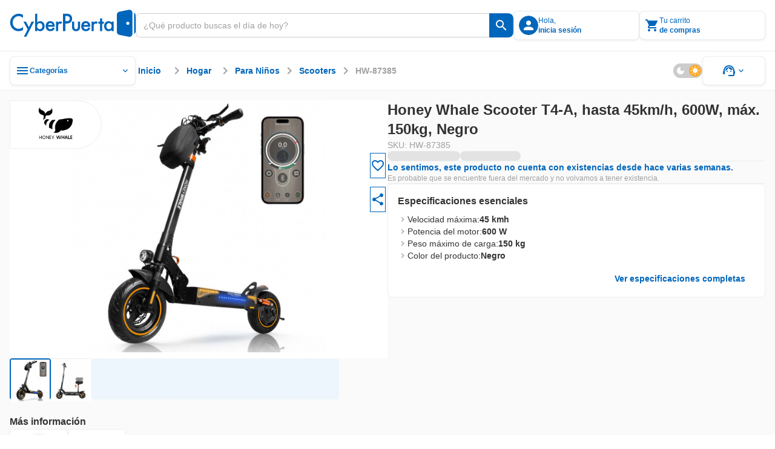

--- FILE ---
content_type: text/html;charset=utf-8
request_url: https://www.cyberpuerta.mx/Hogar/Para-Ninos/Juguetes/Honey-Whale-Scooter-T4-A-hasta-45km-h-600W-max-150kg-Negro.html
body_size: 83608
content:
<!DOCTYPE html><html  lang="es"><head><meta charset="utf-8"><meta name="viewport" content="width=device-width, initial-scale=1"><title>Honey Whale Scooter T4-A, hasta 45km&#x2F;h, 600W, máx. 150kg, Negro | Cyberpuerta.mx</title><link rel="preconnect" href="https://fonts.gstatic.com" crossorigin="anonymous"><link rel="preconnect" href="https://cdn.cyberpuerta.mx"><link rel="preconnect" href="https://www.cyberpuerta.mx" crossorigin="anonymous"><script type="text/javascript" data-hid="dataLayer-init">window.dataLayer = window.dataLayer || []; window.dataLayer.push({criteo_data: []});</script><link rel="stylesheet" href="https://fonts.googleapis.com/icon?family=Material+Icons&display=swap"><style> </style><style>html{overflow-x:auto;overscroll-behavior:none}a{-moz-user-select:text;user-select:text;-webkit-user-select:text}a,a[draggable=false]{-webkit-user-drag:none}iframe[src^="https://assets.braintreegateway.com/web/"]{display:block}.cube{backface-visibility:hidden;-ms-perspective:1000;perspective:1000;transform:translateZ(0)}:root,[data-theme=cp-root]{--cp-font-family-legacy:Arial,Helvetica,sans-serif;--color-secondary-legacy:#fa7c04;--color-primary:#06b;--color-primary-light:#128adf;--color-primary-extra-light:#edf6fd;--color-primary-dark:#00499c;--color-secondary:#ff8d0a;--color-secondary-light:#ffa826;--color-secondary-extra-light:#fff7eb;--color-secondary-dark:#ef6d00;--color-critical:#f05;--color-critical-light:#ff5f89;--color-critical-extra-light:#ffebf0;--color-critical-dark:#c5004f;--color-critical-hover-light:#ffebf0;--color-warning:#fcbf17;--color-warning-light:#fdcf52;--color-warning-extra-light:#fffaeb;--color-warning-dark:#c99403;--color-success:#00b46e;--color-success-light:#0c9;--color-success-extra-light:#effbf6;--color-success-dark:#008048;--color-mkt:#ff8d0a;--color-mkt-light:#ffa826;--color-mkt-extra-light:#fff7eb;--color-mkt-dark:#ef6d00;--color-neutral:#a0a0a0;--color-neutral-light:#ccc;--color-neutral-extra-light:#eee;--color-neutral-extra-light-skeleton:#eee;--color-neutral-dark:#333;--color-white:#fff;--color-canvas:#fff;--color-canvas-standard:#fafafa;--color-dark:#1d1d1d;--color-static-white:#fff;--color-static-black:#333;--color-ai:#a645d2;--color-ai-light:#cb93e5;--color-ai-extra-light:#f2e5f8;--color-ai-dark:#6f20b8;--color-ai-gradient:linear-gradient(90deg,#0af,#ba37fb);--color-ai-gradient-reverse:linear-gradient(90deg,#ba37fb,#0af);--color-ai-dark-gradient:linear-gradient(90deg,#06b,#a645d2);--color-overlay-light:hsla(0,0%,100%,.8);--color-overlay-dark:#333333cc;--color-overlay:#333333cc;--cp-d1-size-font:48px;--cp-d2-size-font:36px;--cp-h1-size:24px;--cp-h2-size:20px;--cp-h3-size:16px;--cp-subheading-size:14px;--cp-body-bold-size:14px;--cp-body-link-size:14px;--cp-body-regular-size:14px;--cp-caption-bold-size:12px;--cp-caption-size:12px;--cp-caption-cart-size:10px;--cp-btn-size:14px;--cp-btn-bold-size:14px;--cp-price-from-size:12px;--cp-price-to-size:16px;--cp-price-offer-size:16px;--cp-price-total-size:20px;--cp-d1-line-height:58px;--cp-d2-line-height:46px;--cp-h1-line-height:32px;--cp-h2-line-height:28px;--cp-h3-line-height:24px;--cp-subheading-line-height:20px;--cp-body-bold-line-height:20px;--cp-body-link-line-height:20px;--cp-body-regular-line-height:20px;--cp-caption-bold-line-height:16px;--cp-caption-line-height:16px;--cp-caption-cart-line-height:12px;--cp-btn-line-height:20px;--cp-btn-bold-line-height:20px;--cp-price-from-line-height:16px;--cp-price-to-line-height:24px;--cp-price-offer-line-height:24px;--cp-price-total-line-height:28px;--cp-bold:600;--cp-regular:400;--cp-font-family:Montserrat,sans-serif;--cp-letter-spacing:0px;--cp-card-width-small:208px;--cp-card-height-small:104px;--cp-image-width-small:124px;--cp-image-height-small:56px;--cp-image-padding-y-medium:24px;--cp-image-padding-x-medium:42px;--cp-shadow-small:0px 0px 2px rgba(0,102,187,.08),0px 2px 4px hsla(0,0%,80%,.2),0px 1px 2px hsla(0,0%,93%,.24);--cp-shadow-medium:0px 0px 2px rgba(0,102,187,.12),0px 2px 12px hsla(0,0%,80%,.32),0px 1px 6px hsla(0,0%,93%,.32);--cp-shadow-large:0px 0px 4px rgba(0,102,187,.12),0px 2px 8px rgba(51,51,51,.04),0px 4px 16px hsla(0,0%,80%,.44);--cp-shadow-x-large:0px 6px 24px 0px rgba(51,51,51,.16),0px 4px 12px 0px rgba(51,51,51,.04),0px 0px 4px 0px rgba(0,102,187,.16);--cp-shadow-dark:0px 0px 4px rgba(0,102,187,.16),0px 4px 12px rgba(51,51,51,.04),0px 6px 24px rgba(51,51,51,.16);--cp-gutter-xxsmall:2px;--cp-gutter-xsmall:4px;--cp-gutter-small:8px;--cp-gutter-medium:12px;--cp-gutter:16px;--cp-gutter-large:24px;--cp-gutter-xlarge:32px;--cp-gutter-xxlarge:48px;--cp-gutter-xxxlarge:64px;--cp-gutter-xxxxlarge:72px;--cp-padding-x:60px;--cp-padding-y:16px;--cp-border-radius:8px;--cp-border-radius-small:4px;--cp-border-radius-pcb:12px;--cp-border-standard:1px solid var(--color-neutral-extra-light);--cp-border-standard-skeleton:1px solid var(--color-neutral-extra-light-skeleton);--cp-border-primary:1px solid var(--color-primary);--cp-border-primary-thick:2px solid var(--color-primary);--cp-border-success:1px solid var(--color-success);--cp-border-success-dark:1px solid var(--color-success-dark);--cp-border-warning-dark:1px solid var(--color-warning-dark);--cp-border-critical:1px solid var(--color-critical);--cp-border-secondary:1px solid var(--color-secondary);--cp-border-secondary-dark-thick:2px solid var(--color-secondary-dark);--cp-border-disabled:1px solid var(--color-neutral-light);--cp-border-neutral:1px solid var(--color-neutral);--cp-border-dashed-primary:1px dashed var(--color-primary);--cp-border-dashed-disabled:1px dashed var(--color-neutral-light);--cp-border-dashed-primary-light:1px dashed var(--color-primary-light);--cp-border-dashed-primary-dark:2px dashed var(--color-primary-light);--cp-border-dashed-critical:1px dashed var(--color-critical);--z-index-1:10;--z-index-2:30;--z-index-3:50;--z-index-4:60;--z-index-5:70;--z-index-6:80;--z-index-7:90;--z-index-8:100;--z-index-9:110;--z-index-10:120;--z-index-11:130;--z-index-12:140;--z-index-13:150;--cp-header-height:96px;--cp-header-af-height:72px;--cp-cost-summary-nav-height-expanded:117px;--cp-cost-summary-nav-height:62px}h1{font-size:var(--cp-h1-size);line-height:var(--cp-h1-line-height)}h1,h2{font-weight:var(--cp-bold)}h2{font-size:var(--cp-h2-size);line-height:var(--cp-h2-line-height)}h3{font-size:var(--cp-h3-size);font-weight:var(--cp-bold);line-height:var(--cp-h3-line-height)}[data-theme=cp-darkMode]{--cp-font-family-legacy:Arial,Helvetica,sans-serif;--cp-border-standard:1px solid var(--color-neutral-light);--color-primary:#0af;--color-primary-legacy:#06b;--color-primary-light:#06b;--color-primary-extra-light:#00192e;--color-primary-dark:#8ad8ff;--color-secondary-legacy:#fa7c04;--color-secondary:#ff8d0a;--color-secondary-light:#ef6d00;--color-secondary-extra-light:#331b00;--color-secondary-dark:#ffc266;--color-critical:#f05;--color-critical-light:#903;--color-critical-extra-light:#301;--color-critical-dark:#ff66a3;--color-warning:#fb0;--color-warning-light:#997000;--color-warning-extra-light:#332500;--color-warning-dark:#ffd666;--color-success:#00ff9c;--color-success-light:#00985b;--color-success-extra-light:#062b1c;--color-success-dark:#66ffc4;--color-mkt:#ff8d0a;--color-mkt-light:#ef6d00;--color-mkt-extra-light:#331b00;--color-mkt-dark:#ffc266;--color-neutral:#a0a0a0;--color-neutral-light:#4a5662;--color-neutral-extra-light:#253648;--color-neutral-dark:#fff;--color-white:#182534;--color-canvas:#0f161f;--color-canvas-standard:#0f161f;--color-dark:#050505;--color-static-white:#fff;--color-static-black:#333;--color-ai:#ba37fb;--color-ai-light:#7d00bb;--color-ai-extra-light:#1f002e;--color-ai-dark:#d88aff;--color-ai-gradient:linear-gradient(90deg,#0af,#ba37fb);--cust-color-1:#d2d2d2;--cust-color-2:#253648;--cpx-color2:#999;--cpx-button-color-legacy:#203040;--color-overlay-light:rgba(18,27,38,.8);--color-overlay-dark:rgba(18,27,38,.8);--color-overlay:rgba(18,27,38,.8);--color-neutral-extra-light-skeleton:#253648;--cp-shadow-small:0px 0px 2px 0px rgba(138,216,255,.08),0px 2px 4px 0px rgba(0,170,255,.2),0px 1px 2px 0px rgba(0,25,46,.24);--cp-shadow-medium:0px 0px 2px 0px rgba(138,216,255,.12),0px 2px 12px 0px rgba(0,170,255,.32),0px 1px 6px 0px rgba(0,25,46,.32);--cp-shadow-large:0px 0px 4px 0px rgba(138,216,255,.12),0px 2px 8px 0px rgba(0,102,187,.04),0px 4px 16px 0px rgba(0,170,255,.44);--cp-shadow-dark:0px 0px 4px 0px rgba(138,216,255,.16),0px 4px 12px 0px rgba(0,102,187,.04),0px 6px 24px 0px rgba(0,102,187,.16)}.bg-image-type{background-image:url("data:image/svg+xml;charset=utf-8,%3Csvg xmlns='http://www.w3.org/2000/svg' width='1384' height='1341' fill='none' viewBox='0 0 1384 1341'%3E%3Cg stroke='%23ff0054' stroke-miterlimit='10' stroke-width='2.838' clip-path='url(%23a)' opacity='.25'%3E%3Cpath d='m1483.45 784.68 44.62-77.281h-350.54l264.48 458.181 130.67-226.365 89.23.029 44.59-77.282h-89.23l44.64-77.282h89.2l44.62-77.281h-178.46l-175.26 303.621-130.63-226.34zM833.524 784.681l44.615-77.282H527.605l264.483 458.181 130.667-226.364 89.225.028 44.59-77.282h-89.229l44.639-77.281h89.21l44.61-77.282H967.341L792.088 1011.02 661.45 784.681zM1116.23 1241.73l-44.59 77.25h350.51l-264.49-458.181L1027 1087.17l-89.203-.03-44.616 77.28h89.231l-44.615 77.31h-89.231l-44.586 77.25h178.432l175.248-303.62 130.67 226.37zM183.597 784.681l44.615-77.282h-350.534l264.483 458.181 130.666-226.364 89.231.028 44.586-77.282h-89.23l44.644-77.281h89.201l44.615-77.282h-178.46L142.161 1011.02 11.523 784.681zM466.301 1241.73l-44.586 77.25h350.506L507.738 860.799 377.071 1087.17l-89.202-.03-44.615 77.28h89.231l-44.616 77.31h-89.23l-44.586 77.25h178.432l175.253-303.62 130.666 226.37zM-183.626 1241.73l-44.586 77.25h350.506l-264.483-458.181-130.667 226.371-89.201-.03-44.616 77.28h89.231l-44.615 77.31h-89.231l-44.586 77.25h178.432l175.253-303.62 130.666 226.37zM1158.49 114.887l44.61-77.282H852.568l264.482 458.184 130.67-226.367 89.23.028 44.58-77.282h-89.23l44.65-77.281h89.2l44.61-77.282H1292.3l-175.25 303.621-130.637-226.339zM1441.19 571.936l-44.58 77.253h350.5l-264.48-458.184-130.67 226.367-89.2-.028-44.62 77.282h89.24l-44.62 77.31h-89.23l-44.59 77.253h178.44l175.25-303.621 130.66 226.368zM508.561 114.887l44.615-77.282H202.641l264.483 458.184 130.667-226.367 89.23.028 44.587-77.282h-89.23l44.643-77.281h89.202l44.615-77.282h-178.46L467.124 341.226 336.486 114.887zM791.265 571.936l-44.587 77.253h350.502L832.701 191.005 702.035 417.372l-89.202-.028-44.615 77.282h89.23l-44.615 77.31h-89.23l-44.587 77.253h178.432l175.253-303.621 130.667 226.368zM-141.366 114.887l44.615-77.282h-350.535l264.483 458.184 130.667-226.367 89.23.028 44.587-77.282H-7.55l44.643-77.281h89.202l44.615-77.282H-7.549l-175.254 303.621-130.638-226.339zM141.338 571.936l-44.587 77.253h350.507L182.774 191.005 52.108 417.372l-89.202-.028-44.615 77.282H7.52l-44.615 77.31h-89.23l-44.587 77.253H7.521l175.253-303.621 130.667 226.368z'/%3E%3C/g%3E%3Cdefs%3E%3CclipPath id='a'%3E%3Cpath fill='%23fff' d='M0 0h1384v1341H0z'/%3E%3C/clipPath%3E%3C/defs%3E%3C/svg%3E");background-repeat:repeat-y;background-size:100% auto}[data-theme=alchemy-force]{--color-primary:#00c0cb;--color-primary-light:#82e0e2;--color-primary-extra-light:unset;--color-primary-dark:#078689;--color-primary-extra-dark:#003d3d;--color-secondary:#ff0054;--color-secondary-light:#fbc;--color-secondary-extra-light:unset;--color-secondary-dark:#c5004f;--color-secondary-extra-dark:#3d0025;--color-tertiary:#5e548e;--color-tertiary-light:#8a88af;--color-tertiary-extra-light:#996efa;--color-tertiary-dark:#46396c;--color-tertiary-extra-dark:#1b0053;--color-critical:#ff4239;--color-critical-light:#f99d9e;--color-critical-extra-light:unset;--color-critical-dark:#d7262c;--color-critical-extra-dark:#530000;--color-warning:#fcbf17;--color-warning-light:#fdcf52;--color-warning-extra-light:unset;--color-warning-dark:#c99403;--color-warning-extra-dark:#3d2400;--color-success:#22ddab;--color-success-light:#b6f0db;--color-success-extra-light:unset;--color-success-dark:#00ca85;--color-success-extra-dark:#003d2e;--color-neutral:#22243d;--color-neutral-light:#363650;--color-neutral-extra-light:#9696b4;--color-neutral-dark:#121427;--color-neutral-extra-dark:unset;--color-white:#fff;--color-overlay-light:#ffffffcc;--color-overlay-standard:#121427cc;--color-overlay-dark:#333333cc;--cp-shadow-small:0px 0px 6px 0px rgba(153,110,250,.32),0px 0px 12px 0px rgba(138,136,175,.32),0px 0px 2px 0px rgba(94,84,142,.12);--cp-shadow-medium:0px 0px 24px 0px rgba(153,110,250,.4),0px 0px 12px 0px rgba(138,136,175,.24),0px 0px 6px 0px rgba(94,84,142,.24);--cp-shadow-large:0px 0px 40px 0px rgba(153,110,250,.48),0px 0px 24px 0px rgba(138,136,175,.32),0px 0px 12px 0px rgba(94,84,142,.32);--cp-shadow-dark:unset;--border-neutral-dark:1px solid var(--color-neutral-dark);--modal-max-width:80%;--modal-width:600px;--cp-font-family:"Teko",sans-serif;--cp-general-font-family:"Open Sans",sans-serif;--cp-letter-spacing:0px;--cp-general-letter-spacing:.25px;--cp-highligh-letter-spacing:.15px;--cp-highligh-bold-letter-spacing:.15px;--cp-body-letter-spacing:.2px;--cp-caption-letter-spacing:.4px;--cp-btn-bold-letter-spacing:1px;--cp-price-from-letter-spacing:.4px;--cp-price-to-letter-spacing:.2px;--cp-price-offer-letter-spacing:.2px;--cp-price-total-letter-spacing:.15px;--cp-regular:400;--cp-bold:600;--cp-extra-bold:700;--cp-d1-size-font:96px;--cp-h1-size:60px;--cp-h2-size:48px;--cp-h3-size:34px;--cp-h4-size:24px;--cp-headline-size:32px;--cp-subheading-size:24px;--cp-highlight-size:20px;--cp-highlight-bold-size:20px;--cp-body-link-size:16px;--cp-body-bold-size:16px;--cp-body-regular-size:16px;--cp-caption-bold-size:12px;--cp-caption-size:12px;--cp-caption-cart-size:12px;--cp-btn-bold-size:16px;--cp-price-from-size:12px;--cp-price-to-size:20px;--cp-price-offer-size:20px;--cp-price-total-size:24px;--cp-d1-line-height:90%;--cp-h1-line-height:90%;--cp-h2-line-height:90%;--cp-h3-line-height:100%;--cp-h4-line-height:100%;--cp-headline-line-height:140%;--cp-subheading-line-height:140%;--cp-highline-line-height:140%;--cp-highline-bold-line-height:140%;--cp-body-link-line-height:140%;--cp-body-bold-line-height:140%;--cp-body-regular-line-height:140%;--cp-caption-bold-line-height:140%;--cp-caption-line-height:140%;--cp-caption-cart-line-height:140%;--cp-btn-bold-line-height:140%;--cp-price-from-line-height:140%;--cp-price-to-line-height:140%;--cp-price-offer-line-height:140%;--cp-price-total-line-height:100%;--cp-gap-alert:10px}[data-theme=cp-legacy]{--cp-font-family-legacy:Arial,Helvetica,sans-serif;--color-primary:#06b;--color-dark:#343434;--color-neutral-dark:#333;--color-neutral-light:#ccc;--color-neutral-extra-light:#e7e7e7;--color-secondary-legacy:#fa7c04;--cust-color-2:#ddd;--cust-color-1:#d2d2d2;--cpx-color2:#999;--cpx-button-color-legacy:linear-gradient(180deg,#fff 0%,#e8e8e8);--cpx-gutter-small2:10px;--cpx-border-radius-small:4px;--cpx-line-height:16px;--cpx-line-height-large:30px;--cpx-fontsize-regular:14px;--cpx-fontsize-small:10px;--cpx-fontsize-xsmall:8px;--cpx-extra-bold:700}@keyframes fade-out{0%{opacity:1}to{opacity:0}}@keyframes fade-in{0%{opacity:0}to{opacity:1}}@keyframes slide-in{0%{transform:translate(200%)}to{transform:translate(0)}}@keyframes slide-out{0%{transform:translate(-200%)}to{transform:translate(0)}}.scroll-small::-webkit-scrollbar{width:4px}.scroll-small::-webkit-scrollbar-track{background:var(--color-neutral-extra-light);border-radius:2px}.scroll-small::-webkit-scrollbar-thumb{background:var(--color-neutral);border-radius:2px}.scroll-small::-webkit-scrollbar-thumb:hover{background:var(--color-neutral-light)}@keyframes slide-up{0%{opacity:0;transform:translateY(100%)}to{opacity:1;transform:translateY(0)}}@keyframes slide-down{0%{opacity:1;transform:translateY(0)}to{opacity:0;transform:translateY(100%)}}.noUi-touch-area{cursor:ew-resize!important}#__nuxt,body,html{min-width:-moz-fit-content;min-width:fit-content}</style><style>.tp-dfwv{z-index:var(--z-index-11)}</style><style>.cpd-layout[data-v-466cf3dd]{align-items:center;background-color:var(--color-canvas-standard);display:flex;flex-direction:column;height:100%;min-height:100vh;position:relative}.cpd-layout__main[data-v-466cf3dd]{display:flex;flex:1;flex-direction:column;width:100%}.cpd-layout__main-slot[data-v-466cf3dd]{height:100%;max-height:100%}.cpd-layout__button-floating-action[data-v-466cf3dd]{bottom:220px;bottom:max(16px,env(safe-area-inset-bottom))}.cpd-layout__button-floating-action[data-v-466cf3dd],.cpd-layout__button-floating-action-pcb[data-v-466cf3dd]{left:0;left:max(0px,env(safe-area-inset-left));position:fixed;z-index:var(--z-index-9)}.cpd-layout__button-floating-action-pcb[data-v-466cf3dd]{bottom:55px;bottom:max(55px,env(safe-area-inset-bottom))}.cpa-af-layout[data-v-466cf3dd]{align-items:center;background-color:#121427;flex-grow:1;flex-wrap:wrap}.cpa-af-layout[data-v-466cf3dd],.cpa-af-layout__main[data-v-466cf3dd]{display:flex;flex-direction:column;min-height:100vh}.cpa-af-layout__main[data-v-466cf3dd]{width:100%}.cpa-af-layout__header-container[data-v-466cf3dd]{align-items:center;align-self:stretch;background-color:var(--color-white);display:flex;justify-content:center;min-height:var(--cp-header-height);position:sticky;top:0;z-index:var(--z-index-5)}</style><style>::-webkit-scrollbar{height:8px;width:8px}::-webkit-scrollbar-track{background:var(--color-primary-extra-light);border-radius:4px}::-webkit-scrollbar-thumb{background:var(--color-primary);border-radius:4px}::-webkit-scrollbar-thumb:hover{background:var(--color-primary-light)}</style><style>.cpd-header-2[data-v-1eb135f9]{background-color:var(--color-white);border-bottom:var(--cp-border-standard);display:flex;justify-content:center;position:sticky;top:0;width:100%;z-index:var(--z-index-9)}.cpd-header-2__container[data-v-1eb135f9]{align-items:center;display:flex;flex-direction:row;gap:var(--cp-gutter);height:84px;max-width:1360px;padding:var(--cp-gutter);width:100%}.cpd-header-2__container[data-v-1eb135f9] .cp-logo{max-width:208px;min-width:152px;width:100%}.cpd-header-2__logo-container[data-v-1eb135f9]{max-width:208px;width:100%}.cpd-header-2__main-content[data-v-1eb135f9]{align-items:center;display:flex;flex-direction:row;gap:var(--cp-gutter);width:100%}.cpd-header-2__main-content--checkout[data-v-1eb135f9]{align-items:center;display:flex;justify-content:flex-end;width:100%}.cpd-header-2__text[data-v-1eb135f9]{white-space:pre-wrap}.cpd-header-2__contact[data-v-1eb135f9]{display:flex;flex-direction:column;text-align:center;width:152px}.cpd-header-2--checkout[data-v-1eb135f9]{width:100%}.cpd-header-2--scroll[data-v-1eb135f9]{box-shadow:var(--cp-shadow-dark)}.cpd-header-2__login-container[data-v-1eb135f9]{position:relative;z-index:var(--z-index-10)}.cpd-header-2__login-container--open[data-v-1eb135f9]>*{background-color:var(--color-white);position:inherit;z-index:var(--z-index-10)}.cpd-header-2__basket-container[data-v-1eb135f9]{position:relative;z-index:var(--z-index-10)}.cpd-header-2__basket-container--open[data-v-1eb135f9]>*{background-color:var(--color-white);position:inherit;z-index:var(--z-index-10)}.cpd-header-2__login-form[data-v-1eb135f9]{border-radius:var(--cp-border-radius);position:absolute;top:4px;z-index:var(--z-index-10)}.cpd-header-2__login-form--modal[data-v-1eb135f9]{right:0;top:10px}.cpd-header-2__basket[data-v-1eb135f9]{position:absolute;top:0;z-index:var(--z-index-10)}.cpd-header-2__basket--modal[data-v-1eb135f9]{background-color:var(--color-white);right:0;top:4px}.cpd-header-2__basket-mini[data-v-1eb135f9]{position:absolute;z-index:var(--z-index-10)}.cpd-header-2__basket-mini--modal[data-v-1eb135f9]{bottom:0;position:fixed;right:0;top:84px}.cpd-header-2--hide-shadow[data-v-1eb135f9]{box-shadow:none}.cpd-header-2__search-bar[data-v-1eb135f9]{max-width:656px;min-width:488px;position:relative;width:100%}.cpd-header-2__search-bar--open[data-v-1eb135f9]{z-index:var(--z-index-12)}.cpd-header-2__search-bar-container[data-v-1eb135f9]{flex:1;position:relative}.cpd-header-2__highlight_menu[data-v-1eb135f9]{background-color:var(--color-white);position:relative}.cpd-header-2__highlight_menu[data-v-1eb135f9],.cpd-header-2__menu[data-v-1eb135f9]{border-radius:var(--cp-border-radius);z-index:var(--z-index-10)}.cpd-header-2__menu[data-v-1eb135f9]{position:absolute;top:54px}.cpd-header-2__menu--help[data-v-1eb135f9]{right:0}.cpd-header-2__basket-container--under[data-v-1eb135f9],.cpd-header-2__login-container--under[data-v-1eb135f9]{z-index:var(--z-index-9)!important}.cpd-header-2__search-modal--keyboard-nav[data-v-1eb135f9]{cursor:none!important}.cpd-header-2__search-modal--keyboard-nav[data-v-1eb135f9] *{cursor:none!important;pointer-events:none!important}.layout[data-v-1eb135f9]{background-color:var(--color-overlay-dark);height:100vh;left:0;opacity:0;position:absolute;top:0;transition:opacity .6s,visibility .6s;visibility:hidden;width:100%;z-index:var(--z-index-9)}.layout--show[data-v-1eb135f9]{opacity:1;visibility:visible}</style><style>.cp-logo[data-v-44cc5b97]{-o-object-fit:contain;object-fit:contain;width:var(--v0b77eee5)}.cp-logo--isotype[data-v-44cc5b97]{width:26.68px}</style><style>.tool-tip[data-v-e5b0fab3]{--v-theme-surface-variant:transparent!important}.cp-search-bar[data-v-e5b0fab3]{border-radius:var(--cp-gutter-small);box-sizing:border-box;height:40px;justify-content:flex-end;outline:1px solid var(--color-neutral-light);overflow:hidden}.cp-search-bar[data-v-e5b0fab3],.cp-search-bar__row[data-v-e5b0fab3]{align-items:center;display:flex;flex-direction:row;position:relative;width:100%}.cp-search-bar__row[data-v-e5b0fab3]{background:var(--color-white);gap:var(--cp-gutter-small);height:100%;padding:var(--cp-gutter-small)}.cp-search-bar__row--is-primary[data-v-e5b0fab3]{border:1px solid var(--color-neutral-light);border-radius:var(--cp-gutter-small) 0 0 var(--cp-gutter-small);border-right:none;gap:0;padding:var(--cp-gutter-small) 12px}.cp-search-bar--has-text[data-v-e5b0fab3],.cp-search-bar--hover[data-v-e5b0fab3]{outline:1px solid var(--color-neutral)}.cp-search-bar--has-text .cp-search-bar__row--is-primary[data-v-e5b0fab3],.cp-search-bar--hover .cp-search-bar__row--is-primary[data-v-e5b0fab3]{border:1px solid var(--color-neutral);border-right:none}.cp-search-bar--active[data-v-e5b0fab3]{outline:2px solid var(--color-primary)}.cp-search-bar--active .cp-search-bar__row--is-primary[data-v-e5b0fab3]{border:2px solid var(--color-primary);border-right:none;padding:7px 11px}.cp-search-bar--is-primary[data-v-e5b0fab3]{outline:none}.cp-search-bar__input-text[data-v-e5b0fab3]{align-items:center;align-self:stretch;appearance:textfield;-moz-appearance:textfield;-webkit-appearance:none;color:var(--color-neutral-dark);display:flex;flex-grow:1;font-family:var(--cp-font-family);font-size:var(--cp-body-regular-size);font-weight:var(--cp-regular);height:100%;letter-spacing:var(--cp-letter-spacing);line-height:var(--cp-body-regular-line-height);margin:0;outline:none;text-overflow:ellipsis;white-space:nowrap;width:100%}.cp-search-bar__input-text[data-v-e5b0fab3]::-webkit-inner-spin-button,.cp-search-bar__input-text[data-v-e5b0fab3]::-webkit-outer-spin-button{-webkit-appearance:none;margin:0}.cp-search-bar__input-text[data-v-e5b0fab3]::-moz-placeholder{color:var(--color-neutral);font-family:var(--cp-font-family);font-size:var(--cp-body-regular-size);font-weight:var(--cp-regular);letter-spacing:var(--cp-letter-spacing);line-height:var(--cp-body-regular-line-height)}.cp-search-bar__input-text[data-v-e5b0fab3]::placeholder{color:var(--color-neutral);font-family:var(--cp-font-family);font-size:var(--cp-body-regular-size);font-weight:var(--cp-regular);letter-spacing:var(--cp-letter-spacing);line-height:var(--cp-body-regular-line-height)}.cp-search-bar__helper-text[data-v-e5b0fab3]{min-height:var(--cp-gutter)}.cp-search-bar__clear-button[data-v-e5b0fab3]{flex-shrink:0;margin-left:var(--cp-gutter-xsmall)}.cp-search-bar .fade-enter-active[data-v-e5b0fab3],.cp-search-bar .fade-leave-active[data-v-e5b0fab3]{transition:opacity .2s}.cp-search-bar .fade-enter-from[data-v-e5b0fab3],.cp-search-bar .fade-leave-to[data-v-e5b0fab3]{opacity:0}</style><style>.cp-button-icon[data-v-598d52bc]{background-color:var(--color-white);border-radius:0 var(--cp-gutter-small) var(--cp-gutter-small) 0;box-sizing:border-box;cursor:pointer;width:-moz-max-content;width:max-content}.cp-button-icon__container[data-v-598d52bc]{align-items:center;border-left:1px solid var(--color-neutral-light);display:flex;flex-direction:row;height:40px;justify-content:center;min-width:40px;padding:8px;position:relative}.cp-button-icon__container--active[data-v-598d52bc]:before{border-left:2px solid var(--color-neutral-light);bottom:0;content:"";left:-1px;position:absolute;top:0}.cp-button-icon__container--is-primary[data-v-598d52bc],.cp-button-icon__container--is-primary[data-v-598d52bc]:before{border-left:none}.cp-button-icon--is-primary[data-v-598d52bc]{background-color:var(--color-primary);border-left:none}.cp-button-icon--is-primary[data-v-598d52bc]:hover{background-color:var(--color-primary-light)}.cp-button-icon--is-primary[data-v-598d52bc]:active{background-color:var(--color-primary-dark)}.cp-button-icon__text[data-v-598d52bc]{padding-left:var(--cp-gutter-xsmall);width:54px}.cp-button-icon .slide-fade-enter-active[data-v-598d52bc],.cp-button-icon .slide-fade-leave-active[data-v-598d52bc]{transition:all .3s}.cp-button-icon .slide-fade-enter-from[data-v-598d52bc],.cp-button-icon .slide-fade-leave-to[data-v-598d52bc]{opacity:0;padding-left:0;width:0}</style><style>.cp-icon-standard[data-v-61c0812d]{align-items:center;display:flex;font-size:16px;height:24px;justify-content:center;width:24px}.cp-icon-standard__flip[data-v-61c0812d]{transform:scaleX(-1)}.cp-icon-standard--xx-large[data-v-61c0812d]{font-size:42px;height:64px;width:64px}.cp-icon-standard--xxx-large[data-v-61c0812d]{font-size:85.34px;height:128px;width:128px}.cp-icon-standard--extra-large[data-v-61c0812d]{font-size:32px;height:48px;width:48px}.cp-icon-standard--medium-large[data-v-61c0812d]{font-size:26.67px;height:40px;width:40px}.cp-icon-standard--large[data-v-61c0812d]{font-size:21.34px;height:32px;width:32px}.cp-icon-standard--medium[data-v-61c0812d]{font-size:16px;height:24px;width:24px}.cp-icon-standard--small[data-v-61c0812d]{font-size:10.67px;height:16px;width:16px}.cp-icon-standard--x-small[data-v-61c0812d]{font-size:4.67px;height:10px;width:10px}.cp-icon-standard__font[data-v-61c0812d]{color:var(--de3ea9e6);font-size:calc(var(--v-icon-size-multiplier)*1.5em)}.cp-icon-standard__font--is-gradient[data-v-61c0812d]{background:var(--v6826dcb5);-webkit-background-clip:text;color:transparent}.cp-icon-standard__star-fill[data-v-61c0812d]{align-items:center;display:flex;justify-content:center;position:relative}.cp-icon-standard__star-fill .material-icons-round[data-v-61c0812d]{color:var(--de3ea9e6);font-size:calc(var(--v-icon-size-multiplier)*1.5em);position:relative}.cp-icon-standard__star-fill[data-v-61c0812d]:before{background:var(--v6826dcb5);clip-path:inset(0 calc(100% - var(--star-fill-level)) 0 0);content:"";height:100%;left:0;mask:url("data:image/svg+xml;charset=utf-8,%3Csvg xmlns='http://www.w3.org/2000/svg' viewBox='0 0 24 24'%3E%3Cpath d='M12 17.27 18.18 21l-1.64-7.03L22 9.24l-7.19-.61L12 2 9.19 8.63 2 9.24l5.46 4.73L5.82 21z'/%3E%3C/svg%3E") no-repeat center;mask-size:contain;-webkit-mask:url("data:image/svg+xml;charset=utf-8,%3Csvg xmlns='http://www.w3.org/2000/svg' viewBox='0 0 24 24'%3E%3Cpath d='M12 17.27 18.18 21l-1.64-7.03L22 9.24l-7.19-.61L12 2 9.19 8.63 2 9.24l5.46 4.73L5.82 21z'/%3E%3C/svg%3E") no-repeat center;-webkit-mask-size:contain;position:absolute;top:0;width:100%}.cp-icon-standard__star-fill--is-gradient[data-v-61c0812d]:before{background:var(--v6826dcb5)}.cp-icon-standard__assembly-icon[data-v-61c0812d],.cp-icon-standard__deployed-code-history[data-v-61c0812d],.cp-icon-standard__equal[data-v-61c0812d],.cp-icon-standard__heart-plus[data-v-61c0812d],.cp-icon-standard__magic-button[data-v-61c0812d],.cp-icon-standard__maps-ugc-outlined[data-v-61c0812d],.cp-icon-standard__maximize[data-v-61c0812d],.cp-icon-standard__minimize[data-v-61c0812d],.cp-icon-standard__whatsapp[data-v-61c0812d]{background-color:var(--v6826dcb5)}.cp-icon-standard__assembly-icon--is-gradient[data-v-61c0812d],.cp-icon-standard__deployed-code-history--is-gradient[data-v-61c0812d],.cp-icon-standard__equal--is-gradient[data-v-61c0812d],.cp-icon-standard__heart-plus--is-gradient[data-v-61c0812d],.cp-icon-standard__magic-button--is-gradient[data-v-61c0812d],.cp-icon-standard__maps-ugc-outlined--is-gradient[data-v-61c0812d],.cp-icon-standard__maximize--is-gradient[data-v-61c0812d],.cp-icon-standard__minimize--is-gradient[data-v-61c0812d],.cp-icon-standard__whatsapp--is-gradient[data-v-61c0812d]{background:var(--v6826dcb5)}.cp-icon-standard__equal[data-v-61c0812d]{-webkit-mask:url("data:image/svg+xml;charset=utf-8,%3Csvg xmlns='http://www.w3.org/2000/svg' width='20' height='12' fill='none' viewBox='0 0 20 12'%3E%3Cpath fill='%23ff8d0a' d='M2 11.333q-.555 0-.944-.388a1.28 1.28 0 0 1-.389-.942q0-.555.389-.945.39-.391.944-.391h16q.556 0 .945.388.389.387.389.942t-.39.945q-.387.39-.944.391zm0-8q-.555 0-.944-.388a1.28 1.28 0 0 1-.389-.942q0-.555.389-.945.39-.391.944-.391h16q.556 0 .945.388.389.387.389.942t-.39.945q-.387.39-.944.391z'/%3E%3C/svg%3E") no-repeat center;mask:url("data:image/svg+xml;charset=utf-8,%3Csvg xmlns='http://www.w3.org/2000/svg' width='20' height='12' fill='none' viewBox='0 0 20 12'%3E%3Cpath fill='%23ff8d0a' d='M2 11.333q-.555 0-.944-.388a1.28 1.28 0 0 1-.389-.942q0-.555.389-.945.39-.391.944-.391h16q.556 0 .945.388.389.387.389.942t-.39.945q-.387.39-.944.391zm0-8q-.555 0-.944-.388a1.28 1.28 0 0 1-.389-.942q0-.555.389-.945.39-.391.944-.391h16q.556 0 .945.388.389.387.389.942t-.39.945q-.387.39-.944.391z'/%3E%3C/svg%3E") no-repeat center;scale:var(--v61ed78ca)}.cp-icon-standard__heart-plus[data-v-61c0812d]{-webkit-mask:url("data:image/svg+xml;charset=utf-8,%3Csvg xmlns='http://www.w3.org/2000/svg' width='48' height='48'%3E%3Cpath d='m22 41.95-4.95-4.55q-4.35-4-7.225-6.85T5.2 25.4t-2.475-4.325T2 16.75q0-4.5 3.025-7.625T12.5 6q2.85 0 5.275 1.325T22 11.2q2.1-2.7 4.45-3.95T31.5 6q4.05 0 6.775 2.75T41.6 15.4h-2.95q-.45-2.75-2.325-4.575T31.5 9q-2.55 0-4.75 1.55t-3.55 4.4h-2.45q-1.3-2.8-3.5-4.375T12.5 9q-3.3 0-5.4 2.225T5 16.75q0 1.95.775 3.8t2.7 4.2 5.225 5.5T22 38q1.6-1.45 3.025-2.7t2.825-2.45l.325.325q.325.325.725.7t.725.7l.325.325q-1.35 1.2-2.8 2.45t-3.1 2.75ZM36.5 34v-6.5H30v-3h6.5V18h3v6.5H46v3h-6.5V34Z'/%3E%3C/svg%3E") no-repeat center;mask:url("data:image/svg+xml;charset=utf-8,%3Csvg xmlns='http://www.w3.org/2000/svg' width='48' height='48'%3E%3Cpath d='m22 41.95-4.95-4.55q-4.35-4-7.225-6.85T5.2 25.4t-2.475-4.325T2 16.75q0-4.5 3.025-7.625T12.5 6q2.85 0 5.275 1.325T22 11.2q2.1-2.7 4.45-3.95T31.5 6q4.05 0 6.775 2.75T41.6 15.4h-2.95q-.45-2.75-2.325-4.575T31.5 9q-2.55 0-4.75 1.55t-3.55 4.4h-2.45q-1.3-2.8-3.5-4.375T12.5 9q-3.3 0-5.4 2.225T5 16.75q0 1.95.775 3.8t2.7 4.2 5.225 5.5T22 38q1.6-1.45 3.025-2.7t2.825-2.45l.325.325q.325.325.725.7t.725.7l.325.325q-1.35 1.2-2.8 2.45t-3.1 2.75ZM36.5 34v-6.5H30v-3h6.5V18h3v6.5H46v3h-6.5V34Z'/%3E%3C/svg%3E") no-repeat center;scale:var(--v61ed78ca)}.cp-icon-standard__featured[data-v-61c0812d],.cp-icon-standard__magic-button[data-v-61c0812d]{-webkit-mask:url("data:image/svg+xml;charset=utf-8,%3Csvg xmlns='http://www.w3.org/2000/svg' width='48' height='48' fill='none' viewBox='0 0 16 16'%3E%3Cg fill='%23fff' clip-path='url(%23clip0_26202_232982)'%3E%3Cpath d='m5.999 8.574 2.785 1.588c.205.117.458-.056.404-.275L8.45 6.894l2.457-2.01c.178-.148.086-.428-.156-.448l-3.238-.26-1.267-2.82c-.091-.208-.404-.208-.495 0l-1.266 2.82-3.239.26c-.237.02-.334.3-.15.448l2.456 2.01-.738 2.993c-.054.22.2.392.404.275zM12.5 13.797l1.392.882c.103.065.23-.031.202-.153l-.369-1.662 1.229-1.117c.088-.082.043-.238-.079-.25l-1.619-.143-.633-1.567a.132.132 0 0 0-.248 0l-.633 1.567-1.619.144c-.118.011-.167.167-.075.249l1.228 1.117-.369 1.662c-.027.122.1.218.202.153z'/%3E%3C/g%3E%3C/svg%3E") no-repeat center;mask:url("data:image/svg+xml;charset=utf-8,%3Csvg xmlns='http://www.w3.org/2000/svg' width='48' height='48' fill='none' viewBox='0 0 16 16'%3E%3Cg fill='%23fff' clip-path='url(%23clip0_26202_232982)'%3E%3Cpath d='m5.999 8.574 2.785 1.588c.205.117.458-.056.404-.275L8.45 6.894l2.457-2.01c.178-.148.086-.428-.156-.448l-3.238-.26-1.267-2.82c-.091-.208-.404-.208-.495 0l-1.266 2.82-3.239.26c-.237.02-.334.3-.15.448l2.456 2.01-.738 2.993c-.054.22.2.392.404.275zM12.5 13.797l1.392.882c.103.065.23-.031.202-.153l-.369-1.662 1.229-1.117c.088-.082.043-.238-.079-.25l-1.619-.143-.633-1.567a.132.132 0 0 0-.248 0l-.633 1.567-1.619.144c-.118.011-.167.167-.075.249l1.228 1.117-.369 1.662c-.027.122.1.218.202.153z'/%3E%3C/g%3E%3C/svg%3E") no-repeat center;scale:var(--v61ed78ca)}.cp-icon-standard__whatsapp[data-v-61c0812d]{-webkit-mask:url("data:image/svg+xml;charset=utf-8,%3Csvg xmlns='http://www.w3.org/2000/svg' width='28' height='28' fill='none' viewBox='0 0 28 28'%3E%3Cpath fill='%2325d366' d='M23.4 4.547a13.09 13.09 0 0 0-9.347-3.88C6.773.667.84 6.6.84 13.88c0 2.333.613 4.6 1.76 6.6L.733 27.333l7-1.84a13.2 13.2 0 0 0 6.32 1.614c7.28 0 13.214-5.934 13.214-13.214A13.13 13.13 0 0 0 23.4 4.547m-9.347 20.32c-1.973 0-3.907-.534-5.6-1.534l-.4-.24-4.16 1.094L5 20.133l-.267-.413a11 11 0 0 1-1.68-5.84c0-6.053 4.933-10.987 10.987-10.987A10.87 10.87 0 0 1 21.8 6.12a10.9 10.9 0 0 1 3.213 7.773c.027 6.054-4.907 10.974-10.96 10.974m6.027-8.214c-.333-.16-1.96-.96-2.253-1.08-.307-.106-.52-.16-.747.16-.227.334-.853 1.08-1.04 1.294-.187.226-.387.253-.72.08-.334-.16-1.4-.52-2.654-1.64-.986-.88-1.64-1.96-1.84-2.294-.186-.333-.026-.506.147-.68.147-.146.333-.386.493-.573s.227-.333.334-.547c.106-.226.053-.413-.027-.573s-.746-1.787-1.013-2.453c-.267-.64-.547-.56-.747-.574h-.64c-.227 0-.573.08-.88.414-.293.333-1.147 1.133-1.147 2.76s1.187 3.2 1.347 3.413c.16.227 2.334 3.56 5.64 4.987.787.346 1.4.546 1.88.693.787.253 1.507.213 2.08.133.64-.093 1.96-.8 2.227-1.573.28-.773.28-1.427.186-1.573-.093-.147-.293-.214-.626-.374'/%3E%3C/svg%3E") no-repeat center;mask:url("data:image/svg+xml;charset=utf-8,%3Csvg xmlns='http://www.w3.org/2000/svg' width='28' height='28' fill='none' viewBox='0 0 28 28'%3E%3Cpath fill='%2325d366' d='M23.4 4.547a13.09 13.09 0 0 0-9.347-3.88C6.773.667.84 6.6.84 13.88c0 2.333.613 4.6 1.76 6.6L.733 27.333l7-1.84a13.2 13.2 0 0 0 6.32 1.614c7.28 0 13.214-5.934 13.214-13.214A13.13 13.13 0 0 0 23.4 4.547m-9.347 20.32c-1.973 0-3.907-.534-5.6-1.534l-.4-.24-4.16 1.094L5 20.133l-.267-.413a11 11 0 0 1-1.68-5.84c0-6.053 4.933-10.987 10.987-10.987A10.87 10.87 0 0 1 21.8 6.12a10.9 10.9 0 0 1 3.213 7.773c.027 6.054-4.907 10.974-10.96 10.974m6.027-8.214c-.333-.16-1.96-.96-2.253-1.08-.307-.106-.52-.16-.747.16-.227.334-.853 1.08-1.04 1.294-.187.226-.387.253-.72.08-.334-.16-1.4-.52-2.654-1.64-.986-.88-1.64-1.96-1.84-2.294-.186-.333-.026-.506.147-.68.147-.146.333-.386.493-.573s.227-.333.334-.547c.106-.226.053-.413-.027-.573s-.746-1.787-1.013-2.453c-.267-.64-.547-.56-.747-.574h-.64c-.227 0-.573.08-.88.414-.293.333-1.147 1.133-1.147 2.76s1.187 3.2 1.347 3.413c.16.227 2.334 3.56 5.64 4.987.787.346 1.4.546 1.88.693.787.253 1.507.213 2.08.133.64-.093 1.96-.8 2.227-1.573.28-.773.28-1.427.186-1.573-.093-.147-.293-.214-.626-.374'/%3E%3C/svg%3E") no-repeat center;scale:.75}.cp-icon-standard__assembly-icon[data-v-61c0812d]{margin-right:4px;-webkit-mask:url("data:image/svg+xml;charset=utf-8,%3Csvg xmlns='http://www.w3.org/2000/svg' width='33' height='32' fill='none' viewBox='0 0 33 32'%3E%3Cpath fill='%231766af' d='M25.76 3.231a.9.9 0 0 0-.6-.231H7.867a.9.9 0 0 0-.32.051c-.107.039-.2.103-.294.167a1 1 0 0 0-.186.27.75.75 0 0 0-.067.308v19.632c2.093-2.89 5.573-4.79 9.507-4.79s7.4 1.888 9.493 4.777V3.796a.76.76 0 0 0-.24-.565m-1.88 10.657a.7.7 0 0 1-.173.257c-.08.077-.174.128-.28.18a.8.8 0 0 1-.32.05h-5.094a.9.9 0 0 1-.32-.05 1.2 1.2 0 0 1-.266-.18.6.6 0 0 1-.174-.257.57.57 0 0 1-.066-.295c0-.103 0-.206.066-.309a.8.8 0 0 1 .174-.256.8.8 0 0 1 .266-.167 1 1 0 0 1 .32-.065h5.094c.12 0 .226.026.32.065.106.038.2.09.28.167a1.1 1.1 0 0 1 .173.256c.04.103.067.206.067.309a.7.7 0 0 1-.067.295m-.173-2.927a.9.9 0 0 1-.6.23H9.893a.85.85 0 0 1-.586-.23.8.8 0 0 1-.254-.565c0-.206.094-.411.254-.565a.85.85 0 0 1 .586-.231h13.214c.226 0 .44.09.6.23a.84.84 0 0 1 .24.566.84.84 0 0 1-.24.564m0-3.634a.87.87 0 0 1-.6.244H9.893a.8.8 0 0 1-.586-.244.75.75 0 0 1-.254-.552c0-.206.094-.411.254-.565a.85.85 0 0 1 .586-.231h13.214c.226 0 .44.09.6.23a.84.84 0 0 1 .24.566c0 .205-.094.41-.24.552m-7.2 12.596c-4.294 0-7.987 2.555-9.507 6.175v2.106c0 .218.093.41.253.565s.374.231.587.231h17.32c.227 0 .44-.077.6-.231a.76.76 0 0 0 .24-.565V26.06c-1.533-3.595-5.213-6.137-9.493-6.137m1.893 5.405c-.253.347-.613.629-1.027.783a2.4 2.4 0 0 1-1.306.128 2.2 2.2 0 0 1-1.174-.59 2.13 2.13 0 0 1-.626-1.091c-.08-.411-.04-.848.133-1.246a2.3 2.3 0 0 1 .84-.963c.373-.231.813-.36 1.267-.36.6 0 1.173.232 1.6.63.426.398.666.95.666 1.515 0 .424-.12.834-.373 1.194'/%3E%3C/svg%3E") no-repeat center;mask:url("data:image/svg+xml;charset=utf-8,%3Csvg xmlns='http://www.w3.org/2000/svg' width='33' height='32' fill='none' viewBox='0 0 33 32'%3E%3Cpath fill='%231766af' d='M25.76 3.231a.9.9 0 0 0-.6-.231H7.867a.9.9 0 0 0-.32.051c-.107.039-.2.103-.294.167a1 1 0 0 0-.186.27.75.75 0 0 0-.067.308v19.632c2.093-2.89 5.573-4.79 9.507-4.79s7.4 1.888 9.493 4.777V3.796a.76.76 0 0 0-.24-.565m-1.88 10.657a.7.7 0 0 1-.173.257c-.08.077-.174.128-.28.18a.8.8 0 0 1-.32.05h-5.094a.9.9 0 0 1-.32-.05 1.2 1.2 0 0 1-.266-.18.6.6 0 0 1-.174-.257.57.57 0 0 1-.066-.295c0-.103 0-.206.066-.309a.8.8 0 0 1 .174-.256.8.8 0 0 1 .266-.167 1 1 0 0 1 .32-.065h5.094c.12 0 .226.026.32.065.106.038.2.09.28.167a1.1 1.1 0 0 1 .173.256c.04.103.067.206.067.309a.7.7 0 0 1-.067.295m-.173-2.927a.9.9 0 0 1-.6.23H9.893a.85.85 0 0 1-.586-.23.8.8 0 0 1-.254-.565c0-.206.094-.411.254-.565a.85.85 0 0 1 .586-.231h13.214c.226 0 .44.09.6.23a.84.84 0 0 1 .24.566.84.84 0 0 1-.24.564m0-3.634a.87.87 0 0 1-.6.244H9.893a.8.8 0 0 1-.586-.244.75.75 0 0 1-.254-.552c0-.206.094-.411.254-.565a.85.85 0 0 1 .586-.231h13.214c.226 0 .44.09.6.23a.84.84 0 0 1 .24.566c0 .205-.094.41-.24.552m-7.2 12.596c-4.294 0-7.987 2.555-9.507 6.175v2.106c0 .218.093.41.253.565s.374.231.587.231h17.32c.227 0 .44-.077.6-.231a.76.76 0 0 0 .24-.565V26.06c-1.533-3.595-5.213-6.137-9.493-6.137m1.893 5.405c-.253.347-.613.629-1.027.783a2.4 2.4 0 0 1-1.306.128 2.2 2.2 0 0 1-1.174-.59 2.13 2.13 0 0 1-.626-1.091c-.08-.411-.04-.848.133-1.246a2.3 2.3 0 0 1 .84-.963c.373-.231.813-.36 1.267-.36.6 0 1.173.232 1.6.63.426.398.666.95.666 1.515 0 .424-.12.834-.373 1.194'/%3E%3C/svg%3E") no-repeat center;scale:.8}.cp-icon-standard__maximize[data-v-61c0812d]{-webkit-mask:url("data:image/svg+xml;charset=utf-8,%3Csvg xmlns='http://www.w3.org/2000/svg' width='24' height='24' fill='none' viewBox='0 0 24 24'%3E%3Cg fill='%23ccc' fill-rule='evenodd' clip-path='url(%23a)' clip-rule='evenodd'%3E%3Cpath d='M17.707 16.207a1 1 0 0 1-1.414 0L6.5 6.414V12.5a1 1 0 1 1-2 0V4a1 1 0 0 1 1-1H14a1 1 0 1 1 0 2H7.914l9.793 9.793a1 1 0 0 1 0 1.414M2 20a1 1 0 0 1 1-1h18a1 1 0 1 1 0 2H3a1 1 0 0 1-1-1'/%3E%3C/g%3E%3Cdefs%3E%3CclipPath id='a'%3E%3Cpath fill='%23fff' d='M0 0h24v24H0z'/%3E%3C/clipPath%3E%3C/defs%3E%3C/svg%3E") no-repeat center;mask:url("data:image/svg+xml;charset=utf-8,%3Csvg xmlns='http://www.w3.org/2000/svg' width='24' height='24' fill='none' viewBox='0 0 24 24'%3E%3Cg fill='%23ccc' fill-rule='evenodd' clip-path='url(%23a)' clip-rule='evenodd'%3E%3Cpath d='M17.707 16.207a1 1 0 0 1-1.414 0L6.5 6.414V12.5a1 1 0 1 1-2 0V4a1 1 0 0 1 1-1H14a1 1 0 1 1 0 2H7.914l9.793 9.793a1 1 0 0 1 0 1.414M2 20a1 1 0 0 1 1-1h18a1 1 0 1 1 0 2H3a1 1 0 0 1-1-1'/%3E%3C/g%3E%3Cdefs%3E%3CclipPath id='a'%3E%3Cpath fill='%23fff' d='M0 0h24v24H0z'/%3E%3C/clipPath%3E%3C/defs%3E%3C/svg%3E") no-repeat center;scale:.7}.cp-icon-standard__maximize--standard[data-v-61c0812d]{overflow:hidden;scale:1}.cp-icon-standard__minimize[data-v-61c0812d]{-webkit-mask:url("data:image/svg+xml;charset=utf-8,%3Csvg xmlns='http://www.w3.org/2000/svg' width='24' height='24' fill='none' viewBox='0 0 24 24'%3E%3Cg fill='%23ccc' fill-rule='evenodd' clip-path='url(%23a)' clip-rule='evenodd'%3E%3Cpath d='M4.793 3.293a1 1 0 0 1 1.414 0L16 13.086V7a1 1 0 1 1 2 0v8.5a1 1 0 0 1-1 1H8.5a1 1 0 1 1 0-2h6.086L4.793 4.707a1 1 0 0 1 0-1.414M2 20a1 1 0 0 1 1-1h18a1 1 0 1 1 0 2H3a1 1 0 0 1-1-1'/%3E%3C/g%3E%3Cdefs%3E%3CclipPath id='a'%3E%3Cpath fill='%23fff' d='M0 0h24v24H0z'/%3E%3C/clipPath%3E%3C/defs%3E%3C/svg%3E") no-repeat center;mask:url("data:image/svg+xml;charset=utf-8,%3Csvg xmlns='http://www.w3.org/2000/svg' width='24' height='24' fill='none' viewBox='0 0 24 24'%3E%3Cg fill='%23ccc' fill-rule='evenodd' clip-path='url(%23a)' clip-rule='evenodd'%3E%3Cpath d='M4.793 3.293a1 1 0 0 1 1.414 0L16 13.086V7a1 1 0 1 1 2 0v8.5a1 1 0 0 1-1 1H8.5a1 1 0 1 1 0-2h6.086L4.793 4.707a1 1 0 0 1 0-1.414M2 20a1 1 0 0 1 1-1h18a1 1 0 1 1 0 2H3a1 1 0 0 1-1-1'/%3E%3C/g%3E%3Cdefs%3E%3CclipPath id='a'%3E%3Cpath fill='%23fff' d='M0 0h24v24H0z'/%3E%3C/clipPath%3E%3C/defs%3E%3C/svg%3E") no-repeat center;scale:.7}.cp-icon-standard__minimize--standard[data-v-61c0812d]{overflow:hidden;scale:1}.cp-icon-standard__deployed-code-history[data-v-61c0812d]{-webkit-mask:url("data:image/svg+xml;charset=utf-8,%3Csvg xmlns='http://www.w3.org/2000/svg' width='24' height='24' fill='none' viewBox='0 0 24 24'%3E%3Cg clip-path='url(%23a)'%3E%3Cpath fill='%23f05' d='M17.675 17.2v-2.575a.51.51 0 0 0-.525-.525.51.51 0 0 0-.525.525v2.55q0 .15.063.287.062.138.187.263l1.9 1.75q.125.124.325.112a.49.49 0 0 0 .325-.137q.15-.15.137-.35a.44.44 0 0 0-.162-.325zM11.25 2.125q.35-.2.75-.2t.75.2l7.5 4.325q.35.2.55.55t.2.75v3.875a7 7 0 0 0-1.738-.825 6.5 6.5 0 0 0-2.762-.25q-.375.05-.725.125L18.8 8.9a.82.82 0 0 0 .363-.475.63.63 0 0 0-.113-.575.74.74 0 0 0-.463-.313.71.71 0 0 0-.537.088L12 11.15 5.925 7.625a.72.72 0 0 0-.55-.075.8.8 0 0 0-.45.325.7.7 0 0 0-.1.575q.075.3.35.475l6.075 3.5v1.75a7.5 7.5 0 0 0-.55 1.475 6.5 6.5 0 0 0-.2 1.625q0 1.4.512 2.6.513 1.2 1.413 2.125-.3.1-.6.062a1.6 1.6 0 0 1-.575-.187l-7.5-4.325A1.45 1.45 0 0 1 3.2 17a1.5 1.5 0 0 1-.2-.75v-8.5q0-.4.2-.75t.55-.55zm6 19.875q-1.95 0-3.35-1.388t-1.4-3.337q0-1.976 1.4-3.375t3.35-1.4q1.95 0 3.35 1.4t1.4 3.375q0 1.95-1.4 3.337T17.25 22'/%3E%3C/g%3E%3Cdefs%3E%3CclipPath id='a'%3E%3Cpath fill='%23fff' d='M0 0h24v24H0z'/%3E%3C/clipPath%3E%3C/defs%3E%3C/svg%3E") no-repeat center;mask:url("data:image/svg+xml;charset=utf-8,%3Csvg xmlns='http://www.w3.org/2000/svg' width='24' height='24' fill='none' viewBox='0 0 24 24'%3E%3Cg clip-path='url(%23a)'%3E%3Cpath fill='%23f05' d='M17.675 17.2v-2.575a.51.51 0 0 0-.525-.525.51.51 0 0 0-.525.525v2.55q0 .15.063.287.062.138.187.263l1.9 1.75q.125.124.325.112a.49.49 0 0 0 .325-.137q.15-.15.137-.35a.44.44 0 0 0-.162-.325zM11.25 2.125q.35-.2.75-.2t.75.2l7.5 4.325q.35.2.55.55t.2.75v3.875a7 7 0 0 0-1.738-.825 6.5 6.5 0 0 0-2.762-.25q-.375.05-.725.125L18.8 8.9a.82.82 0 0 0 .363-.475.63.63 0 0 0-.113-.575.74.74 0 0 0-.463-.313.71.71 0 0 0-.537.088L12 11.15 5.925 7.625a.72.72 0 0 0-.55-.075.8.8 0 0 0-.45.325.7.7 0 0 0-.1.575q.075.3.35.475l6.075 3.5v1.75a7.5 7.5 0 0 0-.55 1.475 6.5 6.5 0 0 0-.2 1.625q0 1.4.512 2.6.513 1.2 1.413 2.125-.3.1-.6.062a1.6 1.6 0 0 1-.575-.187l-7.5-4.325A1.45 1.45 0 0 1 3.2 17a1.5 1.5 0 0 1-.2-.75v-8.5q0-.4.2-.75t.55-.55zm6 19.875q-1.95 0-3.35-1.388t-1.4-3.337q0-1.976 1.4-3.375t3.35-1.4q1.95 0 3.35 1.4t1.4 3.375q0 1.95-1.4 3.337T17.25 22'/%3E%3C/g%3E%3Cdefs%3E%3CclipPath id='a'%3E%3Cpath fill='%23fff' d='M0 0h24v24H0z'/%3E%3C/clipPath%3E%3C/defs%3E%3C/svg%3E") no-repeat center}.cp-icon-standard__maps-ugc-outlined[data-v-61c0812d]{-webkit-mask:url("data:image/svg+xml;charset=utf-8,%3Csvg xmlns='http://www.w3.org/2000/svg' width='48' height='48' fill='none' viewBox='0 0 48 48'%3E%3Cg fill='%2306b' clip-path='url(%23a)'%3E%3Cpath d='M23.999 8c9.94 0 17.8 9.12 15.64 19.44-1.36 6.46-6.8 11.48-13.34 12.4-3.18.44-6.28-.02-9.16-1.4-.54-.26-1.12-.38-1.72-.38-.38 0-.76.06-1.12.16l-4.62 1.36c-.76.22-1.48-.48-1.26-1.26l1.4-4.78c.26-.9.14-1.84-.28-2.7A16 16 0 0 1 7.999 24c0-8.82 7.18-16 16-16m0-4c-11.04 0-20 8.96-20 20 0 3.08.72 5.96 1.94 8.58l-2.92 9.92c-.44 1.5.98 2.92 2.5 2.46l9.92-2.92c3.32 1.58 7.12 2.3 11.16 1.78 9.12-1.18 16.42-8.7 17.32-17.84C45.059 14.06 35.699 4 23.999 4'/%3E%3Cpath fill-rule='evenodd' d='M24 16c-1.1 0-2 .9-2 2v4h-4c-1.1 0-2 .9-2 2s.9 2 2 2h4v4c0 1.1.9 2 2 2s2-.9 2-2v-4h4c1.1 0 2-.9 2-2s-.9-2-2-2h-4v-4c0-1.1-.9-2-2-2' clip-rule='evenodd'/%3E%3C/g%3E%3Cdefs%3E%3CclipPath id='a'%3E%3Cpath fill='%23fff' d='M0 0h48v48H0z'/%3E%3C/clipPath%3E%3C/defs%3E%3C/svg%3E") no-repeat center;mask:url("data:image/svg+xml;charset=utf-8,%3Csvg xmlns='http://www.w3.org/2000/svg' width='48' height='48' fill='none' viewBox='0 0 48 48'%3E%3Cg fill='%2306b' clip-path='url(%23a)'%3E%3Cpath d='M23.999 8c9.94 0 17.8 9.12 15.64 19.44-1.36 6.46-6.8 11.48-13.34 12.4-3.18.44-6.28-.02-9.16-1.4-.54-.26-1.12-.38-1.72-.38-.38 0-.76.06-1.12.16l-4.62 1.36c-.76.22-1.48-.48-1.26-1.26l1.4-4.78c.26-.9.14-1.84-.28-2.7A16 16 0 0 1 7.999 24c0-8.82 7.18-16 16-16m0-4c-11.04 0-20 8.96-20 20 0 3.08.72 5.96 1.94 8.58l-2.92 9.92c-.44 1.5.98 2.92 2.5 2.46l9.92-2.92c3.32 1.58 7.12 2.3 11.16 1.78 9.12-1.18 16.42-8.7 17.32-17.84C45.059 14.06 35.699 4 23.999 4'/%3E%3Cpath fill-rule='evenodd' d='M24 16c-1.1 0-2 .9-2 2v4h-4c-1.1 0-2 .9-2 2s.9 2 2 2h4v4c0 1.1.9 2 2 2s2-.9 2-2v-4h4c1.1 0 2-.9 2-2s-.9-2-2-2h-4v-4c0-1.1-.9-2-2-2' clip-rule='evenodd'/%3E%3C/g%3E%3Cdefs%3E%3CclipPath id='a'%3E%3Cpath fill='%23fff' d='M0 0h48v48H0z'/%3E%3C/clipPath%3E%3C/defs%3E%3C/svg%3E") no-repeat center;scale:var(--v61ed78ca)}.cp-icon-standard__img[data-v-61c0812d]{opacity:0;width:50px}.cp-icon-standard__spin[data-v-61c0812d]{animation:spin-61c0812d 1.5s linear infinite}@keyframes spin-61c0812d{0%{transform:rotate(0)}to{transform:rotate(1turn)}}</style><style>.cpd-dropdown-menu-button[data-v-0f0e3741]{align-items:center;background-color:var(--color-white);border:var(--cp-border-standard);border-radius:var(--cp-gutter);border-radius:var(--cp-gutter-small);box-shadow:var(--cp-shadow-small);display:flex;flex-direction:row;gap:var(--cp-gutter-small);height:48px;max-width:152px;min-width:152px;padding:var(--cp-gutter-xsmall) var(--cp-gutter-small);width:100%}@media(min-width:1200px){.cpd-dropdown-menu-button[data-v-0f0e3741]{max-width:208px;min-width:208px;width:208px}}.cpd-dropdown-menu-button__text-container[data-v-0f0e3741]{display:flex;flex-direction:column;width:100%}.cpd-dropdown-menu-button__text-container[data-v-0f0e3741]>*{text-align:start}.cpd-dropdown-menu-button__text-container--account-name[data-v-0f0e3741]{max-width:128px;overflow:hidden;width:100%}@media(max-width:1024px){.cpd-dropdown-menu-button__text-container--account-name[data-v-0f0e3741]{max-width:72px}}.cpd-dropdown-menu-button__limited-content[data-v-0f0e3741]{display:-webkit-box;overflow:hidden;text-overflow:ellipsis;word-break:break-word;-webkit-box-orient:vertical;-webkit-line-clamp:1}.cpd-dropdown-menu-button--active[data-v-0f0e3741]{outline:var(--cp-border-primary-thick)}.cpd-dropdown-menu-button--help[data-v-0f0e3741]{justify-content:center;max-width:104px;min-width:104px;width:104px}.cpd-dropdown-menu-button--help-large[data-v-0f0e3741]{justify-content:center;max-width:192px;min-width:192px;width:100%}.cpd-dropdown-menu-button[data-v-0f0e3741]:hover{box-shadow:var(--cp-shadow-medium)}.cpd-dropdown-menu-button__icon-container[data-v-0f0e3741]{position:relative}.cpd-dropdown-menu-button__icon-container>.cp-counter[data-v-0f0e3741]{margin-left:4.4px;margin-top:-7px;position:absolute;z-index:1}.cpd-dropdown-menu-button__icon-container>.cp-counter--cart[data-v-0f0e3741]{line-height:0}</style><style>.cp-avatar[data-v-75c1b014]{border-radius:50%;overflow:hidden;position:relative}.cp-avatar[data-v-75c1b014] .cp-avatar__image{border-radius:50%;cursor:pointer;height:100%;-o-object-fit:cover;object-fit:cover;width:100%}.cp-avatar__icon[data-v-75c1b014]{align-items:center;background-color:var(--color-primary);border-radius:50%;display:flex;height:100%;justify-content:center;width:100%}.cp-avatar--hover .cp-avatar__menu[data-v-75c1b014]{transform:translateY(100%)}.cp-avatar--small[data-v-75c1b014]{height:32px;min-width:32px;width:32px}.cp-avatar--user-level[data-v-75c1b014]{height:40px;min-width:40px;width:40px}.cp-avatar--large[data-v-75c1b014]{height:96px;min-width:96px;width:96px}.cp-avatar--large .cp-avatar__menu[data-v-75c1b014]{height:48px;width:96px}.cp-avatar--xlarge[data-v-75c1b014]{height:160px;min-width:160px;width:160px}.cp-avatar--xlarge .cp-avatar__menu[data-v-75c1b014]{height:80px;width:160px}.cp-avatar__menu[data-v-75c1b014]{background-color:var(--color-overlay-light);display:flex;font-size:2rem;justify-content:center;left:0;position:absolute;top:0;transform:translateY(200%);transition:all .5s ease-in-out}.cp-avatar__edit-button[data-v-75c1b014]{background-color:var(--color-primary);border:none;border-radius:4px;color:#fff;cursor:pointer;padding:8px 16px}.cp-avatar__menu-content[data-v-75c1b014]{align-items:center;display:flex;flex-direction:column;width:100%}.cp-avatar__menu-icon[data-v-75c1b014]{margin-left:68px;margin-right:68px}.cp-avatar--large .cp-avatar__menu .cp-avatar__menu-icon[data-v-75c1b014]{margin-top:2px}.cp-avatar--xlarge .cp-avatar__menu .cp-avatar__menu-icon[data-v-75c1b014]{margin-top:12px}.cp-avatar__menu-text[data-v-75c1b014]{height:32px;text-align:center;width:96px}.cp-avatar--large .cp-avatar__menu .cp-avatar__menu-text[data-v-75c1b014]{width:70px}.cp-avatar--xlarge .cp-avatar__menu .cp-avatar__menu-text[data-v-75c1b014]{width:96px}</style><style>.cp-text[data-v-b7ad41e4]{color:var(--v87ec7854)}.cp-text--format[data-v-b7ad41e4]{white-space:pre-wrap}.cp-text--disable-decoration[data-v-b7ad41e4]{text-decoration:none}.cp-text--is-gradient[data-v-b7ad41e4]{background:var(--v87ec7854);-webkit-background-clip:text;color:transparent}.cp-text--block[data-v-b7ad41e4]{display:block}.cp-text--display-1[data-v-b7ad41e4]{font-size:var(--cp-d1-size-font);line-height:var(--cp-d1-line-height)}.cp-text--display-1[data-v-b7ad41e4],.cp-text--display-2[data-v-b7ad41e4]{font-family:var(--cp-font-family);font-weight:var(--cp-bold);letter-spacing:var(--cp-letter-spacing)}.cp-text--display-2[data-v-b7ad41e4]{font-size:var(--cp-d2-size-font);line-height:var(--cp-d2-line-height)}.cp-text--heading-1[data-v-b7ad41e4]{font-size:var(--cp-h1-size);line-height:var(--cp-h1-line-height)}.cp-text--heading-1[data-v-b7ad41e4],.cp-text--heading-2[data-v-b7ad41e4]{font-family:var(--cp-font-family);font-weight:var(--cp-bold);letter-spacing:var(--cp-letter-spacing)}.cp-text--heading-2[data-v-b7ad41e4]{font-size:var(--cp-h2-size);line-height:var(--cp-h2-line-height)}.cp-text--heading-3[data-v-b7ad41e4]{font-size:var(--cp-h3-size);line-height:var(--cp-h3-line-height)}.cp-text--heading-3[data-v-b7ad41e4],.cp-text--subheading[data-v-b7ad41e4]{font-family:var(--cp-font-family);font-weight:var(--cp-bold);letter-spacing:var(--cp-letter-spacing)}.cp-text--subheading[data-v-b7ad41e4]{font-size:var(--cp-subheading-size);line-height:var(--cp-subheading-line-height)}.cp-text--body-bold[data-v-b7ad41e4]{font-size:var(--cp-body-bold-size);line-height:var(--cp-body-bold-line-height)}.cp-text--body-bold[data-v-b7ad41e4],.cp-text--body-link[data-v-b7ad41e4]{font-family:var(--cp-font-family);font-weight:var(--cp-bold);letter-spacing:var(--cp-letter-spacing)}.cp-text--body-link[data-v-b7ad41e4]{font-size:var(--cp-body-link-size);line-height:var(--cp-body-link-line-height);text-decoration:none}.cp-text--body-regular[data-v-b7ad41e4]{font-family:var(--cp-font-family);font-size:var(--cp-body-regular-size);font-weight:var(--cp-regular);letter-spacing:var(--cp-letter-spacing);line-height:var(--cp-body-regular-line-height)}.cp-text--caption-bold[data-v-b7ad41e4]{font-size:var(--cp-caption-bold-size);line-height:var(--cp-caption-bold-line-height)}.cp-text--caption-bold[data-v-b7ad41e4],.cp-text--caption-cart-counter[data-v-b7ad41e4]{font-family:var(--cp-font-family);font-weight:var(--cp-bold);letter-spacing:var(--cp-letter-spacing)}.cp-text--caption-cart-counter[data-v-b7ad41e4]{font-size:var(--cp-caption-cart-size);line-height:var(--cp-caption-cart-line-height)}.cp-text--caption-regular[data-v-b7ad41e4]{font-size:var(--cp-caption-size);line-height:var(--cp-caption-line-height)}.cp-text--button-regular[data-v-b7ad41e4],.cp-text--caption-regular[data-v-b7ad41e4]{font-family:var(--cp-font-family);font-weight:var(--cp-regular);letter-spacing:var(--cp-letter-spacing)}.cp-text--button-regular[data-v-b7ad41e4]{font-size:var(--cp-btn-size);line-height:var(--cp-btn-line-height)}.cp-text--button-bold[data-v-b7ad41e4]{font-family:var(--cp-font-family);font-size:var(--cp-btn-bold-size);font-weight:var(--cp-bold);letter-spacing:var(--cp-letter-spacing);line-height:var(--cp-btn-bold-line-height)}.cp-text--price-from[data-v-b7ad41e4]{font-size:var(--cp-price-from-size);line-height:var(--cp-price-from-line-height);text-decoration:line-through}.cp-text--price-from[data-v-b7ad41e4],.cp-text--price-to[data-v-b7ad41e4]{font-family:var(--cp-font-family);font-weight:var(--cp-regular);letter-spacing:var(--cp-letter-spacing)}.cp-text--price-to[data-v-b7ad41e4],.cp-text--price-to-bold[data-v-b7ad41e4]{font-size:var(--cp-price-to-size);line-height:var(--cp-price-to-line-height)}.cp-text--price-offer[data-v-b7ad41e4],.cp-text--price-to-bold[data-v-b7ad41e4]{font-family:var(--cp-font-family);font-weight:var(--cp-bold);letter-spacing:var(--cp-letter-spacing)}.cp-text--price-offer[data-v-b7ad41e4]{font-size:var(--cp-price-offer-size);line-height:var(--cp-price-offer-line-height)}.cp-text--price-total[data-v-b7ad41e4]{font-family:var(--cp-font-family);font-size:var(--cp-price-total-size);font-weight:var(--cp-bold);letter-spacing:var(--cp-letter-spacing);line-height:var(--cp-price-total-line-height)}</style><style>.cpd-pdp-container[data-v-7fb225fd]{overflow-x:hidden;width:100%}.cpd-pdp-container[data-v-7fb225fd] .cpd-tier__dropdown-container{z-index:var(--z-index-9)}</style><style>.cpd-pdp[data-v-34c721c4]{margin:0 auto;max-width:1360px;min-width:1024px;width:100%}.cpd-pdp__main-container[data-v-34c721c4]{align-items:center;display:flex;flex-direction:column}.cpd-pdp__half-container[data-v-34c721c4]{flex:1;max-width:50%}.cpd-pdp__half-container[data-v-34c721c4]:first-child{position:relative;z-index:1}.cpd-pdp__center-container[data-v-34c721c4]{align-items:center;display:flex;flex-direction:column;max-width:1360px;min-width:1024px;width:100%}.cpd-pdp__center-container[data-v-34c721c4]>*{position:relative}.cpd-pdp__center-container[data-v-34c721c4]>:nth-child(n+1):after{background-color:var(--color-neutral-extra-light);bottom:0;content:"";height:1px;left:50%;position:absolute;transform:translate(-50%);width:100vw}.cpd-pdp__modal-content[data-v-34c721c4]{display:flex;flex-direction:column;gap:16px;padding:16px;text-align:center}.cpd-pdp__modal-icon[data-v-34c721c4]{align-items:center;display:flex;flex-direction:column;gap:8px;justify-content:center}.cpd-pdp__modal-text-container[data-v-34c721c4]{gap:24px}.cpd-pdp__modal-list[data-v-34c721c4],.cpd-pdp__modal-text-container[data-v-34c721c4]{display:flex;flex-direction:column}.cpd-pdp__row-container[data-v-34c721c4]{display:flex;gap:16px;padding:var(--cp-gutter);position:relative;width:100%}.cpd-pdp__skeleton[data-v-34c721c4]{max-width:1360px;min-width:1024px;width:100%}.cpd-pdp__skeleton-container[data-v-34c721c4]{align-items:center;display:flex;flex-direction:column}.cpd-pdp__lazy-section--min-height[data-v-34c721c4]{min-height:250px}.cpd-pdp[data-v-34c721c4] .cp-modal-dialog{top:unset;transform:unset}.cpd-pdp__lazy-section[data-v-34c721c4]{width:100%}</style><style>.cpd-footer{background-color:var(--color-white);border-top:var(--cp-border-standard);display:flex;flex-direction:column;justify-content:center;width:100%;z-index:1}.cpd-footer__img-link{height:-moz-min-content!important;height:min-content!important}.cpd-footer__bottom-data{background-color:var(--color-primary);display:flex;justify-content:center;width:100%}.cpd-footer__bottom-data-content{align-items:center;display:flex;flex-direction:row;gap:var(--cp-gutter);justify-content:space-between;max-width:1360px;min-height:52px;padding:var(--cp-gutter-small) var(--cp-gutter);width:100%}.cpd-footer__bottom-data-content>*{min-width:-moz-fit-content;min-width:fit-content}.cpd-footer__links-row{display:inherit;gap:var(--cp-gutter-small)}.cpd-footer__favorite_label{display:flex;flex-direction:row;gap:var(--cp-gutter-xsmall);left:50%;padding:var(--cp-gutter-small);position:absolute;transform:translate(-50%)}.cpd-footer__badge-container{display:flex;flex-direction:row;flex-wrap:wrap;gap:var(--cp-gutter);justify-content:end}.cpd-footer__badge-container--delivery{gap:var(--cp-gutter-large)}@media(min-width:1024px){.cpd-footer__badge-container{flex-wrap:wrap}}.cpd-footer__checkout_body{display:flex;flex-direction:row;justify-content:space-between;padding:var(--cp-gutter-small) 0}.cpd-footer__main-body-container{align-self:center;max-width:1360px;padding:var(--cp-gutter);width:100%}.cpd-footer__list,.cpd-footer__main-body-container{display:flex;flex-direction:column;gap:var(--cp-gutter)}.cpd-footer__list{padding:var(--cp-gutter-small)}.cpd-footer__lists{display:flex;flex-direction:row;gap:var(--cp-gutter);justify-content:space-between}.cpd-footer__list-items-container{display:flex;flex-direction:column;gap:var(--cp-gutter-small)}.cpd-footer__img{height:auto;width:116px}.cpd-footer__social-media-row{align-items:center;display:flex;flex-direction:row;gap:var(--cp-gutter);width:-moz-min-content;width:min-content}.cpd-footer .cpd-link{height:-moz-min-content;height:min-content}.cpd-footer__certifications-payment-and-shipping-badges{align-items:end;display:flex;flex-direction:column;gap:var(--cp-gutter);padding:var(--cp-gutter-small) 0;width:100%}.cpd-footer__certifications{align-items:end;justify-content:space-between}.cpd-footer__certifications,.cpd-footer__certifications-insignia{display:flex;flex-direction:row;gap:var(--cp-gutter)}.cpd-footer__certifications-stamps{display:flex;flex-direction:column;gap:var(--cp-gutter)}.cpd-footer__enterprise_badges{align-items:center;display:flex;flex-direction:row;gap:var(--cp-gutter);justify-content:center}.cpd-footer__certifications-item{cursor:pointer}.cpd-footer__app-container{align-items:flex-start;display:flex;flex-direction:column;gap:var(--cp-gutter-small);justify-content:center}</style><style>.cpd-link[data-v-76feb8b0]{align-items:center;cursor:pointer;display:flex;flex-direction:row;gap:var(--v5baa5240);height:24px;text-decoration:none;-webkit-user-select:none;-moz-user-select:none;user-select:none;width:-moz-fit-content;width:fit-content}.cpd-link--inline-flex[data-v-76feb8b0]{display:inline-flex}.cpd-link--overflow[data-v-76feb8b0]{overflow:auto}.cpd-link__link[data-v-76feb8b0]{flex:1;overflow:hidden;text-overflow:ellipsis;width:100%}.cpd-link__link--overflow[data-v-76feb8b0]{white-space:nowrap}.cpd-link--full-width[data-v-76feb8b0]{align-self:stretch;justify-content:center;width:100%}.cpd-link--disabled[data-v-76feb8b0]{pointer-events:none}.cpd-link--underline[data-v-76feb8b0]{border-bottom:1px solid var(--color-primary)!important}</style><style>.cp-partner-logo__logo{align-items:center;display:flex;justify-content:center}.cp-partner-logo__logo--small{height:24px;-o-object-fit:contain;object-fit:contain;width:24px}.cp-partner-logo__logo--large{height:32px;-o-object-fit:contain;object-fit:contain;width:32px}.cp-partner-logo__logo--xlarge{height:48px;-o-object-fit:contain;object-fit:contain;width:48px}.cp-partner-logo__logo--padding{padding:2.67px}</style><style>.cpd-card-certificate[data-v-b9daaccf]{align-items:center;background-color:var(--color-static-white);display:flex;padding:var(--v15373b24);width:-moz-fit-content;width:fit-content}.cpd-card-certificate--border[data-v-b9daaccf]{border-radius:var(--cp-border-radius);outline:1px solid var(--color-neutral-extra-light)}.cpd-card-certificate--clickable[data-v-b9daaccf]{cursor:pointer}.cpd-card-certificate__image[data-v-b9daaccf]{height:var(--v565be3b4);margin:0 auto;-o-object-fit:contain;object-fit:contain;width:var(--v6c6054ce)}.cpd-card-certificate--medium[data-v-b9daaccf]{height:136px;width:136px}.cpd-card-certificate--medium .cpd-card-certificate__image[data-v-b9daaccf]{height:100%;width:100%}.cpd-card-certificate--small[data-v-b9daaccf]{height:92px;width:125px}.cpd-card-certificate--small .cpd-card-certificate__image[data-v-b9daaccf]{height:100%;width:100%}.cpd-card-certificate--x-small[data-v-b9daaccf]{height:55px;width:96px}.cpd-card-certificate--x-small .cpd-card-certificate__image[data-v-b9daaccf]{height:100%;width:100%}</style><style>.cpd-badge-payment-footer[data-v-ee750f63]{align-items:center;display:flex;height:24px;justify-content:center;width:var(--v78978782)}.cpd-badge-payment-footer[data-v-ee750f63]:focus{outline:2px solid var(--cp-color-primary);outline-offset:2px}.cpd-badge-payment-footer[data-v-ee750f63]:focus:not(:focus-visible){outline:none}.cpd-badge-payment-footer--padding[data-v-ee750f63]{padding:4px 0}</style><style>.cpd-badge-shipping-footer[data-v-fb61a132]{align-items:center;display:flex;height:24px;padding:4px 0;width:var(--v742b460a)}.cpd-badge-shipping-footer--ups-dark[data-v-fb61a132]{padding:unset}.cpd-badge-shipping-footer--estafeta-dark[data-v-fb61a132]{padding:5px 0}.cpd-badge-shipping-footer--paquete-dark[data-v-fb61a132]{padding:2.8px 0}.cpd-badge-shipping-footer--dhl-dark[data-v-fb61a132]{padding:6px 0}</style><style>.cpd-subheader[data-v-a36297ee]{background-color:var(--color-white);border-bottom:var(--cp-border-standard);display:flex;justify-content:center;width:100%}.cpd-subheader--scroll[data-v-a36297ee]{box-shadow:var(--cp-shadow-dark)}.cpd-subheader__main_container[data-v-a36297ee]{align-items:center;display:flex;flex-direction:row;gap:var(--cp-gutter);max-width:1360px;padding:var(--cp-gutter-small) var(--cp-gutter);position:relative;width:100%}.cpd-subheader__main_container>.cpd-dropdown-menu-button--help[data-v-a36297ee]{max-width:96px;min-width:96px;width:96px}.cpd-subheader__main_container>.cpd-breadcrumb-2[data-v-a36297ee]{flex:1}.cpd-subheader__main_container>.cpd-stepper[data-v-a36297ee]{width:864px}.cpd-subheader__main_container--checkout[data-v-a36297ee]{gap:unset;height:100px;justify-content:center}.cpd-subheader__main_container--standard[data-v-a36297ee]{justify-content:space-between}.cpd-subheader__links_container[data-v-a36297ee]{display:flex;flex-direction:row;gap:var(--cp-gutter);width:100%}.cpd-subheader__links_container[data-v-a36297ee] .cpd-link{min-width:166px;text-align:center}@media(min-width:1280px){.cpd-subheader__links_container[data-v-a36297ee] .cpd-link{width:196px}}@media(min-width:1360px){.cpd-subheader__links_container[data-v-a36297ee] .cpd-link{width:208px}}.cpd-subheader__highlight_menu[data-v-a36297ee]{background-color:var(--color-white);position:relative}.cpd-subheader__highlight_menu[data-v-a36297ee],.cpd-subheader__menu[data-v-a36297ee]{border-radius:var(--cp-border-radius);z-index:var(--z-index-10)}.cpd-subheader__menu[data-v-a36297ee]{position:absolute;top:54px}.cpd-subheader__menu--help[data-v-a36297ee]{right:0}.layout[data-v-a36297ee]{background-color:var(--color-overlay-dark);height:100%;left:0;opacity:0;position:absolute;top:0;transition:opacity .6s,visibility .6s;visibility:hidden;width:100%;z-index:var(--z-index-9)}.layout--show[data-v-a36297ee]{opacity:1;visibility:visible}</style><style>.cpd-breadcrumb-2[data-v-cc9f16dd]{display:flex;gap:var(--cp-gutter-xsmall);max-width:100%;overflow:hidden}.cpd-breadcrumb-2__tier[data-v-cc9f16dd]{align-items:center;display:flex;gap:var(--cp-gutter-xsmall);height:100%;min-width:80px}.cpd-breadcrumb-2__tier[data-v-cc9f16dd] .cp-cpd-icon-standard{flex-shrink:0}.cpd-breadcrumb-2__tier[data-v-cc9f16dd]:last-child{max-width:100%}</style><style>.cpd-tier[data-v-c5d629f3]{flex:1;min-width:0;padding:0 var(--cp-gutter-xsmall)}.cpd-tier__text-container[data-v-c5d629f3]{background-color:var(--color-white);border-radius:var(--cp-gutter);cursor:pointer;display:flex;height:var(--cp-gutter-large);min-width:0;-webkit-user-select:none;-moz-user-select:none;user-select:none;width:100%}.cpd-tier__text-container[data-v-c5d629f3]:hover .cp-text{color:var(--color-primary-light)}.cpd-tier__text-container[data-v-c5d629f3]:active{background-color:var(--color-primary-extra-light)}.cpd-tier__text-container[data-v-c5d629f3]:active .cp-text{color:var(--color-primary-dark)}.cpd-tier__text-container--disabled[data-v-c5d629f3],.cpd-tier__text-container--disabled[data-v-c5d629f3]:active,.cpd-tier__text-container--disabled[data-v-c5d629f3]:hover{background-color:inherit;cursor:auto}.cpd-tier__text-container--disabled[data-v-c5d629f3]:active .cp-text,.cpd-tier__text-container--disabled[data-v-c5d629f3] .cp-text,.cpd-tier__text-container--disabled[data-v-c5d629f3]:hover .cp-text{color:var(--color-neutral)}.cpd-tier__dropdown-container[data-v-c5d629f3]{position:absolute;z-index:var(--z-index-9)}.cpd-tier__text[data-v-c5d629f3]{align-content:center;display:block;height:100%;overflow:hidden;text-overflow:ellipsis;white-space:nowrap;width:100%}</style><style>.cpd-button-toggle[data-v-843566e0]{align-items:center;display:flex;flex-direction:row;gap:8px;position:relative}.cpd-button-toggle__animation-circle[data-v-843566e0]{align-items:center;border-radius:calc(var(--v5711fe00)/2);display:flex;height:var(--v5711fe00);justify-content:center;position:absolute;width:var(--v5711fe00);z-index:1}.cpd-button-toggle__animation-circle--margin[data-v-843566e0]{margin-top:2px}.cpd-button-toggle__animation-circle--animation-left[data-v-843566e0]{animation:right-to-left-843566e0 .15s ease-in-out;animation-fill-mode:forwards}.cpd-button-toggle__animation-circle--animation-right[data-v-843566e0]{animation:left-to-right-843566e0 .15s ease-in-out;animation-fill-mode:forwards}.cpd-button-toggle__animation-circle--plane[data-v-843566e0]{animation-duration:0s}.cpd-button-toggle__icon-animation--animation-left[data-v-843566e0],.cpd-button-toggle__icon-animation--animation-right[data-v-843566e0]{animation:icon-opacity-843566e0 .2s ease}.cpd-button-toggle__circle-container[data-v-843566e0]{background:var(--color-neutral-light);border-radius:12px;cursor:pointer;height:24px;min-width:48px;transition:background-color .15s ease-in-out;z-index:0}.cpd-button-toggle__circle-container--primary[data-v-843566e0]{background-color:var(--color-primary);transition:background-color .15s ease-in-out}.cpd-button-toggle__circle-container--disabled[data-v-843566e0]{background-color:var(--color-neutral-extra-light);pointer-events:none}.cpd-button-toggle__circle-container--big-button[data-v-843566e0]{border-radius:var(--v9e261a04);height:var(--v0ed8cd95);width:var(--v2fe54cb4)}.cpd-button-toggle__circle-btn[data-v-843566e0]{align-items:center;background-color:var(--color-white);border:2px solid var(--color-neutral-light);border-radius:16px;display:flex;flex-direction:row;float:left;height:24px;justify-content:center;width:24px;z-index:2}.cpd-button-toggle__circle-btn--background-primary[data-v-843566e0]{opacity:0}.cpd-button-toggle__circle-btn--background-neutral[data-v-843566e0]{background-color:var(--color-neutral-light)}.cpd-button-toggle__circle-btn--unset-background[data-v-843566e0]{opacity:0}.cpd-button-toggle__circle-btn--right[data-v-843566e0]{border:2px solid var(--color-primary);float:right}.cpd-button-toggle__circle-btn--disabled[data-v-843566e0]{background-color:var(--color-neutral-light);border:2px solid var(--color-neutral-extra-light)}.cpd-button-toggle__circle-btn--big-button[data-v-843566e0]{border-radius:var(--v9e261a04);height:var(--v0ed8cd95);width:var(--v0ed8cd95)}.cpd-button-toggle__select-none[data-v-843566e0]{-webkit-user-select:none;-moz-user-select:none;user-select:none}@keyframes right-to-left-843566e0{0%{background-color:var(--v45b87655);transform:translate(var(--v58bcd498))}to{background-color:var(--v12f1ddf2);transform:translate(var(--v2d531156))}}@keyframes left-to-right-843566e0{0%{background-color:var(--v12f1ddf2);transform:translate(var(--v2d531156))}to{background-color:var(--v45b87655);transform:translate(var(--v58bcd498))}}@keyframes icon-opacity-843566e0{0%{opacity:0;transition:opacity}to{opacity:1;transition:opacity}}</style><style>.cpd-pdp-product-characteristics[data-v-f675dc28]{display:flex;flex-direction:column;gap:24px}.cpd-pdp-product-characteristics__gallery[data-v-f675dc28]{position:relative;width:100%}.cpd-pdp-product-characteristics__wishlist-button[data-v-f675dc28]{position:absolute;right:4px;top:88px}.cpd-pdp-product-characteristics__wishlist-tooltip[data-v-f675dc28]{display:flex;flex-direction:column}.cpd-pdp-product-characteristics__pill-container[data-v-f675dc28]{display:flex;flex-wrap:wrap;gap:8px;justify-content:end;max-width:300px;position:absolute;right:4px;top:4px}.cpd-pdp-product-characteristics__share-button[data-v-f675dc28]{position:absolute;right:4px;top:144px}.cpd-pdp-product-characteristics__download[data-v-f675dc28]{position:absolute;right:4px;top:412px}.cpd-pdp-product-characteristics__badge[data-v-f675dc28]{left:0;position:absolute;top:0}.cpd-pdp-product-characteristics__column[data-v-f675dc28]{display:flex;flex-direction:column;gap:8px}.cpd-pdp-product-characteristics__row[data-v-f675dc28]{display:flex;flex-wrap:wrap;gap:16px}.cpd-pdp-product-characteristics__video-container[data-v-f675dc28]{align-items:center;display:flex;justify-content:center;padding:8px;width:100%}.cpd-pdp-product-characteristics__video-iframe[data-v-f675dc28]{aspect-ratio:16/9;border:none;border-radius:8px;width:100%}</style><style>.cpd-section-pdp-gallery[data-v-43b21cec]{display:flex;flex:1;flex-direction:column;gap:var(--cp-gutter);height:520px;max-width:672px;min-width:488px;width:100%}</style><style>.cpd-image-zoom-alt[data-v-4ea519fe]{align-items:center;background-color:var(--color-white);display:flex;justify-content:center;max-height:436px;position:relative}.cpd-image-zoom-alt[data-v-4ea519fe] *{box-sizing:border-box}.cpd-image-zoom-alt .img-zoom-container[data-v-4ea519fe]{position:static}.cpd-image-zoom-alt .img-zoom[data-v-4ea519fe]{height:420px;-o-object-fit:contain;object-fit:contain;width:420px}.cpd-image-zoom-alt .img-zoom-lens[data-v-4ea519fe]{position:absolute}.cpd-image-zoom-alt__lens[data-v-4ea519fe]{background-color:var(--color-overlay-light);border:var(--cp-border-standard);border-radius:var(--cp-gutter-xsmall);height:208px;position:absolute;width:208px}.cpd-image-zoom-alt__lens--hidden[data-v-4ea519fe]{visibility:hidden}.cpd-image-zoom-alt__img-zoom-result[data-v-4ea519fe]{aspect-ratio:1/1;background-color:var(--color-white);background-position:50%;background-repeat:no-repeat;background-size:contain;border:var(--cp-border-standard);border-radius:var(--cp-border-radius);box-shadow:var(--cp-shadow-large);position:absolute;right:calc(-100% - 16px);top:0;width:100%}.cpd-image-zoom-alt__img-zoom-result--hidden[data-v-4ea519fe]{visibility:hidden}</style><style>.cpd-thumbnail-row[data-v-446f7f90]{display:flex;flex-direction:row;flex-wrap:wrap;gap:var(--cp-gutter)}.cpd-thumbnail-row__thumbnail[data-v-446f7f90]{cursor:pointer}</style><style>.cpd-thumbnail[data-v-6173935f]{border:1px solid var(--color-neutral-extra-light);border-radius:4px;display:flex;flex-direction:column;gap:10px;position:relative}.cpd-thumbnail img[data-v-6173935f],.cpd-thumbnail video[data-v-6173935f]{border-radius:4px;height:100%;-o-object-fit:var(--v525ac459);object-fit:var(--v525ac459);-o-object-position:center;object-position:center;width:100%}.cpd-thumbnail--overlay[data-v-6173935f]:before{background:var(--color-overlay-dark);border-radius:4px;content:"";inset:0;position:absolute}.cpd-thumbnail__icon[data-v-6173935f],.cpd-thumbnail__text[data-v-6173935f]{left:50%;position:absolute;top:50%;transform:translate(-50%,-50%);z-index:1}.cpd-thumbnail__delete-icon[data-v-6173935f]{position:absolute;right:4px;top:4px;z-index:20}.cpd-thumbnail--empty[data-v-6173935f]{background:var(--color-primary-extra-light);border:0}.cpd-thumbnail--critical[data-v-6173935f]{background:var(--color-critical-extra-light);border-color:var(--color-critical)}.cpd-thumbnail--critical img[data-v-6173935f]{opacity:.32}.cpd-thumbnail--rounded[data-v-6173935f],.cpd-thumbnail--rounded img[data-v-6173935f]{border-radius:8px}.cpd-thumbnail__expand-icon[data-v-6173935f]{bottom:8px;position:absolute;right:8px;z-index:20}.cpd-thumbnail--active[data-v-6173935f]{border:2px solid var(--color-primary)}.cpd-thumbnail--32-size[data-v-6173935f]{height:32px;width:32px}.cpd-thumbnail--56-size[data-v-6173935f]{height:56px;width:56px}.cpd-thumbnail--multimedia-size[data-v-6173935f]{height:68px;width:68px}.cpd-thumbnail--upload-size[data-v-6173935f]{height:96px;width:96px}.cpd-thumbnail--ugc-large[data-v-6173935f]{height:200px;width:320px}.cpd-thumbnail--ugc-medium[data-v-6173935f]{height:147px;width:236px}.cpd-thumbnail--ugc-small[data-v-6173935f]{height:136px;width:208px}.cpd-thumbnail--return-module[data-v-6173935f]{height:96px;width:96px}.cpd-thumbnail__number-container[data-v-6173935f]{background-color:var(--color-primary);border-radius:12px;height:24px;left:8px;position:absolute;text-align:center;top:8px;width:24px;z-index:20}</style><style>.cpd-badge-brand-round[data-v-be79c75e]{align-items:center;background-color:var(--color-white);border:1px solid var(--color-neutral-extra-light);border-bottom-left-radius:20px;border-top-left-radius:20px;display:flex;height:40px;justify-content:center;overflow:hidden;padding:4px 4px 4px 8px;pointer-events:none;width:80px}.cpd-badge-brand-round--overlay[data-v-be79c75e]{background-color:#fffc;height:42px;width:82px}.cpd-badge-brand-round--pdp[data-v-be79c75e]{border-bottom-left-radius:unset;border-bottom-right-radius:40px;border-top-left-radius:unset;border-top-right-radius:40px;height:80px;padding:4px 16px;width:152px}.cpd-badge-brand-round[data-v-be79c75e] .cpd-badge-brand-round__image{height:100%;-o-object-fit:contain;object-fit:contain;width:100%}</style><style>.cpd-button-round-stroke[data-v-8d6f5ffb]{align-items:center;border-radius:20px;cursor:pointer;display:flex;height:40px;justify-content:center;outline:1px solid var(--color-primary);-webkit-user-select:none;-moz-user-select:none;user-select:none;width:40px}.cpd-button-round-stroke[data-v-8d6f5ffb]:hover{outline:1px solid var(--color-primary-light)}.cpd-button-round-stroke[data-v-8d6f5ffb]:active{outline:1px solid var(--color-primary-dark)}</style><style>.shadow[data-v-7212d405]{width:-moz-max-content;width:max-content}.shadow--small[data-v-7212d405]{box-shadow:var(--cp-shadow-small)}.shadow--medium[data-v-7212d405]{box-shadow:var(--cp-shadow-medium)}.shadow--large[data-v-7212d405]{box-shadow:var(--cp-shadow-large)}.shadow--dark[data-v-7212d405]{box-shadow:var(--cp-shadow-dark)}</style><style>.cpd-badge-more-info[data-v-2f66d53f]{background-color:var(--color-white);border:1px solid var(--color-neutral-extra-light);border-radius:4px;cursor:pointer;flex-direction:column;height:96px;overflow:hidden;padding:4px;text-align:center;text-decoration:unset;width:96px}.cpd-badge-more-info[data-v-2f66d53f],.cpd-badge-more-info__img[data-v-2f66d53f]{align-items:center;display:flex;justify-content:center}.cpd-badge-more-info__img[data-v-2f66d53f]{background-image:var(--v1b54fe35);background-position:50%;background-size:contain;height:80%;position:relative;width:80%}.cpd-badge-more-info__play-icon[data-v-2f66d53f]{filter:drop-shadow(0 2px 4px rgba(0,0,0,.3));position:absolute;z-index:1}</style><style>.cpd-modal[data-v-61205c07]{overflow:hidden}.cpd-modal[data-v-61205c07],.cpd-modal__overlay[data-v-61205c07]{align-items:center;display:flex;height:100%;justify-content:center;left:0;position:fixed;top:0;width:100%;z-index:var(--z-index-9)}.cpd-modal__overlay[data-v-61205c07]{background-color:var(--color-overlay)}.cpd-modal__content[data-v-61205c07]{background-color:var(--color-white);border-radius:var(--cp-gutter-small);box-shadow:var(--cp-shadow-dark);display:flex;flex-direction:column;max-height:78%;max-width:calc(100% - 32px);width:var(--b2be8ee2)}.cpd-modal__content--max-height[data-v-61205c07]{max-height:min(78%,600px)}.cpd-modal__content--full-vertical-scroll[data-v-61205c07]{overflow-y:auto}.cpd-modal__content--fullscreen[data-v-61205c07]{border-radius:none;height:100%}.cpd-modal__content--small[data-v-61205c07]{width:576px}.cpd-modal__content--medium[data-v-61205c07]{width:688px}.cpd-modal__content--large[data-v-61205c07]{width:920px}.cpd-modal__content--xlarge[data-v-61205c07]{width:1024px}.cpd-modal__content--xx-large[data-v-61205c07]{max-height:88%;width:1248px}.cpd-modal__content--custom-width[data-v-61205c07]{width:var(--v7aa8365a)}.cpd-modal__actions-container[data-v-61205c07]{border-top:var(--cp-border-standard);display:flex;flex-direction:row;gap:var(--cp-gutter);justify-content:end;padding:var(--cp-gutter);width:100%}.cpd-modal__actions-container--btns-style[data-v-61205c07]>*{max-width:320px;width:50%!important}.cpd-modal__body-container[data-v-61205c07]{display:flex;flex-direction:column;height:100%;overflow-y:auto}.modal-overlay-enter-active[data-v-61205c07],.modal-overlay-leave-active[data-v-61205c07]{transition:opacity .3s ease-out}.modal-overlay-enter-from[data-v-61205c07],.modal-overlay-leave-to[data-v-61205c07]{opacity:0}.cpd-modal-enter-active[data-v-61205c07],.cpd-modal-leave-active[data-v-61205c07]{transition:all .3s cubic-bezier(.4,0,.2,1)}.cpd-modal-enter-from[data-v-61205c07],.cpd-modal-leave-to[data-v-61205c07]{opacity:0;transform:scale(.95)}.cpd-modal-enter-active .cpd-modal__content[data-v-61205c07]{animation:modal-content-enter-61205c07 .3s cubic-bezier(.4,0,.2,1)}.cpd-modal-leave-active .cpd-modal__content[data-v-61205c07]{animation:modal-content-leave-61205c07 .3s cubic-bezier(.4,0,.2,1)}@keyframes modal-content-enter-61205c07{0%{opacity:0;transform:scale(.9) translateY(-20px)}to{opacity:1;transform:scale(1) translateY(0)}}@keyframes modal-content-leave-61205c07{0%{opacity:1;transform:scale(1) translateY(0)}to{opacity:0;transform:scale(.9) translateY(-20px)}}</style><style>.pdp-product-details[data-v-2313bc82]{display:flex;flex-direction:column;gap:var(--cp-gutter);width:100%}.pdp-product-details__quick-specs[data-v-2313bc82]{width:100%}</style><style>.pdp-product-header[data-v-6dc13df2]{display:flex;flex-direction:column;gap:var(--cp-gutter-small);position:relative}.pdp-product-header__reviews[data-v-6dc13df2]{align-items:center;display:flex}.pdp-product-header__last-row[data-v-6dc13df2]{display:flex;gap:var(--cp-gutter-large)}.pdp-product-header__rate[data-v-6dc13df2]{margin-right:var(--cp-gutter-small)}.pdp-product-header__pill[data-v-6dc13df2]{margin-right:var(--cp-gutter-xsmall)}.pdp-product-header__text[data-v-6dc13df2]{display:-webkit-box;-webkit-box-orient:vertical}.pdp-product-header__icon--disabled[data-v-6dc13df2]{pointer-events:none}.pdp-product-header__accordion[data-v-6dc13df2]{left:176px;position:absolute;top:138px;width:320px;z-index:1}.pdp-product-header__accordion--hidden[data-v-6dc13df2]{animation:fadeOut-6dc13df2 .3s ease-in-out;opacity:0;pointer-events:none}.pdp-product-header__accordion--visible[data-v-6dc13df2]{animation:fadeIn-6dc13df2 .3s ease-in-out}@keyframes fadeIn-6dc13df2{0%{opacity:0}to{opacity:1}}@keyframes fadeOut-6dc13df2{0%{opacity:1}to{opacity:0}}.pdp-product-header__imported-product[data-v-6dc13df2]{align-items:center;display:flex;gap:var(--cp-gutter-small)}.pdp-product-header__pill-row[data-v-6dc13df2]{flex-wrap:wrap}.pdp-product-header__main-row[data-v-6dc13df2],.pdp-product-header__pill-row[data-v-6dc13df2]{display:flex;gap:var(--cp-gutter-large)}.pdp-product-header__imported-product-text[data-v-6dc13df2]{display:inline-block;white-space:nowrap}.pdp-product-header__skeleton-row[data-v-6dc13df2]{align-items:center;display:flex;gap:var(--cp-gutter-large)}</style><style>.skeleton-block{background:var(--color-neutral-extra-light-skeleton)!important}.rounded-8-border-standard{border:var(--cp-border-standard-skeleton);border-radius:var(--cp-gutter-small)}.rounded-8{border:unset;border-radius:var(--cp-gutter-small)}.avatar{border:unset;border-radius:50%}.display-row,.display-row-wrap{display:flex;flex-direction:row;gap:var(--cp-gutter);padding:var(--cp-gutter)}.display-row-wrap{flex-wrap:wrap}.display-column{display:flex;flex-direction:column;gap:var(--cp-gutter);padding:var(--cp-gutter)}.display-row-no-space{display:flex;flex-direction:row;gap:unset;padding:unset}.display-column-no-space{display:flex;flex-direction:column;gap:unset;padding:unset}.display-flex{display:flex}.align-center{align-items:center;justify-content:center}.full-width{width:100%}.b-r-st{border-right:var(--cp-border-standard)}.b-t-st{border-top:var(--cp-border-standard)}.b-b-st{border-bottom:var(--cp-border-standard)}.b-l-st{border-left:var(--cp-border-standard)}.gap-gutter{gap:var(--cp-gutter)}.gap-gutter-small{gap:var(--cp-gutter-small)}.grid-4{display:grid;gap:var(--cp-gutter);grid-template-columns:repeat(4,1fr);padding:0 var(--cp-gutter);width:100%}.p0{padding:0}.fit-content-height{height:-moz-fit-content;height:fit-content}</style><style>.cp-divider[data-v-24ea69cc]{align-self:stretch;border-top:1px solid var(--color-neutral-extra-light)}.cp-divider--vertical[data-v-24ea69cc]{border-left:1px solid var(--color-neutral-extra-light);border-top:none;height:100%}.cp-divider__fancy[data-v-24ea69cc]{align-items:center;align-self:stretch;display:flex}.cp-divider__fancy-line-l[data-v-24ea69cc]{margin-right:8px}.cp-divider__fancy-line-l[data-v-24ea69cc],.cp-divider__fancy-line-r[data-v-24ea69cc]{border-top:1px solid var(--color-neutral-extra-light);flex:1}.cp-divider__fancy-line-r[data-v-24ea69cc]{margin-left:8px}</style><style>.pdp-price-info[data-v-8e0edc66]{flex-direction:column}.pdp-price-info[data-v-8e0edc66],.pdp-price-info__top[data-v-8e0edc66]{display:flex;gap:var(--cp-gutter)}.pdp-price-info__left[data-v-8e0edc66],.pdp-price-info__right[data-v-8e0edc66]{display:flex;flex-direction:column;gap:var(--cp-gutter-small);width:50%}.pdp-price-info__right[data-v-8e0edc66]{align-items:flex-end}.pdp-price-info__row[data-v-8e0edc66],.pdp-price-info__row-eta[data-v-8e0edc66]{align-items:center;display:flex;gap:var(--cp-gutter-small)}.pdp-price-info__row-eta[data-v-8e0edc66]{cursor:pointer}.pdp-price-info__price[data-v-8e0edc66],.pdp-price-info__price-not-buyable[data-v-8e0edc66]{align-items:flex-end;display:flex;flex-direction:column}.pdp-price-info__price-not-buyable[data-v-8e0edc66]{width:85%}.pdp-price-info__last-price-label[data-v-8e0edc66]{font-size:var(--cp-subheading-size)}.pdp-price-info__bottom[data-v-8e0edc66]{display:flex;gap:var(--cp-gutter);justify-content:space-between;width:100%}.pdp-price-info__stock[data-v-8e0edc66]{display:flex}.pdp-price-info__selector[data-v-8e0edc66]{align-items:center;display:flex;gap:var(--cp-gutter);justify-content:center}.pdp-price-info__message[data-v-8e0edc66]{display:flex;flex-direction:column;width:100%}.pdp-price-info__alert-button[data-v-8e0edc66]{align-items:flex-end;display:flex;width:100%}.pdp-price-info__button[data-v-8e0edc66]{width:100%}</style><style>.cpd-card-quick-specs[data-v-55f58209]{background-color:var(--color-white);border:1px solid var(--color-neutral-extra-light);border-radius:8px;position:relative;width:100%}.cpd-card-quick-specs ul[data-v-55f58209]{margin-left:25px;padding:0}.cpd-card-quick-specs ul li[data-v-55f58209]{margin-bottom:-3px}.cpd-card-quick-specs__list-container[data-v-55f58209]{margin-left:var(--cp-gutter);margin-right:var(--cp-gutter);margin-top:var(--cp-gutter)}.cpd-card-quick-specs__tech-features[data-v-55f58209]{margin-top:var(--cp-gutter-small);max-width:-moz-fit-content;max-width:fit-content;width:100%}.cpd-card-quick-specs__link-container[data-v-55f58209]{display:flex;justify-content:flex-end;margin-top:var(--cp-gutter)}.cpd-card-quick-specs__link[data-v-55f58209]{margin-bottom:18px;margin-right:var(--cp-padding-y)}</style><style>.spec-list-item-container[data-v-f017f90e]{display:flex;flex-direction:row;gap:var(--cp-gutter-small)}</style><style>.main-container[data-v-db96fcc0]{align-items:center;gap:var(--cp-gutter-xxsmall)}.main-container[data-v-db96fcc0],.text-container[data-v-db96fcc0]{display:flex;flex-direction:row;white-space:nowrap}.text-container[data-v-db96fcc0]{gap:var(--cp-gutter-xsmall)}.key-text[data-v-db96fcc0]{max-width:370px}.key-text[data-v-db96fcc0],.value-text[data-v-db96fcc0]{overflow:hidden;text-overflow:ellipsis;white-space:nowrap}.value-text[data-v-db96fcc0]{max-width:270px}.value-icon[data-v-db96fcc0]{align-self:center;display:flex;flex-direction:row}</style><link rel="stylesheet" href="/pcb2/_nuxt/entry.CeOpGMOh.css" crossorigin><link rel="stylesheet" href="/pcb2/_nuxt/CpdModalCardHeader.CiM43025.css" crossorigin><link rel="stylesheet" href="/pcb2/_nuxt/CpdButtonIcon.BrX7P5I1.css" crossorigin><link rel="stylesheet" href="/pcb2/_nuxt/CpdShadow.lw-aNFmR.css" crossorigin><link rel="stylesheet" href="/pcb2/_nuxt/skeleton-elements.BKkh3eJ9.css" crossorigin><link rel="stylesheet" href="/pcb2/_nuxt/CpdLink2.B3a2AZt4.css" crossorigin><link rel="stylesheet" href="/pcb2/_nuxt/CpdProductCardCatalogSpec.BJg0V7xT.css" crossorigin><link rel="preload" as="image" href="https://www.cyberpuerta.mx/img/product/L/CP-HONEYWHALE-HW-87385-07f9d3.jpg" fetchpriority="high" type="image/jpeg"><link rel="modulepreload" as="script" crossorigin href="/pcb2/_nuxt/CnfKnToZ.js"><link rel="modulepreload" as="script" crossorigin href="/pcb2/_nuxt/C0FvO8HP.js"><link rel="modulepreload" as="script" crossorigin href="/pcb2/_nuxt/MeFxAuae.js"><link rel="modulepreload" as="script" crossorigin href="/pcb2/_nuxt/B92ZaAj7.js"><link rel="modulepreload" as="script" crossorigin href="/pcb2/_nuxt/BuL_dIiO.js"><link rel="modulepreload" as="script" crossorigin href="/pcb2/_nuxt/BPNQ9urb.js"><link rel="modulepreload" as="script" crossorigin href="/pcb2/_nuxt/CX_mtC52.js"><link rel="modulepreload" as="script" crossorigin href="/pcb2/_nuxt/B2gKuwGe.js"><link rel="modulepreload" as="script" crossorigin href="/pcb2/_nuxt/COIlVEDa.js"><link rel="modulepreload" as="script" crossorigin href="/pcb2/_nuxt/4_9m3Xko.js"><link rel="preload" as="fetch" fetchpriority="low" crossorigin="anonymous" href="/pcb2/_nuxt/builds/meta/403811eb-39f9-4ec9-a8a8-ae1fa0ecb202.json"><script type="module" src="/pcb2/_nuxt/CnfKnToZ.js" crossorigin></script><link rel="dns-prefetch" href="https://www.cyberpuerta.mx"><link rel="prefetch" as="image" type="image/svg+xml" href="/pcb2/_nuxt/CpBotError_3.CNhNn2uW.svg"><script type="application/ld+json" data-hid="pdp-product-schema"></script><script type="application/ld+json" data-hid="pdp-breadcrumb-schema">{"@context":"https://schema.org/","@type":"BreadcrumbList","itemListElement":[{"@type":"ListItem","position":1,"item":{"@id":"https://www.cyberpuerta.mx/Hogar/","name":"Hogar"}},{"@type":"ListItem","position":2,"item":{"@id":"https://www.cyberpuerta.mx/Hogar/Para-Ninos/","name":"Para Niños"}},{"@type":"ListItem","position":3,"item":{"@id":"https://www.cyberpuerta.mx/Hogar/Para-Ninos/Scooters/","name":"Scooters"}},{"@type":"ListItem","position":4,"item":{"@id":"https://www.cyberpuerta.mx/Hogar/Para-Ninos/Juguetes/Honey-Whale-Scooter-T4-A-hasta-45km-h-600W-max-150kg-Negro.html","name":"HW-87385"}}]}</script><link rel="canonical" href="https://www.cyberpuerta.mx/Hogar/Para-Ninos/Juguetes/Honey-Whale-Scooter-T4-A-hasta-45km-h-600W-max-150kg-Negro.html"><meta property="og:title" content="Honey Whale Scooter T4-A, hasta 45km/h, 600W, máx. 150kg, Negro | Cyberpuerta.mx"><meta name="description" content="Honey Whale Scooter T4-A, hasta 45km/h, 600W, máx. 150kg, Negro a un precio accesible. ✓Excelente servicio ✓55,000 productos ✓15 años en el mercado ✓500,000+ clientes"><meta property="og:description" content="Honey Whale Scooter T4-A, hasta 45km/h, 600W, máx. 150kg, Negro a un precio accesible. ✓Excelente servicio ✓55,000 productos ✓15 años en el mercado ✓500,000+ clientes"><meta property="og:url" content="Hogar/Para-Ninos/Juguetes/Honey-Whale-Scooter-T4-A-hasta-45km-h-600W-max-150kg-Negro.html"><meta property="og:image" content="https://www.cyberpuerta.mx/img/product/S/CP-HONEYWHALE-HW-87385-07f9d3.jpg"><meta property="og:image:width" content="153"><meta property="og:image:height" content="153"><meta property="og:type" content="website"><script id="unhead:payload" type="application/json">{"title":"Honey Whale Scooter T4-A, hasta 45km/h, 600W, máx. 150kg, Negro | Cyberpuerta.mx"}</script></head><body><div id="__nuxt"><!--[--><!----> <div class="cpd-layout" data-theme="cp-root" data-v-466cf3dd><!----> <span data-v-466cf3dd></span> <header class="cpd-header-2 cpd-layout__header" data-testid="header-menu" data-v-466cf3dd data-v-1eb135f9><div class="cpd-header-2__container" data-v-1eb135f9><a href="/" class="cpd-header-2__logo-container" data-v-1eb135f9><img class="cp-logo cpd-header-2__logo" src="/pcb2/_nuxt/logo_Imagotype_Standard.BmLhYYW8.svg" alt="logo de cyberpuerta" width="100%" height="100%" data-v-1eb135f9 style="--v0b77eee5:246px;" data-v-44cc5b97></a> <div class="cpd-header-2__main-content" data-v-1eb135f9><div class="cpd-header-2__search-bar-container" data-v-1eb135f9><div class="cp-search-bar cp-search-bar--is-primary cpd-header-2__search-bar" data-v-1eb135f9 data-v-e5b0fab3><div class="cp-search-bar__row cp-search-bar__row--is-primary" data-v-e5b0fab3><!----> <input class="cp-search-bar__input-text" value="" placeholder="¿Qué producto buscas el día de hoy?" data-v-e5b0fab3> <!----></div> <div class="cp-button-icon cp-button-icon--is-primary" data-v-e5b0fab3 data-v-598d52bc><div class="cp-button-icon__container cp-button-icon__container--is-primary" data-v-598d52bc><div class="cp-icon-standard cp-icon-standard--standard" data-v-598d52bc style="--de3ea9e6:var(--color-white);--v6826dcb5:var(--color-white);--v61ed78ca:0.48;" data-v-61c0812d><i class="material-icons v-icon notranslate v-icon--size-default cp-icon-standard__font material-icons-round" style="" aria-hidden="true" data-v-61c0812d>search</i></div> <!----></div></div></div> <!----></div> <div class="cpd-header-2__login-container" data-v-1eb135f9><button class="cpd-dropdown-menu-button" aria-label="inicia sesión" aria-expanded="false" data-testid="account-menu-button" data-v-1eb135f9 data-v-0f0e3741><div class="cp-avatar cp-avatar--small" data-v-0f0e3741 data-v-75c1b014><div class="cp-avatar__icon" data-v-75c1b014><i class="material-icons v-icon notranslate text-white" style="font-size:24px;height:24px;width:24px;" aria-hidden="true" data-v-75c1b014>person</i></div> <!----></div> <!----> <div class="cpd-dropdown-menu-button__text-container" data-v-0f0e3741><span class="cp-text cp-text--caption-regular" data-v-0f0e3741 style="--v87ec7854:var(--color-primary);" data-v-b7ad41e4><!--[-->Hola,<!--]--></span> <span class="cp-text cp-text--caption-bold cpd-dropdown-menu-button__limited-content" data-v-0f0e3741 style="--v87ec7854:var(--color-primary);" data-v-b7ad41e4><!--[-->inicia sesión<!--]--></span></div> <!----></button> <!----></div> <div class="cpd-header-2__basket-container" data-v-1eb135f9><button class="cpd-dropdown-menu-button" aria-label="Tu carrito" aria-expanded="false" data-testid="basket-button" data-v-1eb135f9 data-v-0f0e3741><div class="cpd-dropdown-menu-button__icon-container" data-v-0f0e3741><!----> <div class="cp-icon-standard cp-icon-standard--standard" data-v-0f0e3741 style="--de3ea9e6:var(--color-primary);--v6826dcb5:var(--color-primary);--v61ed78ca:0.48;" data-v-61c0812d><i class="material-icons v-icon notranslate v-icon--size-default cp-icon-standard__font material-icons-round" style="" aria-hidden="true" data-v-61c0812d>shopping_cart</i></div></div> <!----> <div class="cpd-dropdown-menu-button__text-container" data-v-0f0e3741><span class="cp-text cp-text--caption-regular" data-v-0f0e3741 style="--v87ec7854:var(--color-primary);" data-v-b7ad41e4><!--[-->Tu carrito<!--]--></span> <span class="cp-text cp-text--caption-bold cpd-dropdown-menu-button__limited-content" data-v-0f0e3741 style="--v87ec7854:var(--color-primary);" data-v-b7ad41e4><!--[-->de compras<!--]--></span></div> <!----></button> <!----> <!----></div></div> <div class="layout" data-v-1eb135f9></div></div></header> <main class="cpd-layout__main" data-v-466cf3dd><div class="cpd-layout__main-slot" data-v-466cf3dd><!--[--><div class="nuxt-loading-indicator" style="position:fixed;top:0;right:0;left:0;pointer-events:none;width:auto;height:3px;opacity:0;background:#128ADF;background-size:0% auto;transform:scaleX(0%);transform-origin:left;transition:transform 0.1s, height 0.4s, opacity 0.4s;z-index:999999;"></div> <div class="cpd-pdp-container" data-v-7fb225fd><div data-v-7fb225fd data-v-34c721c4><!--[--><nav class="cpd-subheader" data-v-a36297ee><div class="cpd-subheader__main_container cpd-subheader__main_container--standard" data-v-a36297ee><div class="" data-v-a36297ee><button class="cpd-dropdown-menu-button" aria-label="Categorías" aria-expanded="false" data-testid="categories-menu-button" data-v-a36297ee data-v-0f0e3741><div class="cpd-dropdown-menu-button__icon-container" data-v-0f0e3741><!----> <div class="cp-icon-standard cp-icon-standard--standard" data-v-0f0e3741 style="--de3ea9e6:var(--color-primary);--v6826dcb5:var(--color-primary);--v61ed78ca:0.48;" data-v-61c0812d><i class="material-icons v-icon notranslate v-icon--size-default cp-icon-standard__font material-icons-round" style="" aria-hidden="true" data-v-61c0812d>menu</i></div></div> <!----> <div class="cpd-dropdown-menu-button__text-container" data-v-0f0e3741><!----> <span class="cp-text cp-text--caption-bold cpd-dropdown-menu-button__limited-content" data-v-0f0e3741 style="--v87ec7854:var(--color-primary);" data-v-b7ad41e4><!--[-->Categorías<!--]--></span></div> <div class="cp-icon-standard cp-icon-standard--small" data-v-0f0e3741 style="--de3ea9e6:var(--color-primary);--v6826dcb5:var(--color-primary);--v61ed78ca:0.32;" data-v-61c0812d><i class="material-icons v-icon notranslate v-icon--size-default cp-icon-standard__font material-icons-round" style="" aria-hidden="true" data-v-61c0812d>expand_more</i></div></button> <!----></div> <div class="cpd-breadcrumb-2" data-v-a36297ee data-v-cc9f16dd><!--[--><div class="cpd-breadcrumb-2__tier" data-v-cc9f16dd><div class="cpd-tier" data-v-cc9f16dd data-v-c5d629f3><div class="cpd-tier__text-container" data-v-c5d629f3><a href="/" class="cpd-link cpd-link--full-width cpd-tier__link" aria-label="enlace" data-v-c5d629f3 style="--v5baa5240:4px;" data-v-76feb8b0><!----> <span class="cp-text cp-text--body-bold cpd-link__link" data-v-76feb8b0 style="--v87ec7854:var(--color-primary);" data-v-b7ad41e4><!--[--><!--[--><span class="cpd-tier__text" title="Inicio" data-v-c5d629f3>Inicio</span><!--]--><!--]--></span> <!----> <!----></a></div> <div class="cpd-tier__dropdown-container" data-v-c5d629f3><!----></div></div> <div class="cp-icon-standard cp-icon-standard--standard" data-v-cc9f16dd style="--de3ea9e6:var(--color-neutral);--v6826dcb5:var(--color-neutral);--v61ed78ca:0.48;" data-v-61c0812d><i class="material-icons v-icon notranslate v-icon--size-default cp-icon-standard__font material-icons-round" style="" aria-hidden="true" data-v-61c0812d>chevron_right</i></div></div><div class="cpd-breadcrumb-2__tier" data-v-cc9f16dd><div class="cpd-tier" data-v-cc9f16dd data-v-c5d629f3><div class="cpd-tier__text-container" data-v-c5d629f3><a href="/Hogar/" class="cpd-link cpd-link--full-width cpd-tier__link" aria-label="enlace" data-v-c5d629f3 style="--v5baa5240:4px;" data-v-76feb8b0><!----> <span class="cp-text cp-text--body-bold cpd-link__link" data-v-76feb8b0 style="--v87ec7854:var(--color-primary);" data-v-b7ad41e4><!--[--><!--[--><span class="cpd-tier__text" title="Hogar" data-v-c5d629f3>Hogar</span><!--]--><!--]--></span> <!----> <!----></a></div> <div class="cpd-tier__dropdown-container" data-v-c5d629f3><!----></div></div> <div class="cp-icon-standard cp-icon-standard--standard" data-v-cc9f16dd style="--de3ea9e6:var(--color-neutral);--v6826dcb5:var(--color-neutral);--v61ed78ca:0.48;" data-v-61c0812d><i class="material-icons v-icon notranslate v-icon--size-default cp-icon-standard__font material-icons-round" style="" aria-hidden="true" data-v-61c0812d>chevron_right</i></div></div><div class="cpd-breadcrumb-2__tier" data-v-cc9f16dd><div class="cpd-tier" data-v-cc9f16dd data-v-c5d629f3><div class="cpd-tier__text-container" data-v-c5d629f3><a href="/Hogar/Para-Ninos/" class="cpd-link cpd-link--full-width cpd-tier__link" aria-label="enlace" data-v-c5d629f3 style="--v5baa5240:4px;" data-v-76feb8b0><!----> <span class="cp-text cp-text--body-bold cpd-link__link" data-v-76feb8b0 style="--v87ec7854:var(--color-primary);" data-v-b7ad41e4><!--[--><!--[--><span class="cpd-tier__text" title="Para Niños" data-v-c5d629f3>Para Niños</span><!--]--><!--]--></span> <!----> <!----></a></div> <div class="cpd-tier__dropdown-container" data-v-c5d629f3><!----></div></div> <div class="cp-icon-standard cp-icon-standard--standard" data-v-cc9f16dd style="--de3ea9e6:var(--color-neutral);--v6826dcb5:var(--color-neutral);--v61ed78ca:0.48;" data-v-61c0812d><i class="material-icons v-icon notranslate v-icon--size-default cp-icon-standard__font material-icons-round" style="" aria-hidden="true" data-v-61c0812d>chevron_right</i></div></div><div class="cpd-breadcrumb-2__tier" data-v-cc9f16dd><div class="cpd-tier" data-v-cc9f16dd data-v-c5d629f3><div class="cpd-tier__text-container" data-v-c5d629f3><a href="/Hogar/Para-Ninos/Scooters/" class="cpd-link cpd-link--full-width cpd-tier__link" aria-label="enlace" data-v-c5d629f3 style="--v5baa5240:4px;" data-v-76feb8b0><!----> <span class="cp-text cp-text--body-bold cpd-link__link" data-v-76feb8b0 style="--v87ec7854:var(--color-primary);" data-v-b7ad41e4><!--[--><!--[--><span class="cpd-tier__text" title="Scooters" data-v-c5d629f3>Scooters</span><!--]--><!--]--></span> <!----> <!----></a></div> <div class="cpd-tier__dropdown-container" data-v-c5d629f3><!----></div></div> <div class="cp-icon-standard cp-icon-standard--standard" data-v-cc9f16dd style="--de3ea9e6:var(--color-neutral);--v6826dcb5:var(--color-neutral);--v61ed78ca:0.48;" data-v-61c0812d><i class="material-icons v-icon notranslate v-icon--size-default cp-icon-standard__font material-icons-round" style="" aria-hidden="true" data-v-61c0812d>chevron_right</i></div></div><div class="cpd-breadcrumb-2__tier" data-v-cc9f16dd><div class="cpd-tier" data-v-cc9f16dd data-v-c5d629f3><div class="cpd-tier__text-container cpd-tier__text-container--disabled" data-v-c5d629f3><a href="/Hogar/Para-Ninos/Juguetes/Honey-Whale-Scooter-T4-A-hasta-45km-h-600W-max-150kg-Negro.html" class="cpd-link cpd-link--disabled cpd-link--full-width cpd-tier__link" aria-label="enlace" data-v-c5d629f3 style="--v5baa5240:4px;" data-v-76feb8b0><!----> <span class="cp-text cp-text--body-bold cpd-link__link" data-v-76feb8b0 style="--v87ec7854:var(--color-neutral-light);" data-v-b7ad41e4><!--[--><!--[--><span class="cpd-tier__text" title="HW-87385" data-v-c5d629f3>HW-87385</span><!--]--><!--]--></span> <!----> <!----></a></div> <div class="cpd-tier__dropdown-container" data-v-c5d629f3><!----></div></div> <!----></div><!--]--></div> <div class="cpd-button-toggle" selection="false" data-v-a36297ee style="--v5711fe00:20px;--v2fe54cb4:64px;--v0ed8cd95:32px;--v9e261a04:16px;--v58bcd498:10%;--v45b87655:var(--color-primary);--v2d531156:130%;--v12f1ddf2:var(--color-secondary-light);" data-v-843566e0><div class="cpd-button-toggle__circle-container" data-v-843566e0><div class="cpd-button-toggle__animation-circle cpd-button-toggle__animation-circle--animation-left cpd-button-toggle__animation-circle--plane cpd-button-toggle__animation-circle--margin" data-v-843566e0><!----> <div class="cpd-button-toggle__icon-animation cpd-button-toggle__icon-animation--animation-left" data-v-843566e0><div class="cp-icon-standard cp-icon-standard--small" data-v-843566e0 style="--de3ea9e6:var(--color-white);--v6826dcb5:var(--color-white);--v61ed78ca:0.32;" data-v-61c0812d><i class="material-icons v-icon notranslate v-icon--size-default cp-icon-standard__font material-icons-round" style="" aria-hidden="true" data-v-61c0812d>wb_sunny</i></div></div></div> <div class="cpd-button-toggle__circle-btn cpd-button-toggle__circle-btn--background-neutral cpd-button-toggle__circle-btn--animation-left" data-v-843566e0><div class="cp-icon-standard cp-icon-standard--small" data-v-843566e0 style="--de3ea9e6:var(--color-white);--v6826dcb5:var(--color-white);--v61ed78ca:0.32;" data-v-61c0812d><i class="material-icons v-icon notranslate v-icon--size-default cp-icon-standard__font material-icons-round" style="" aria-hidden="true" data-v-61c0812d>dark_mode</i></div></div> <div class="cpd-button-toggle__circle-btn cpd-button-toggle__circle-btn--background-neutral" data-v-843566e0><div class="cp-icon-standard cp-icon-standard--small" data-v-843566e0 style="--de3ea9e6:var(--color-white);--v6826dcb5:var(--color-white);--v61ed78ca:0.32;" data-v-61c0812d><i class="material-icons v-icon notranslate v-icon--size-default cp-icon-standard__font material-icons-round" style="" aria-hidden="true" data-v-61c0812d>wb_sunny</i></div></div></div> <!----></div> <div class="" data-v-a36297ee><button class="cpd-dropdown-menu-button  cpd-dropdown-menu-button--help" aria-label="Soporte" aria-expanded="false" data-v-a36297ee data-v-0f0e3741><div class="cpd-dropdown-menu-button__icon-container" data-v-0f0e3741><!----> <div class="cp-icon-standard cp-icon-standard--standard" data-v-0f0e3741 style="--de3ea9e6:var(--color-primary);--v6826dcb5:var(--color-primary);--v61ed78ca:0.48;" data-v-61c0812d><i class="material-icons v-icon notranslate v-icon--size-default cp-icon-standard__font material-icons-round" style="" aria-hidden="true" data-v-61c0812d>support_agent</i></div></div> <!----> <!----> <div class="cp-icon-standard cp-icon-standard--small" data-v-0f0e3741 style="--de3ea9e6:var(--color-primary);--v6826dcb5:var(--color-primary);--v61ed78ca:0.32;" data-v-61c0812d><i class="material-icons v-icon notranslate v-icon--size-default cp-icon-standard__font material-icons-round" style="" aria-hidden="true" data-v-61c0812d>expand_more</i></div></button> <!----></div></div></nav> <div class="layout" data-v-a36297ee></div><!--]--> <div class="cpd-pdp" data-v-34c721c4><div class="cpd-pdp__main-container" data-v-34c721c4><div class="cpd-pdp__center-container" data-v-34c721c4><div class="cpd-pdp__row-container" data-v-34c721c4><div class="cpd-pdp-product-characteristics cpd-pdp__half-container" data-v-34c721c4 data-v-f675dc28><div class="cpd-pdp-product-characteristics__gallery" data-v-f675dc28><div class="cpd-section-pdp-gallery" data-v-f675dc28 data-v-43b21cec><div class="cpd-image-zoom-alt" data-v-43b21cec data-v-4ea519fe><div class="img-zoom-container" data-v-4ea519fe><div class="cpd-image-zoom-alt__lens cpd-image-zoom-alt__lens--hidden" data-v-4ea519fe></div> <img class="img-zoom" src="https://www.cyberpuerta.mx/img/product/XL/CP-HONEYWHALE-HW-87385-07f9d3.jpg" srcset="https://www.cyberpuerta.mx/img/product/L/CP-HONEYWHALE-HW-87385-07f9d3.jpg 450w, https://www.cyberpuerta.mx/img/product/XL/CP-HONEYWHALE-HW-87385-07f9d3.jpg 1000w" sizes="420px" loading="eager" fetchpriority="high" decoding="async" alt="Imagen ampliada" data-v-4ea519fe> <div class="cpd-image-zoom-alt__img-zoom-result cpd-image-zoom-alt__img-zoom-result--hidden" data-v-4ea519fe></div></div></div> <div class="cpd-thumbnail-row" kind="images" data-v-43b21cec data-v-446f7f90><!--[--><div class="cpd-thumbnail cpd-thumbnail--multimedia-size cpd-thumbnail--active cpd-thumbnail-row__thumbnail" id="1" data-v-446f7f90 style="--v525ac459:cover;" data-v-6173935f><!----> <img onerror="this.setAttribute(&#39;data-error&#39;, 1)" alt="thumbnail" loading="lazy" decoding="async" data-nuxt-img srcset="https://www.cyberpuerta.mx/img/product/XS/CP-HONEYWHALE-HW-87385-07f9d3.jpg 1x, https://www.cyberpuerta.mx/img/product/XS/CP-HONEYWHALE-HW-87385-07f9d3.jpg 2x" src="https://www.cyberpuerta.mx/img/product/XS/CP-HONEYWHALE-HW-87385-07f9d3.jpg"> <!----> <!----> <!----> <!----> <!----> <!----></div><div class="cpd-thumbnail cpd-thumbnail--multimedia-size cpd-thumbnail-row__thumbnail" id="2" data-v-446f7f90 style="--v525ac459:cover;" data-v-6173935f><!----> <img onerror="this.setAttribute(&#39;data-error&#39;, 1)" alt="thumbnail" loading="lazy" decoding="async" data-nuxt-img srcset="https://www.cyberpuerta.mx/img/product/XS/CP-HONEYWHALE-HW-87385-0fbabb.jpg 1x, https://www.cyberpuerta.mx/img/product/XS/CP-HONEYWHALE-HW-87385-0fbabb.jpg 2x" src="https://www.cyberpuerta.mx/img/product/XS/CP-HONEYWHALE-HW-87385-0fbabb.jpg"> <!----> <!----> <!----> <!----> <!----> <!----></div><div class="cpd-thumbnail cpd-thumbnail--multimedia-size cpd-thumbnail--empty cpd-thumbnail-row__thumbnail" id="3" data-v-446f7f90 style="--v525ac459:cover;" data-v-6173935f><!----> <!----> <!----> <!----> <!----> <!----> <!----> <!----></div><div class="cpd-thumbnail cpd-thumbnail--multimedia-size cpd-thumbnail--empty cpd-thumbnail-row__thumbnail" id="4" data-v-446f7f90 style="--v525ac459:cover;" data-v-6173935f><!----> <!----> <!----> <!----> <!----> <!----> <!----> <!----></div><div class="cpd-thumbnail cpd-thumbnail--multimedia-size cpd-thumbnail--empty cpd-thumbnail-row__thumbnail" id="5" data-v-446f7f90 style="--v525ac459:cover;" data-v-6173935f><!----> <!----> <!----> <!----> <!----> <!----> <!----> <!----></div><div class="cpd-thumbnail cpd-thumbnail--multimedia-size cpd-thumbnail--empty cpd-thumbnail-row__thumbnail" id="6" data-v-446f7f90 style="--v525ac459:cover;" data-v-6173935f><!----> <!----> <!----> <!----> <!----> <!----> <!----> <!----></div><div class="cpd-thumbnail cpd-thumbnail--multimedia-size cpd-thumbnail--empty cpd-thumbnail-row__thumbnail" id="7" data-v-446f7f90 style="--v525ac459:cover;" data-v-6173935f><!----> <!----> <!----> <!----> <!----> <!----> <!----> <!----></div><div class="cpd-thumbnail cpd-thumbnail--multimedia-size cpd-thumbnail--empty cpd-thumbnail-row__thumbnail" id="8" data-v-446f7f90 style="--v525ac459:cover;" data-v-6173935f><!----> <!----> <!----> <!----> <!----> <!----> <!----> <!----></div><!--]--></div></div> <!----> <a href="/Por-Marca/HONEY-WHALE" class="cpd-pdp-product-characteristics__badge" data-v-f675dc28 data-v-be79c75e><div class="cpd-badge-brand-round cpd-badge-brand-round--pdp cpd-badge-brand-round--overlay" data-v-be79c75e><img onerror="this.setAttribute(&#39;data-error&#39;, 1)" width="68" height="32" alt="Logo de la marca" loading="lazy" decoding="async" data-nuxt-img srcset="https://cdn.cyberpuerta.mx/storage/brands/HoneyWhale.png 1x, https://cdn.cyberpuerta.mx/storage/brands/HoneyWhale.png 2x" class="cpd-badge-brand-round__image" src="https://cdn.cyberpuerta.mx/storage/brands/HoneyWhale.png"></div></a> <div class="cpd-pdp-product-characteristics__wishlist-button" data-v-f675dc28><div class="shadow shadow--small cpd-button-round-stroke" data-v-f675dc28 data-v-8d6f5ffb data-v-7212d405><!--[--><div class="cp-icon-standard cp-icon-standard--standard" data-v-8d6f5ffb style="--de3ea9e6:var(--color-primary);--v6826dcb5:var(--color-primary);--v61ed78ca:0.48;" data-v-61c0812d><i class="material-icons v-icon notranslate v-icon--size-default cp-icon-standard__font material-icons-round" style="" aria-hidden="true" data-v-61c0812d>favorite_border</i></div><!--]--></div></div> <div class="shadow shadow--small cpd-button-round-stroke cpd-pdp-product-characteristics__share-button" data-v-f675dc28 data-v-8d6f5ffb data-v-7212d405><!--[--><div class="cp-icon-standard cp-icon-standard--standard" data-v-8d6f5ffb style="--de3ea9e6:var(--color-primary);--v6826dcb5:var(--color-primary);--v61ed78ca:0.48;" data-v-61c0812d><i class="material-icons v-icon notranslate v-icon--size-default cp-icon-standard__font material-icons-round" style="" aria-hidden="true" data-v-61c0812d>share</i></div><!--]--></div> <!----></div> <div class="cpd-pdp-product-characteristics__row" data-v-f675dc28><div class="cpd-pdp-product-characteristics__column" data-v-f675dc28><h3 class="cp-text cp-text--heading-3" data-v-f675dc28 style="--v87ec7854:var(--color-neutral-dark);" data-v-b7ad41e4><!--[-->Más información<!--]--></h3> <div class="cpd-pdp-product-characteristics__row" data-v-f675dc28><!--[--><!--[--><a href="https://youtu.be/RGb_cx3UOLQ" rel="noopener noreferrer" class="cpd-badge-more-info" aria-label="HONEY WHALE T4-A DEMO VIDEO" data-v-f675dc28 style="--v1b54fe35:url(&quot;https://www.cyberpuerta.mx/modules/cpZoomPam/out/img/doc-icon.png&quot;) ;" data-v-2f66d53f><div class="cpd-badge-more-info__img" data-v-2f66d53f><div class="cp-icon-standard cp-icon-standard--large cpd-badge-more-info__play-icon" data-v-2f66d53f style="--de3ea9e6:var(--color-white);--v6826dcb5:var(--color-white);--v61ed78ca:0.64;" data-v-61c0812d><i class="material-icons v-icon notranslate v-icon--size-default cp-icon-standard__font material-icons-round" style="" aria-hidden="true" data-v-61c0812d>play_circle_filled</i></div></div> <span class="cp-text cp-text--caption-bold" data-v-2f66d53f style="--v87ec7854:var(--color-neutral-dark);" data-v-b7ad41e4><!--[-->HONEY WHALE T4-A DEMO VIDEO<!--]--></span></a><!--]--><!--[--><a href="https://youtu.be/Ra8cWNOm4jU" rel="noopener noreferrer" class="cpd-badge-more-info" aria-label="T4A ELECTRIC SCOOTER" data-v-f675dc28 style="--v1b54fe35:url(&quot;https://www.cyberpuerta.mx/modules/cpZoomPam/out/img/doc-icon.png&quot;) ;" data-v-2f66d53f><div class="cpd-badge-more-info__img" data-v-2f66d53f><div class="cp-icon-standard cp-icon-standard--large cpd-badge-more-info__play-icon" data-v-2f66d53f style="--de3ea9e6:var(--color-white);--v6826dcb5:var(--color-white);--v61ed78ca:0.64;" data-v-61c0812d><i class="material-icons v-icon notranslate v-icon--size-default cp-icon-standard__font material-icons-round" style="" aria-hidden="true" data-v-61c0812d>play_circle_filled</i></div></div> <span class="cp-text cp-text--caption-bold" data-v-2f66d53f style="--v87ec7854:var(--color-neutral-dark);" data-v-b7ad41e4><!--[-->T4A ELECTRIC SCOOTER<!--]--></span></a><!--]--><!--]--></div></div> <!----></div> <!----> <!--[--><!----> <!----><!--]--></div> <div class="pdp-product-details cpd-pdp__half-container" categoryid="b3c14b8b9af3582a9422ad0a5821d042" brandid="01fec88a467ace2ce4911b930349828d" data-v-34c721c4 data-v-2313bc82><div class="pdp-product-header" data-v-2313bc82 data-v-6dc13df2><h1 class="cp-text cp-text--heading-1 pdp-product-header__text" data-v-6dc13df2 style="--v87ec7854:var(--color-neutral-dark);" data-v-b7ad41e4><!--[-->Honey Whale Scooter T4-A, hasta 45km/h, 600W, máx. 150kg, Negro<!--]--></h1> <span class="cp-text cp-text--body-regular" data-v-6dc13df2 style="--v87ec7854:var(--color-neutral);" data-v-b7ad41e4><!--[-->SKU: HW-87385<!--]--></span> <div class="pdp-product-header__last-row" data-v-6dc13df2><div class="pdp-product-header__skeleton-row" data-v-6dc13df2><!--[--><div class="skeleton-block skeleton-effect-fade rounded-8" style="width:120px;height:24;"></div> <!----> <!----> <!----> <!----><!--]--> <!--[--><div class="skeleton-block skeleton-effect-fade rounded-8" style="width:100px;height:24;"></div> <!----> <!----> <!----> <!----><!--]--></div></div> <!----></div> <div class="cp-divider" data-v-24ea69cc></div> <!----> <!--[--><div class="pdp-price-info" data-v-2313bc82 data-v-8e0edc66><!----> <div class="pdp-price-info__bottom" data-v-8e0edc66><div class="pdp-price-info__message" data-v-8e0edc66><span class="cp-text cp-text--body-bold" data-v-8e0edc66 style="--v87ec7854:var(--color-primary);" data-v-b7ad41e4><!--[-->Lo sentimos, este producto no cuenta con existencias desde hace varias semanas.<!--]--></span> <span class="cp-text cp-text--caption-regular" data-v-8e0edc66 style="--v87ec7854:var(--color-neutral);" data-v-b7ad41e4><!--[-->Es probable que se encuentre fuera del mercado y no volvamos a tener existencia.<!--]--></span></div> <!----> <!----></div> <!----></div> <div class="cp-divider" data-v-24ea69cc></div><!--]--> <!----> <!----> <!----> <div class="cpd-card-quick-specs pdp-product-details__quick-specs" data-v-2313bc82 data-v-55f58209><div class="cpd-card-quick-specs__list-container" data-v-55f58209><h3 class="cp-text cp-text--heading-3" data-v-55f58209 style="--v87ec7854:var(--color-neutral-dark);" data-v-b7ad41e4><!--[-->Especificaciones esenciales<!--]--></h3> <div class="cpd-card-quick-specs__tech-features" data-v-55f58209><div class="main-container" data-v-55f58209 data-v-f017f90e><!--[--><div class="spec-list-item-container" data-v-f017f90e><!--[--><div data-v-f017f90e><div class="main-container" data-v-f017f90e data-v-db96fcc0><div class="cp-icon-standard cp-icon-standard--small" data-v-db96fcc0 style="--de3ea9e6:var(--color-neutral);--v6826dcb5:var(--color-neutral);--v61ed78ca:0.32;" data-v-61c0812d><i class="material-icons v-icon notranslate v-icon--size-default cp-icon-standard__font material-icons-round" style="" aria-hidden="true" data-v-61c0812d>keyboard_arrow_right</i></div> <div class="text-container" data-v-db96fcc0><span class="cp-text cp-text--body-regular key-text" data-v-db96fcc0 style="--v87ec7854:var(--color-neutral-dark);" data-v-b7ad41e4><!--[-->Velocidad máxima:<!--]--></span> <span class="cp-text cp-text--body-bold value-text" data-v-db96fcc0 style="--v87ec7854:var(--color-neutral-dark);" data-v-b7ad41e4><!--[-->45 kmh<!--]--></span></div></div></div><!--]--></div><div class="spec-list-item-container" data-v-f017f90e><!--[--><div data-v-f017f90e><div class="main-container" data-v-f017f90e data-v-db96fcc0><div class="cp-icon-standard cp-icon-standard--small" data-v-db96fcc0 style="--de3ea9e6:var(--color-neutral);--v6826dcb5:var(--color-neutral);--v61ed78ca:0.32;" data-v-61c0812d><i class="material-icons v-icon notranslate v-icon--size-default cp-icon-standard__font material-icons-round" style="" aria-hidden="true" data-v-61c0812d>keyboard_arrow_right</i></div> <div class="text-container" data-v-db96fcc0><span class="cp-text cp-text--body-regular key-text" data-v-db96fcc0 style="--v87ec7854:var(--color-neutral-dark);" data-v-b7ad41e4><!--[-->Potencia del motor:<!--]--></span> <span class="cp-text cp-text--body-bold value-text" data-v-db96fcc0 style="--v87ec7854:var(--color-neutral-dark);" data-v-b7ad41e4><!--[-->600 W<!--]--></span></div></div></div><!--]--></div><div class="spec-list-item-container" data-v-f017f90e><!--[--><div data-v-f017f90e><div class="main-container" data-v-f017f90e data-v-db96fcc0><div class="cp-icon-standard cp-icon-standard--small" data-v-db96fcc0 style="--de3ea9e6:var(--color-neutral);--v6826dcb5:var(--color-neutral);--v61ed78ca:0.32;" data-v-61c0812d><i class="material-icons v-icon notranslate v-icon--size-default cp-icon-standard__font material-icons-round" style="" aria-hidden="true" data-v-61c0812d>keyboard_arrow_right</i></div> <div class="text-container" data-v-db96fcc0><span class="cp-text cp-text--body-regular key-text" data-v-db96fcc0 style="--v87ec7854:var(--color-neutral-dark);" data-v-b7ad41e4><!--[-->Peso máximo de carga:<!--]--></span> <span class="cp-text cp-text--body-bold value-text" data-v-db96fcc0 style="--v87ec7854:var(--color-neutral-dark);" data-v-b7ad41e4><!--[-->150 kg<!--]--></span></div></div></div><!--]--></div><div class="spec-list-item-container" data-v-f017f90e><!--[--><div data-v-f017f90e><div class="main-container" data-v-f017f90e data-v-db96fcc0><div class="cp-icon-standard cp-icon-standard--small" data-v-db96fcc0 style="--de3ea9e6:var(--color-neutral);--v6826dcb5:var(--color-neutral);--v61ed78ca:0.32;" data-v-61c0812d><i class="material-icons v-icon notranslate v-icon--size-default cp-icon-standard__font material-icons-round" style="" aria-hidden="true" data-v-61c0812d>keyboard_arrow_right</i></div> <div class="text-container" data-v-db96fcc0><span class="cp-text cp-text--body-regular key-text" data-v-db96fcc0 style="--v87ec7854:var(--color-neutral-dark);" data-v-b7ad41e4><!--[-->Color del producto:<!--]--></span> <span class="cp-text cp-text--body-bold value-text" data-v-db96fcc0 style="--v87ec7854:var(--color-neutral-dark);" data-v-b7ad41e4><!--[-->Negro<!--]--></span></div></div></div><!--]--></div><!--]--></div></div> <div class="cpd-card-quick-specs__link-container" data-v-55f58209><button class="cpd-link cpd-card-quick-specs__link" aria-label="enlace" target data-v-55f58209 style="--v5baa5240:4px;" data-v-76feb8b0><!----> <span class="cp-text cp-text--body-bold cpd-link__link" data-v-76feb8b0 style="--v87ec7854:var(--color-primary);" data-v-b7ad41e4><!--[--><!--[-->Ver especificaciones completas<!--]--><!--]--></span> <!----> <!----></button></div></div></div></div></div> <!----> <!----> <div class="v-lazy" style="width:100%;" id="licenses" data-v-34c721c4><!----></div> <div class="v-lazy" style="width:100%;" data-v-34c721c4><!----></div> <div class="v-lazy" style="width:100%;" data-v-34c721c4><!----></div> <div class="v-lazy" style="width:100%;" data-v-34c721c4><!----></div> <div class="v-lazy" style="width:100%;" data-v-34c721c4><!----></div> <div class="v-lazy" style="width:100%;" id="licenses-of" data-v-34c721c4><!----></div> <!----> <!----> <div class="v-lazy" style="width:100%;" data-v-34c721c4><!----></div> <div class="v-lazy" style="width:100%;" id="pdp-accessories" data-v-34c721c4><!----></div> <div class="v-lazy" style="width:100%;" data-v-34c721c4><!----></div> <div class="v-lazy" style="width:100%;" data-v-34c721c4><!----></div> <div class="v-lazy" style="width:100%;" data-v-34c721c4><!----></div> <div class="v-lazy" style="width:100%;" data-v-34c721c4><!----></div> <div class="v-lazy" style="width:100%;" id="description" data-v-34c721c4><!----></div> <div class="v-lazy" style="width:100%;" data-v-34c721c4><!----></div> <div class="v-lazy" style="width:100%;" id="quick-compare" data-v-34c721c4><!----></div> <div class="v-lazy cpd-pdp__lazy-section cpd-pdp__lazy-section--min-height" style="width:100%;" id="reviews" data-v-34c721c4><!----></div> <div class="v-lazy cpd-pdp__lazy-section cpd-pdp__lazy-section--min-height" style="width:100%;" id="questions" data-v-34c721c4><!----></div> <div class="v-lazy" style="width:100%;" data-v-34c721c4><!----></div> <div class="v-lazy" style="width:100%;" id="specs" data-v-34c721c4><!----></div> <div class="v-lazy" style="width:100%;" data-v-34c721c4><!----></div> <div class="v-lazy" style="width:100%;" data-v-34c721c4><!----></div> <div class="v-lazy" style="width:100%;" data-v-34c721c4><!----></div></div> <!----> <!----> <!----> <!----> <!----> <!--[--><!----> <!----><!--]--> <div data-v-34c721c4><!----> <!----></div> <div data-v-34c721c4><!----> <!----></div> <!----></div></div></div></div><!--]--></div></main> <footer class="cpd-footer" data-v-466cf3dd><div class="cpd-footer__main-body-container"><div class="cpd-footer__lists"><div class="cpd-footer__list"><div class="cp-text cp-text--heading-3" style="--v87ec7854:var(--color-neutral-dark);" data-v-b7ad41e4><!--[-->Conócenos<!--]--></div> <div class="cpd-footer__list-items-container"><a href="/Quienes-somos/" class="cpd-link" aria-label="enlace" style="--v5baa5240:4px;" data-v-76feb8b0><!----> <span class="cp-text cp-text--body-bold cpd-link__link" data-v-76feb8b0 style="--v87ec7854:var(--color-primary);" data-v-b7ad41e4><!--[--><!--[-->Quiénes somos<!--]--><!--]--></span> <!----> <!----></a> <a href="/Formas-de-Pago/" class="cpd-link" aria-label="enlace" style="--v5baa5240:4px;" data-v-76feb8b0><!----> <span class="cp-text cp-text--body-bold cpd-link__link" data-v-76feb8b0 style="--v87ec7854:var(--color-primary);" data-v-b7ad41e4><!--[--><!--[-->Formas de pago<!--]--><!--]--></span> <!----> <!----></a> <a href="/Modos-de-Envio/" class="cpd-link" aria-label="enlace" style="--v5baa5240:4px;" data-v-76feb8b0><!----> <span class="cp-text cp-text--body-bold cpd-link__link" data-v-76feb8b0 style="--v87ec7854:var(--color-primary);" data-v-b7ad41e4><!--[--><!--[-->Formas de envío<!--]--><!--]--></span> <!----> <!----></a> <a href="https://cyberpuerta.breezy.hr/" rel="noopener noreferrer" target="_blank" class="cpd-link" aria-label="enlace" style="--v5baa5240:4px;" data-v-76feb8b0><!----> <span class="cp-text cp-text--body-bold cpd-link__link" data-v-76feb8b0 style="--v87ec7854:var(--color-primary);" data-v-b7ad41e4><!--[--><!--[-->Únete a nuestro equipo<!--]--><!--]--></span> <!----> <!----></a> <a href="/Proveedores/" class="cpd-link" aria-label="enlace" style="--v5baa5240:4px;" data-v-76feb8b0><!----> <span class="cp-text cp-text--body-bold cpd-link__link" data-v-76feb8b0 style="--v87ec7854:var(--color-primary);" data-v-b7ad41e4><!--[--><!--[-->¿Quieres ser proveedor?<!--]--><!--]--></span> <!----> <!----></a></div></div> <div class="cpd-footer__list"><div class="cp-text cp-text--heading-3" style="--v87ec7854:var(--color-neutral-dark);" data-v-b7ad41e4><!--[-->Accesos rápidos<!--]--></div> <div class="cpd-footer__list-items-container"><a href="/bienvenido/" class="cpd-link" aria-label="enlace" style="--v5baa5240:4px;" data-v-76feb8b0><!----> <span class="cp-text cp-text--body-bold cpd-link__link" data-v-76feb8b0 style="--v87ec7854:var(--color-primary);" data-v-b7ad41e4><!--[--><!--[-->Registrarse<!--]--><!--]--></span> <!----> <!----></a> <a href="/historial-de-pedidos/" class="cpd-link" aria-label="enlace" style="--v5baa5240:4px;" data-v-76feb8b0><!----> <span class="cp-text cp-text--body-bold cpd-link__link" data-v-76feb8b0 style="--v87ec7854:var(--color-primary);" data-v-b7ad41e4><!--[--><!--[-->Historial de pedidos<!--]--><!--]--></span> <!----> <!----></a> <a href="/Por-Marca/" class="cpd-link" aria-label="enlace" style="--v5baa5240:4px;" data-v-76feb8b0><!----> <span class="cp-text cp-text--body-bold cpd-link__link" data-v-76feb8b0 style="--v87ec7854:var(--color-primary);" data-v-b7ad41e4><!--[--><!--[-->Todas las marcas<!--]--><!--]--></span> <!----> <!----></a> <a href="/Outlet/" class="cpd-link" aria-label="enlace" style="--v5baa5240:4px;" data-v-76feb8b0><!----> <span class="cp-text cp-text--body-bold cpd-link__link" data-v-76feb8b0 style="--v87ec7854:var(--color-primary);" data-v-b7ad41e4><!--[--><!--[-->Outlet<!--]--><!--]--></span> <!----> <!----></a> <button class="cpd-link" aria-label="enlace" target style="--v5baa5240:4px;" data-v-76feb8b0><!----> <span class="cp-text cp-text--body-bold cpd-link__link" data-v-76feb8b0 style="--v87ec7854:var(--color-primary);" data-v-b7ad41e4><!--[--><!--[-->Regresar a versión anterior<!--]--><!--]--></span> <!----> <!----></button></div></div> <div class="cpd-footer__list"><div class="cp-text cp-text--heading-3" style="--v87ec7854:var(--color-neutral-dark);" data-v-b7ad41e4><!--[-->¿Necesitas ayuda?<!--]--></div> <div class="cpd-footer__list-items-container"><a href="/Como-comprar/" class="cpd-link" aria-label="enlace" style="--v5baa5240:4px;" data-v-76feb8b0><!----> <span class="cp-text cp-text--body-bold cpd-link__link" data-v-76feb8b0 style="--v87ec7854:var(--color-primary);" data-v-b7ad41e4><!--[--><!--[-->¿Cómo comprar?<!--]--><!--]--></span> <!----> <!----></a> <a href="/Guias-de-Compra/" class="cpd-link" aria-label="enlace" style="--v5baa5240:4px;" data-v-76feb8b0><!----> <span class="cp-text cp-text--body-bold cpd-link__link" data-v-76feb8b0 style="--v87ec7854:var(--color-primary);" data-v-b7ad41e4><!--[--><!--[-->Guías de compra<!--]--><!--]--></span> <!----> <!----></a> <a href="/Herramientas-de-compra/" class="cpd-link" aria-label="enlace" style="--v5baa5240:4px;" data-v-76feb8b0><!----> <span class="cp-text cp-text--body-bold cpd-link__link" data-v-76feb8b0 style="--v87ec7854:var(--color-primary);" data-v-b7ad41e4><!--[--><!--[-->Herramientas de compra<!--]--><!--]--></span> <!----> <!----></a> <a href="/Preguntas-frecuentes/" class="cpd-link" aria-label="enlace" style="--v5baa5240:4px;" data-v-76feb8b0><!----> <span class="cp-text cp-text--body-bold cpd-link__link" data-v-76feb8b0 style="--v87ec7854:var(--color-primary);" data-v-b7ad41e4><!--[--><!--[-->Preguntas frecuentes<!--]--><!--]--></span> <!----> <!----></a> <a href="/Centro-de-Informacion/" class="cpd-link" aria-label="enlace" style="--v5baa5240:4px;" data-v-76feb8b0><!----> <span class="cp-text cp-text--body-bold cpd-link__link" data-v-76feb8b0 style="--v87ec7854:var(--color-primary);" data-v-b7ad41e4><!--[--><!--[-->Centro de información<!--]--><!--]--></span> <!----> <!----></a></div></div> <div class="cpd-footer__list"><div class="cp-text cp-text--heading-3" style="--v87ec7854:var(--color-neutral-dark);" data-v-b7ad41e4><!--[-->Contacto<!--]--></div> <div class="cpd-footer__list-items-container"><span class="cp-text cp-text--body-bold" style="--v87ec7854:var(--color-neutral-dark);" data-v-b7ad41e4><!--[-->MEX (55) 4737 1360<!--]--></span> <span class="cp-text cp-text--body-bold" style="--v87ec7854:var(--color-neutral-dark);" data-v-b7ad41e4><!--[-->GDL (33) 4737 1360<!--]--></span> <span class="cp-text cp-text--body-bold" style="--v87ec7854:var(--color-neutral-dark);" data-v-b7ad41e4><!--[-->MTY (81) 4737 1360<!--]--></span> <span class="cp-text cp-text--body-bold" style="--v87ec7854:var(--color-neutral);" data-v-b7ad41e4><!--[-->L-V 9:00AM - 6:00PM<!--]--></span> <a href="/cdn-cgi/l/email-protection#e28b8c848da2819b808790929787909683cc8f9a" rel="noopener noreferrer" class="cpd-link" aria-label="enlace" style="--v5baa5240:4px;" data-v-76feb8b0><!----> <span class="cp-text cp-text--body-bold cpd-link__link" data-v-76feb8b0 style="--v87ec7854:var(--color-primary);" data-v-b7ad41e4><!--[--><!--[--><span class="__cf_email__" data-cfemail="0e676068614e6d776c6b7c7e7b6b7c7a6f206376">[email&#160;protected]</span><!--]--><!--]--></span> <!----> <!----></a></div></div> <div class="cpd-footer__list"><div class="cp-text cp-text--heading-3" style="--v87ec7854:var(--color-neutral-dark);" data-v-b7ad41e4><!--[-->Descarga nuestra app<!--]--></div> <div class="cpd-footer__app-container"><a href="https://apps.apple.com/mx/app/cyberpuerta/id1636030641" rel="noopener noreferrer" target="_blank" class="cpd-link cpd-footer__img-link" aria-label="enlace" style="--v5baa5240:4px;" data-v-76feb8b0><!--[--><img class="cpd-footer__img" src="https://cyberpuerta.mx/out/pictures/footer/ButtonAppStore.png" alt="app store" width="100%" height="100%" loading="lazy" format="webp"><!--]--> <!----> <!----> <!----></a> <a href="https://play.google.com/store/apps/details?id=com.cyberpuerta&amp;hl=es_MX&amp;pli=1" rel="noopener noreferrer" target="_blank" class="cpd-link cpd-footer__img-link" aria-label="enlace" style="--v5baa5240:4px;" data-v-76feb8b0><!--[--><img class="cpd-footer__img" src="https://www.cyberpuerta.mx/out/pictures/footer/ButtonGooglePlay.png" alt="google play" width="100%" height="100%" loading="lazy" format="webp"><!--]--> <!----> <!----> <!----></a> <a href="https://appgallery.huawei.com/app/C106425283" rel="noopener noreferrer" target="_blank" class="cpd-link cpd-footer__img-link" aria-label="enlace" style="--v5baa5240:4px;" data-v-76feb8b0><!--[--><img class="cpd-footer__img" src="https://cyberpuerta.mx/out/pictures/footer/ButtonAppGallery.png" alt="app gallery" width="100%" height="100%" loading="lazy" format="webp"><!--]--> <!----> <!----> <!----></a></div></div> <div class="cpd-footer__list"><div class="cp-text cp-text--heading-3" style="--v87ec7854:var(--color-neutral-dark);" data-v-b7ad41e4><!--[-->Conecta con nosotros<!--]--></div> <div class="cpd-footer__list-items-container"><div class="cpd-footer__social-media-row"><a href="https://www.facebook.com/Cyberpuerta" rel="noopener noreferrer" target="_blank" class="cpd-link" aria-label="enlace" style="--v5baa5240:8px;" data-v-76feb8b0><!--[--><div class="cp-partner-logo"><img onerror="this.setAttribute(&#39;data-error&#39;, 1)" alt="Icono Facebook" loading="lazy" data-nuxt-img srcset="https://cdn.cyberpuerta.mx/mobile/social-media/Facebook.webp 1x, https://cdn.cyberpuerta.mx/mobile/social-media/Facebook.webp 2x" class="cp-partner-logo__logo cp-partner-logo__logo--large cp-partner-logo__logo--padding" src="https://cdn.cyberpuerta.mx/mobile/social-media/Facebook.webp"></div><!--]--> <span class="cp-text cp-text--body-bold cpd-link__link" data-v-76feb8b0 style="--v87ec7854:var(--color-primary);" data-v-b7ad41e4><!--[--><!--[--> Facebook<!--]--><!--]--></span> <!----> <!----></a></div> <div class="cpd-footer__social-media-row"><a href="https://discord.com/invite/wsbm5pZb7e" rel="noopener noreferrer" target="_blank" class="cpd-link" aria-label="enlace" style="--v5baa5240:8px;" data-v-76feb8b0><!--[--><div class="cp-partner-logo"><img onerror="this.setAttribute(&#39;data-error&#39;, 1)" alt="Icono Discord" loading="lazy" data-nuxt-img srcset="https://cdn.cyberpuerta.mx/mobile/social-media/Discord.webp 1x, https://cdn.cyberpuerta.mx/mobile/social-media/Discord.webp 2x" class="cp-partner-logo__logo cp-partner-logo__logo--large cp-partner-logo__logo--padding" src="https://cdn.cyberpuerta.mx/mobile/social-media/Discord.webp"></div><!--]--> <span class="cp-text cp-text--body-bold cpd-link__link" data-v-76feb8b0 style="--v87ec7854:var(--color-primary);" data-v-b7ad41e4><!--[--><!--[--> Discord<!--]--><!--]--></span> <!----> <!----></a></div> <div class="cpd-footer__social-media-row"><a href="https://x.com/cyberpuerta" rel="noopener noreferrer" target="_blank" class="cpd-link" aria-label="enlace" style="--v5baa5240:8px;" data-v-76feb8b0><!--[--><div class="cp-partner-logo"><img onerror="this.setAttribute(&#39;data-error&#39;, 1)" alt="Icono x" loading="lazy" data-nuxt-img srcset="https://cdn.cyberpuerta.mx/mobile/social-media/X.webp 1x, https://cdn.cyberpuerta.mx/mobile/social-media/X.webp 2x" class="cp-partner-logo__logo cp-partner-logo__logo--large cp-partner-logo__logo--padding" src="https://cdn.cyberpuerta.mx/mobile/social-media/X.webp"></div><!--]--> <span class="cp-text cp-text--body-bold cpd-link__link" data-v-76feb8b0 style="--v87ec7854:var(--color-primary);" data-v-b7ad41e4><!--[--><!--[--> Twitter<!--]--><!--]--></span> <!----> <!----></a></div> <div class="cpd-footer__social-media-row"><a href="https://www.tiktok.com/@cyberpuerta.mx" rel="noopener noreferrer" target="_blank" class="cpd-link" aria-label="enlace" style="--v5baa5240:8px;" data-v-76feb8b0><!--[--><div class="cp-partner-logo"><img onerror="this.setAttribute(&#39;data-error&#39;, 1)" alt="Icono tiktok" loading="lazy" data-nuxt-img srcset="https://cdn.cyberpuerta.mx/mobile/social-media/TikTok.webp 1x, https://cdn.cyberpuerta.mx/mobile/social-media/TikTok.webp 2x" class="cp-partner-logo__logo cp-partner-logo__logo--large" src="https://cdn.cyberpuerta.mx/mobile/social-media/TikTok.webp"></div><!--]--> <span class="cp-text cp-text--body-bold cpd-link__link" data-v-76feb8b0 style="--v87ec7854:var(--color-primary);" data-v-b7ad41e4><!--[--><!--[--> TikTok<!--]--><!--]--></span> <!----> <!----></a></div> <div class="cpd-footer__social-media-row"><a href="https://www.instagram.com/cyberpuertamx/" rel="noopener noreferrer" target="_blank" class="cpd-link" aria-label="enlace" style="--v5baa5240:8px;" data-v-76feb8b0><!--[--><div class="cp-partner-logo"><img onerror="this.setAttribute(&#39;data-error&#39;, 1)" alt="Icono instagram" loading="lazy" data-nuxt-img srcset="https://cdn.cyberpuerta.mx/mobile/social-media/Instagram.webp 1x, https://cdn.cyberpuerta.mx/mobile/social-media/Instagram.webp 2x" class="cp-partner-logo__logo cp-partner-logo__logo--large" src="https://cdn.cyberpuerta.mx/mobile/social-media/Instagram.webp"></div><!--]--> <span class="cp-text cp-text--body-bold cpd-link__link" data-v-76feb8b0 style="--v87ec7854:var(--color-primary);" data-v-b7ad41e4><!--[--><!--[--> Instagram<!--]--><!--]--></span> <!----> <!----></a></div> <div class="cpd-footer__social-media-row"><a href="https://wa.me/5213347371360" rel="noopener noreferrer" target="_blank" class="cpd-link" aria-label="enlace" style="--v5baa5240:8px;" data-v-76feb8b0><!--[--><div class="cp-partner-logo"><img onerror="this.setAttribute(&#39;data-error&#39;, 1)" alt="Icono whatsappLight" loading="lazy" data-nuxt-img srcset="https://cdn.cyberpuerta.mx/mobile/social-media/Whatsapp.webp 1x, https://cdn.cyberpuerta.mx/mobile/social-media/Whatsapp.webp 2x" class="cp-partner-logo__logo cp-partner-logo__logo--large cp-partner-logo__logo--padding" src="https://cdn.cyberpuerta.mx/mobile/social-media/Whatsapp.webp"></div><!--]--> <span class="cp-text cp-text--body-bold cpd-link__link" data-v-76feb8b0 style="--v87ec7854:var(--color-primary);" data-v-b7ad41e4><!--[--><!--[--> Whatsapp<!--]--><!--]--></span> <!----> <!----></a></div></div></div></div> <div class="cpd-footer__certifications"><div class="cpd-footer__certifications-insignia"><div class="cpd-footer__certifications-stamps"><div class="cpd-footer__certifications-item"><div class="cpd-card-certificate cpd-card-certificate--border" style="--v15373b24:3px 23px;--v6c6054ce:104px;--v565be3b4:48px;" data-v-b9daaccf><img class="cpd-card-certificate__image" src="https://cdn.cyberpuerta.mx/mobile/social-media/digicert_footer.webp" alt="Certificate Digicert" loading="lazy" decoding="async" data-v-b9daaccf></div></div> <div class="cpd-footer__certifications-item"><div class="cpd-card-certificate cpd-card-certificate--border" style="--v15373b24:3px 23px;--v6c6054ce:104px;--v565be3b4:48px;" data-v-b9daaccf><img class="cpd-card-certificate__image" src="https://cdn.cyberpuerta.mx/mobile/social-media/aisc.webp" alt="Certificate Digicert" loading="lazy" decoding="async" data-v-b9daaccf></div></div></div> <div class="cpd-footer__enterprise_badges"><a href="https://www.ekomi.es/testimonios-cyberpuerta.html" rel="noopener noreferrer" target="_blank" aria-label="Ver testimonios de clientes en Ekomi"><div class="cpd-card-certificate cpd-card-certificate--clickable cpd-card-certificate--border" style="--v15373b24:7px 15px;--v6c6054ce:176px;--v565be3b4:112px;" data-v-b9daaccf><img class="cpd-card-certificate__image" src="https://connect.ekomi.de/widget/AALYTJ5H68C8V1V-5.gif" alt="Ekomi" loading="lazy" decoding="async" data-v-b9daaccf></div></a> <div class="cpd-card-certificate cpd-card-certificate--clickable cpd-card-certificate--border" role="button" aria-label="Ver testimonios de clientes en ISO 9001" style="--v15373b24:7px 15px;--v6c6054ce:120px;--v565be3b4:112px;" data-v-b9daaccf><img class="cpd-card-certificate__image" src="https://www.cyberpuerta.mx/out/pictures/wysiwigpro/ISO9001.svg" alt="ISO 9001" loading="lazy" decoding="async" data-v-b9daaccf></div> <a href="/somos-great-place-to-work-mexico-2025" rel="noopener noreferrer" target="_blank" aria-label="Ver testimonios de clientes en GPTW"><div class="cpd-card-certificate cpd-card-certificate--clickable cpd-card-certificate--border" style="--v15373b24:7px 15px;--v6c6054ce:64px;--v565be3b4:112px;" data-v-b9daaccf><img class="cpd-card-certificate__image" src="https://www.cyberpuerta.mx/out/marketing/2024/gptw/gptw-2024.png" alt="GPTW logo" loading="lazy" decoding="async" data-v-b9daaccf></div></a></div></div> <div class="cpd-footer__certifications-payment-and-shipping-badges"><div class="cpd-footer__badge-container"><!--[--><div class="cpd-badge-payment-footer" role="button" aria-label="Método de pago SPEI" style="--v78978782:min-content;" data-v-ee750f63><div class="v-responsive v-img v-img--booting" style="height:16px;" aria-label="Logo de SPEI" role="img" aria-hidden="true" data-v-ee750f63><div class="v-responsive__sizer" style=""></div><!--[--><!--[--><!----><!----><!----><!----><!----><!--]--><!--]--><!----></div></div><div class="cpd-badge-payment-footer" role="button" aria-label="Método de pago Monex" style="--v78978782:min-content;" data-v-ee750f63><div class="v-responsive v-img v-img--booting" style="height:auto;" aria-label="Logo de Monex" role="img" aria-hidden="true" data-v-ee750f63><div class="v-responsive__sizer" style=""></div><!--[--><!--[--><!----><!----><!----><!----><!----><!--]--><!--]--><!----></div></div><div class="cpd-badge-payment-footer" role="button" aria-label="Método de pago BBVA" style="--v78978782:min-content;" data-v-ee750f63><div class="v-responsive v-img v-img--booting" style="height:16px;" aria-label="Logo de BBVA" role="img" aria-hidden="true" data-v-ee750f63><div class="v-responsive__sizer" style=""></div><!--[--><!--[--><!----><!----><!----><!----><!----><!--]--><!--]--><!----></div></div><div class="cpd-badge-payment-footer" role="button" aria-label="Método de pago Visa" style="--v78978782:min-content;" data-v-ee750f63><div class="v-responsive v-img v-img--booting" style="height:16px;" aria-label="Logo de Visa" role="img" aria-hidden="true" data-v-ee750f63><div class="v-responsive__sizer" style=""></div><!--[--><!--[--><!----><!----><!----><!----><!----><!--]--><!--]--><!----></div></div><div class="cpd-badge-payment-footer" role="button" aria-label="Método de pago Mastercard" style="--v78978782:min-content;" data-v-ee750f63><div class="v-responsive v-img v-img--booting" style="height:auto;" aria-label="Logo de Mastercard" role="img" aria-hidden="true" data-v-ee750f63><div class="v-responsive__sizer" style=""></div><!--[--><!--[--><!----><!----><!----><!----><!----><!--]--><!--]--><!----></div></div><div class="cpd-badge-payment-footer" role="button" aria-label="Método de pago American Express" style="--v78978782:min-content;" data-v-ee750f63><div class="v-responsive v-img v-img--booting" style="height:auto;" aria-label="Logo de American Express" role="img" aria-hidden="true" data-v-ee750f63><div class="v-responsive__sizer" style=""></div><!--[--><!--[--><!----><!----><!----><!----><!----><!--]--><!--]--><!----></div></div><div class="cpd-badge-payment-footer" role="button" aria-label="Método de pago PayPal" style="--v78978782:min-content;" data-v-ee750f63><div class="v-responsive v-img v-img--booting" style="height:auto;" aria-label="Logo de PayPal" role="img" aria-hidden="true" data-v-ee750f63><div class="v-responsive__sizer" style=""></div><!--[--><!--[--><!----><!----><!----><!----><!----><!--]--><!--]--><!----></div></div><div class="cpd-badge-payment-footer" role="button" aria-label="Método de pago OXXO Pay" style="--v78978782:min-content;" data-v-ee750f63><div class="v-responsive v-img v-img--booting" style="height:16px;" aria-label="Logo de OXXO Pay" role="img" aria-hidden="true" data-v-ee750f63><div class="v-responsive__sizer" style=""></div><!--[--><!--[--><!----><!----><!----><!----><!----><!--]--><!--]--><!----></div></div><!--]--></div> <div class="cpd-footer__badge-container cpd-footer__badge-container--delivery"><!--[--><div class="cpd-badge-shipping-footer cpd-badge-shipping-footer--estafeta-dark" style="--v742b460a:min-content;" data-v-fb61a132><div class="v-responsive v-img v-img--booting" style="" data-v-fb61a132><div class="v-responsive__sizer" style=""></div><!--[--><!--[--><!----><!----><!----><!----><!----><!--]--><!--]--><!----></div></div><div class="cpd-badge-shipping-footer cpd-badge-shipping-footer--paquete-dark" style="--v742b460a:min-content;" data-v-fb61a132><div class="v-responsive v-img v-img--booting" style="" data-v-fb61a132><div class="v-responsive__sizer" style=""></div><!--[--><!--[--><!----><!----><!----><!----><!----><!--]--><!--]--><!----></div></div><div class="cpd-badge-shipping-footer cpd-badge-shipping-footer--dhl-dark" style="--v742b460a:min-content;" data-v-fb61a132><div class="v-responsive v-img v-img--booting" style="" data-v-fb61a132><div class="v-responsive__sizer" style=""></div><!--[--><!--[--><!----><!----><!----><!----><!----><!--]--><!--]--><!----></div></div><!--]--></div></div></div> <!----></div> <div class="cpd-footer__bottom-data"><div class="cpd-footer__bottom-data-content"><div class="cpd-footer__links-row"><a href="/Condiciones-generales/" class="cpd-link" aria-label="enlace" style="--v5baa5240:4px;" data-v-76feb8b0><!----> <span class="cp-text cp-text--body-regular cpd-link__link" data-v-76feb8b0 style="--v87ec7854:var(--color-white);" data-v-b7ad41e4><!--[--><!--[-->Términos y condiciones de uso<!--]--><!--]--></span> <!----> <!----></a> <span class="cp-text cp-text--body-regular" style="--v87ec7854:var(--color-white);" data-v-b7ad41e4><!--[-->|<!--]--></span> <a href="/Condiciones-generales/#Aviso-privacidad" class="cpd-link" aria-label="enlace" style="--v5baa5240:4px;" data-v-76feb8b0><!----> <span class="cp-text cp-text--body-regular cpd-link__link" data-v-76feb8b0 style="--v87ec7854:var(--color-white);" data-v-b7ad41e4><!--[--><!--[-->Aviso de privacidad<!--]--><!--]--></span> <!----> <!----></a></div> <span class="cp-text cp-text--body-regular cpd-footer__favorite_label" style="--v87ec7854:var(--color-white);" data-v-b7ad41e4><!--[-->Hecho con <div class="cp-icon-standard cp-icon-standard--small" style="--de3ea9e6:var(--color-white);--v6826dcb5:var(--color-white);--v61ed78ca:0.32;" data-v-61c0812d><i class="material-icons v-icon notranslate v-icon--size-default cp-icon-standard__font material-icons-round" style="" aria-hidden="true" data-v-61c0812d>favorite</i></div> en México<!--]--></span> <span class="cp-text cp-text--body-regular" style="--v87ec7854:var(--color-white);" data-v-b7ad41e4><!--[-->© 2008 - 2026 Cyberpuerta.mx<!--]--></span></div></div></footer> <!----> <!----> <!----> <!----> <!----> <!----> <!----> <!----></div><!--]--></div><div id="teleports"></div><script data-cfasync="false" src="/cdn-cgi/scripts/5c5dd728/cloudflare-static/email-decode.min.js"></script><script>window.__NUXT__={};window.__NUXT__.config={public:{isTest:false,apiBase:"https://cyberpuerta.mx/api/v0.1",msBaseURL:"https://api.cyberpuerta.mx/v2/",authOrigin:"https://www.cyberpuerta.mx",authUrl:"https://www.cyberpuerta.mx/api-internal/auth",echoKey:"n9QH4Px1LId31jMNyqaI",googleClientId:"1044917490556-kg2simrb5fm8ml0s0uubmgeri9rrfhf1.apps.googleusercontent.com",domainUrl:"https://www.cyberpuerta.mx",enableJumio:"",enablePcbPackaging:true,wsKey:"",wsHost:"",paypalSandbox:false,version:"255",returnsModuleNavigationAvailable:true,content:{wsUrl:""},mdc:{components:{prose:true,map:{}},headings:{anchorLinks:{h1:false,h2:true,h3:true,h4:true,h5:false,h6:false}}},auth:{computed:{origin:"https://www.cyberpuerta.mx",pathname:"/api-internal/auth",fullBaseUrl:"https://www.cyberpuerta.mx/api-internal/auth"},isEnabled:true,disableServerSideAuth:false,sessionRefresh:{enablePeriodically:false,enableOnWindowFocus:false,handler:""},globalAppMiddleware:{isEnabled:false,allow404WithoutAuth:true,addDefaultCallbackUrl:true},baseURL:"https://www.cyberpuerta.mx/api-internal/auth",provider:{type:"authjs",trustHost:false,defaultProvider:"",addDefaultCallbackUrl:true}},booster:{debug:false,lazyOffsetComponent:"0%",lazyOffsetAsset:"0%",usedFontaine:true},i18n:{baseUrl:"",defaultLocale:"es-US",rootRedirect:"",redirectStatusCode:302,skipSettingLocaleOnNavigate:false,locales:[{code:"es-US",language:"es-US"}],detectBrowserLanguage:{alwaysRedirect:false,cookieCrossOrigin:false,cookieDomain:"",cookieKey:"i18n_redirected",cookieSecure:false,fallbackLocale:"",redirectOn:"root",useCookie:true},experimental:{localeDetector:"",typedPages:true,typedOptionsAndMessages:false,alternateLinkCanonicalQueries:true,devCache:false,cacheLifetime:"",stripMessagesPayload:false,preload:false,strictSeo:false,nitroContextDetection:true},domainLocales:{"es-US":{domain:""}}}},app:{baseURL:"/",buildId:"403811eb-39f9-4ec9-a8a8-ae1fa0ecb202",buildAssetsDir:"pcb2/_nuxt",cdnURL:""}}</script><script src="https://appleid.cdn-apple.com/appleauth/static/jsapi/appleid/1/es_MX/appleid.auth.js" defer fetchpriority="low"></script><script src="https://accounts.google.com/gsi/client" defer fetchpriority="low"></script><script type="application/json" data-nuxt-data="nuxt-app" data-ssr="true" id="__NUXT_DATA__">[["ShallowReactive",1],{"data":2,"state":138,"once":5213,"_errors":5214,"serverRendered":17,"path":5216,"pinia":5217},["ShallowReactive",3],{"pdp-warranties-7bdc84088ccf1bb070e6366b729a1043":4,"pdp-supplier-warranty-7bdc84088ccf1bb070e6366b729a1043":6,"pdp-landing-info-7bdc84088ccf1bb070e6366b729a1043":7},{"data":5},[],"",{"article":8,"breadcrumbs":101,"badges":110,"variants":117,"pdf":118,"pictures":119,"supplier_warranty":13,"nationalVersion":13,"otherProducts":126,"description":127,"licenseBenefitsMicrosoft":15,"productDifferencesMicrosoft":15,"voucherData":128,"vouchers":15,"licenseLimit":15,"licenseLimitOf":15,"attributesData":129},{"id":9,"price":10,"title":11,"offer":12,"varSelect":6,"formattedPrice":6,"vat":10,"brutePrice":10,"tPrice":10,"rpPrice":14,"minPurchaseQuantity":13,"minPurchasePrice":13,"formattedTPrice":6,"tPriceVat":10,"varMinPrice":10,"varMinPriceVat":10,"notBuyable":15,"stockStatus":16,"nationalVersion":13,"stock":10,"varStock":10,"varCount":10,"freeShipping":15,"isOffer":15,"isHardware":15,"isBestPrice":15,"isSaldoKickBack":15,"discount":10,"eol":17,"hasDiscount":15,"hasAlchemyForcePromo":15,"expires":10,"firstBuyable":18,"etaRange":19,"shippingOriginCountry":20,"sku":21,"link":22,"picture":23,"rating":24,"allReviewsLink":25,"questionsCount":10,"questionsLink":6,"variantName":6,"parentId":6,"shipping":26,"relevance":27,"relevanceDetails":28,"isNew":15,"isCountryVersionMex":17,"isEsd":15,"isLicense":15,"isWarranty":15,"unlimitedSupply":15,"isDailyOffer":15,"pcAttributes":34,"pcSpecial":35,"pcMessage":6,"listAttributes":36,"seoLinks":37,"links":40,"type":41,"pics360":13,"expiresMain":13,"brand":42,"category":47,"ean":65,"bullets":13,"bulletPoints":66,"warehouseId":13,"promoConditions":92,"successor":13,"dne":13,"availability":93,"csp":13,"isCsp":15,"bundles":94,"campaignSegmentation":13,"vouchers":95,"hasRestriction":15,"restrictionType":13,"isIrrelevant":15,"excludedReturnCaseTypes":96,"fpsData":97,"deliveryMethods":98},"7bdc84088ccf1bb070e6366b729a1043",0,"Honey Whale Scooter T4-A, hasta 45km/h, 600W, máx. 150kg, Negro",{"date":13,"percent":13,"absolute":13,"fabsolute":13,"year":13,"month":13,"day":13},null,10228.88,false,"OutOfStock",true,[],[],"MEX","HW-87385","Hogar/Para-Ninos/Juguetes/Honey-Whale-Scooter-T4-A-hasta-45km-h-600W-max-150kg-Negro.html","https://www.cyberpuerta.mx/img/product/S/CP-HONEYWHALE-HW-87385-07f9d3.jpg",{"global":10,"star1":10,"star2":10,"star3":10,"star4":10,"star5":10,"total":10},"Opiniones-sobre-Honey-Whale-Scooter-T4-A-hasta-45km-h-600W-max-150kg-Negro/",383,-1100.04,{"ratingRelevance":10,"ratingCountRelevance":10,"dailyOfferRelevance":10,"freshnessRelevance":29,"activeRelevance":10,"eolRelevance":30,"stockRelevance":31,"discountRelevance":10,"salesRankPercentile":13,"trendingSalesRank100DaysPercentile":13,"hasDailyOffer":10,"hasDiscount":10,"activeSince":32,"total":33,"totalRounded":27},-0.04035219245391128,-1000,-100,"2024-03-12 09:56:24",-1100.0403521924538,[],[],[],[38,39],[],"Por-Marca/HONEY-WHALE/Honey-Whale-Scooter-T4-A-hasta-45km-h-600W-max-150kg-Negro.html",{"reviews":25},"5c82ff511a8c4",{"id":43,"title":44,"link":45,"image":46,"parentId":13,"subCategories":13,"path":13,"hasSubCategories":15},"01fec88a467ace2ce4911b930349828d","HONEY WHALE","Por-Marca/HONEY-WHALE/","https://cdn.cyberpuerta.mx/storage/brands/HoneyWhale.png",{"id":48,"title":49,"link":50,"image":51,"parentId":52,"subCategories":53,"path":54,"hasSubCategories":15},"b3c14b8b9af3582a9422ad0a5821d042","Scooters","Hogar/Para-Ninos/Scooters/","catalog/images/category/b3c14b8b9af3582a9422ad0a5821d042-CP.png","616a11afa08a4",[],{"616a11afa08a4":55,"4fcd1e7337747":60},{"title":56,"url":57,"img":58,"parentId":59,"id":52},"Para Niños","Hogar/Para-Ninos/","/out/pictures/master/category/icon/para-ninos.png","4fcd1e7337747",{"title":61,"url":62,"img":63,"parentId":64,"id":59},"Hogar","Hogar/","catalog/images/category/4fcd1e7337747-CP.png","oxrootid","Not Found",[67,73,79,85],[68],{"title":69,"ox_attribute":70,"attribute_title":69,"attribute_value":71,"sort":72},"Velocidad máxima","b1b0cf2ab31b5b70da0c38e6dea1876c","45 kmh",1,[74],{"title":75,"ox_attribute":76,"attribute_title":75,"attribute_value":77,"sort":78},"Potencia del motor","89e14130c04c91c5f6c0dba68098fe32","600 W",2,[80],{"title":81,"ox_attribute":82,"attribute_title":81,"attribute_value":83,"sort":84},"Peso máximo de carga","fe8f6f64fb6c69b26006b4ea6367190c","150 kg",3,[86],{"title":87,"ox_attribute":88,"attribute_title":89,"attribute_value":90,"sort":91},"Color","74c503872a5a1264c73cfbe61af5f985","Color del producto","Negro",4,[],"Discontinued",[],[],[],[],[99],{"carrierId":100,"finalPrice":26,"cheapest":17},"601d6a90cbaea",[102,104,106,108],{"id":59,"title":61,"url":103,"img":63},"https://www.cyberpuerta.mx/Hogar/",{"id":52,"title":56,"url":105,"img":58},"https://www.cyberpuerta.mx/Hogar/Para-Ninos/",{"id":48,"title":49,"url":107,"img":51},"https://www.cyberpuerta.mx/Hogar/Para-Ninos/Scooters/",{"id":9,"title":21,"url":109,"img":23},"https://www.cyberpuerta.mx/Hogar/Para-Ninos/Juguetes/Honey-Whale-Scooter-T4-A-hasta-45km-h-600W-max-150kg-Negro.html",[111,114],{"html":112,"title":113,"maxwidth":72,"clicked":72},"\u003Ca href=\"https://youtu.be/RGb_cx3UOLQ\" target=\"_blank\" rel=\"noopener\" class=\"c-article-badges__file-link\">\u003Cimg src=\"https://www.cyberpuerta.mx/modules/cpZoomPam/out/img/doc-icon.png\" alt=\"HONEY WHALE T4-A DEMO VIDEO\">\u003Cspan class='c-article-badges__file-title' title='HONEY WHALE T4-A DEMO VIDEO'>HONEY WHALE T4-A DEMO VIDEO\u003C/span>\u003C/a>","HONEY WHALE T4-A DEMO VIDEO",{"html":115,"title":116,"maxwidth":72,"clicked":72},"\u003Ca href=\"https://youtu.be/Ra8cWNOm4jU\" target=\"_blank\" rel=\"noopener\" class=\"c-article-badges__file-link\">\u003Cimg src=\"https://www.cyberpuerta.mx/modules/cpZoomPam/out/img/doc-icon.png\" alt=\"T4A ELECTRIC SCOOTER\">\u003Cspan class='c-article-badges__file-title' title='T4A ELECTRIC SCOOTER'>T4A ELECTRIC SCOOTER\u003C/span>\u003C/a>","T4A ELECTRIC SCOOTER",[],"https://master.abasteo.mx/getpdf.php?cl=cptopdf_details&anid=7bdc84088ccf1bb070e6366b729a1043&pt=HW-87385",{"imagesXl":120,"imagesL":123},[121,122],"https://www.cyberpuerta.mx/img/product/XL/CP-HONEYWHALE-HW-87385-07f9d3.jpg","https://www.cyberpuerta.mx/img/product/XL/CP-HONEYWHALE-HW-87385-0fbabb.jpg",[124,125],"https://www.cyberpuerta.mx/img/product/L/CP-HONEYWHALE-HW-87385-07f9d3.jpg","https://www.cyberpuerta.mx/img/product/L/CP-HONEYWHALE-HW-87385-0fbabb.jpg","[]","El patinete eléctrico Honey Whale Scooter T4-A, modelo HW-87385, es un vehículo con una potencia de 600 W y una velocidad máxima de 45 km/h. Con un peso de 23 kg y una capacidad de carga máxima de 150 kg, este patinete es plegable y cuenta con amortiguador, lo que garantiza comodidad en el trayecto. Su batería de 10 Ah y tecnología de visualización LCD permiten un uso eficiente, con un tiempo de carga de 7 horas y una autonomía de hasta 35 km por carga. Equipado con un motor de 750 W, este patinete clásico tiene un sistema de freno trasero que combina freno eléctrico y freno de disco, ofreciendo seguridad en la conducción. Con un diseño en color negro, incluye asiento y pantalla incorporada para un mayor confort. El marco de aluminio garantiza durabilidad, con un ángulo máximo de ascenso de 20° y un código IPX4 que lo hace resistente al agua. Con dimensiones de 1160 mm de ancho, 430 mm de profundidad y 115 mm de altura, este patinete es ideal para desplazamientos urbanos eficientes y cómodos.",[],[130,132,134,136],[131],{"title":69,"ox_attribute":70,"attribute_title":69,"attribute_value":71,"sort":72},[133],{"title":75,"ox_attribute":76,"attribute_title":75,"attribute_value":77,"sort":78},[135],{"title":81,"ox_attribute":82,"attribute_title":81,"attribute_value":83,"sort":84},[137],{"title":87,"ox_attribute":88,"attribute_title":89,"attribute_value":90,"sort":91},["Reactive",139],{"$sauth:data":13,"$sauth:lastRefreshedAt":140,"$sauth:loading":15,"$si18n:cached-locale-configs":141,"$si18n:resolved-locale":6,"$sauth.cpuser":13,"$sauth.redirectInfo":144,"$svue-query":147},["Date","2026-02-03T16:41:45.540Z"],{"es-US":142},{"fallbacks":143,"cacheable":17},[],{"routeName":13,"params":145,"query":146},{},{},{"mutations":148,"queries":149},[],[150,180,188,212,236,260,289,311,334,357,380,392,416,437,460,482,504,530,548,570,590,599,630,653,671,694,718,742,766,789,811,834,858,876,899,923,946,956,979,1001,1022,1045,1068,1090,1113,1135,1160,1182,1200,1230,1251,1272,1296,1305,1327,1351,1366,1390,1413,1436,1459,1482,1507,1529,1551,1573,1594,1612,1635,1660,1681,1707,1730,1753,1777,1798,1821,1848,1869,1887,1908,1929,1951,1972,1990,2008,2031,2052,2075,2097,2122,2143,2167,2189,2198,2219,2240,2261,2282,2303,2326,2350,2370,2393,2413,2434,2459,2482,2504,2530,2552,2573,2581,2604,2628,2646,2668,2691,2709,2733,2756,2778,2797,2819,2840,2863,2881,2902,2924,2949,2970,2992,3014,3036,3058,3081,3105,3126,3144,3165,3186,3209,3234,3257,3278,3301,3324,3345,3367,3389,3411,3433,3457,3479,3504,3525,3551,3574,3592,3612,3633,3649,3672,3698,3719,3743,3765,3788,3812,3833,3857,3884,3907,3929,3952,3975,3985,4006,4029,4051,4072,4093,4111,4131,4151,4174,4197,4220,4239,4262,4284,4305,4329,4347,4369,4392,4410,4431,4453,4476,4497,4519,4540,4561,4584,4606,4628,4649,4672,4693,4711,4733,4753,4776,4794,4817,4840,4858,4881,4902,4924,4942,4965,4987,5012,5035,5057,5065,5087,5108,5127,5145,5169,5192],{"dehydratedAt":151,"state":152,"queryKey":177,"queryHash":179},1770136906029,{"data":153,"dataUpdateCount":72,"dataUpdatedAt":174,"error":13,"errorUpdateCount":10,"errorUpdatedAt":10,"fetchFailureCount":10,"fetchFailureReason":13,"fetchMeta":13,"isInvalidated":15,"status":175,"fetchStatus":176},{"data":154,"legacy":173,"af":15,"cpsp":-1,"canonical":162,"url_is_actual":17},{"id":155,"type":156,"attributes":157,"relationships":171,"links":172},"65329aa64fae53.08111818","App\\Models\\SeoUrl",{"prepared_response":158,"url_is_actual":17,"object_id":13,"canonical":162,"property_id":169,"params":170,"success":17},{"cl":159,"seo":160,"legacy":163,"params":165},"details",{"meta":161,"canonical":162,"self_reference":17},"meta","Audio-y-Video/TV-y-Pantallas/Pantallas/TCL-Smart-TV-LED-S451-50-4K-Ultra-HD-Negro.html",{"stdurl":164},"index.php?cl=details&anid=7aec429212b23e8a3517b876961a7aa3&cnid=fa0ccb885b98debfafe543cf50fb3907",{"type":166,"article_id":167,"category_id":168},"article","7aec429212b23e8a3517b876961a7aa3","fa0ccb885b98debfafe543cf50fb3907","6532a141b16df8.35781517",[],[],[],{"cl":159,"anid":167,"cnid":168,"id":168,"catalogType":-1},1770136254452,"success","idle",[178],"parse-seo-legacy-%2FAudio-y-Video%2FTV-y-Pantallas%2FPantallas%2FTCL-Smart-TV-LED-S451-50-4K-Ultra-HD-Negro.html","[\"parse-seo-legacy-%2FAudio-y-Video%2FTV-y-Pantallas%2FPantallas%2FTCL-Smart-TV-LED-S451-50-4K-Ultra-HD-Negro.html\"]",{"dehydratedAt":151,"state":181,"queryKey":185,"queryHash":187},{"data":182,"dataUpdateCount":84,"dataUpdatedAt":184,"error":13,"errorUpdateCount":10,"errorUpdatedAt":10,"fetchFailureCount":10,"fetchFailureReason":13,"fetchMeta":13,"isInvalidated":15,"status":175,"fetchStatus":176},{"legacy":183,"af":15},{"id":6,"catalogType":-1},1770136892845,[186],"parse-seo-legacy-%2F","[\"parse-seo-legacy-%2F\"]",{"dehydratedAt":189,"state":190,"queryKey":209,"queryHash":211},1770136906030,{"data":191,"dataUpdateCount":72,"dataUpdatedAt":208,"error":13,"errorUpdateCount":10,"errorUpdatedAt":10,"fetchFailureCount":10,"fetchFailureReason":13,"fetchMeta":13,"isInvalidated":15,"status":175,"fetchStatus":176},{"data":192,"legacy":207,"af":15,"cpsp":-1,"canonical":197,"url_is_actual":17},{"id":193,"type":156,"attributes":194,"relationships":205,"links":206},"68cca2ab826944.10921572",{"prepared_response":195,"url_is_actual":17,"object_id":13,"canonical":197,"property_id":13,"params":203,"success":17},{"cl":159,"seo":196,"legacy":198,"params":200},{"meta":161,"canonical":197,"self_reference":17},"Computadoras/PC-s-de-Escritorio/Computadora-Gamer-Xtreme-PC-Gaming-CM-05464-AMD-Ryzen-7-5700X-NVIDIA-GeForce-RTX-5060-32GB-1TB-SSD-Wi-Fi-Windows-10-Prueba.html",{"stdurl":199},"index.php?cl=details&anid=beab16899af04bf6863dfb27acae306e&cnid=f6f4f35b28088224551a35ca23d248fd",{"type":166,"article_id":201,"category_id":202},"beab16899af04bf6863dfb27acae306e","f6f4f35b28088224551a35ca23d248fd",{"srsltid":204},"AfmBOoqIPt5BRrdHK0aQW83JbVIEysctyEqFWOrU8d99T_8qpbzOUJoP",[],[],{"srsltid":204,"cl":159,"anid":201,"cnid":202,"id":202,"catalogType":-1},1770136259283,[210],"parse-seo-legacy-%2FComputadoras%2FPC-s-de-Escritorio%2FComputadora-Gamer-Xtreme-PC-Gaming-CM-05464-AMD-Ryzen-7-5700X-NVIDIA-GeForce-RTX-5060-32GB-1TB-SSD-Wi-Fi-Windows-10-Prueba.html%3Fsrsltid%3DAfmBOoqIPt5BRrdHK0aQW83JbVIEysctyEqFWOrU8d99T_8qpbzOUJoP","[\"parse-seo-legacy-%2FComputadoras%2FPC-s-de-Escritorio%2FComputadora-Gamer-Xtreme-PC-Gaming-CM-05464-AMD-Ryzen-7-5700X-NVIDIA-GeForce-RTX-5060-32GB-1TB-SSD-Wi-Fi-Windows-10-Prueba.html%3Fsrsltid%3DAfmBOoqIPt5BRrdHK0aQW83JbVIEysctyEqFWOrU8d99T_8qpbzOUJoP\"]",{"dehydratedAt":189,"state":213,"queryKey":233,"queryHash":235},{"data":214,"dataUpdateCount":72,"dataUpdatedAt":232,"error":13,"errorUpdateCount":10,"errorUpdatedAt":10,"fetchFailureCount":10,"fetchFailureReason":13,"fetchMeta":13,"isInvalidated":15,"status":175,"fetchStatus":176},{"data":215,"legacy":231,"af":15,"cpsp":-1,"canonical":220,"url_is_actual":17},{"id":216,"type":156,"attributes":217,"relationships":229,"links":230},"6668aad2a1c187.74803297",{"prepared_response":218,"url_is_actual":17,"object_id":13,"canonical":220,"property_id":226,"params":227,"success":17},{"cl":159,"seo":219,"legacy":221,"params":223},{"meta":161,"canonical":220,"self_reference":17},"Computadoras/All-in-One/HP-ProOne-245-G10-All-in-One-23-8-AMD-Ryzen-7-7730U-2GHz-8GB-512GB-SSD-Windows-11-Home-64-bit-Negro.html",{"stdurl":222},"index.php?cl=details&anid=d9a8d44b2a6e6dbad0859368911c6c49&cnid=f6fc757214e9f383263281ecce695687",{"type":166,"article_id":224,"category_id":225},"d9a8d44b2a6e6dbad0859368911c6c49","f6fc757214e9f383263281ecce695687","65329caa9b6dd0.24187333",{"srsltid":228},"AfmBOoozNnid2a0zOweRBuICbVc7KH0nPiStYJZ6LHcy92f2JuKg874h",[],[],{"srsltid":228,"cl":159,"anid":224,"cnid":225,"id":225,"catalogType":-1},1770136262290,[234],"parse-seo-legacy-%2FComputadoras%2FAll-in-One%2FHP-ProOne-245-G10-All-in-One-23-8-AMD-Ryzen-7-7730U-2GHz-8GB-512GB-SSD-Windows-11-Home-64-bit-Negro.html%3Fsrsltid%3DAfmBOoozNnid2a0zOweRBuICbVc7KH0nPiStYJZ6LHcy92f2JuKg874h","[\"parse-seo-legacy-%2FComputadoras%2FAll-in-One%2FHP-ProOne-245-G10-All-in-One-23-8-AMD-Ryzen-7-7730U-2GHz-8GB-512GB-SSD-Windows-11-Home-64-bit-Negro.html%3Fsrsltid%3DAfmBOoozNnid2a0zOweRBuICbVc7KH0nPiStYJZ6LHcy92f2JuKg874h\"]",{"dehydratedAt":189,"state":237,"queryKey":257,"queryHash":259},{"data":238,"dataUpdateCount":72,"dataUpdatedAt":256,"error":13,"errorUpdateCount":10,"errorUpdatedAt":10,"fetchFailureCount":10,"fetchFailureReason":13,"fetchMeta":13,"isInvalidated":15,"status":175,"fetchStatus":176},{"data":239,"legacy":255,"af":15,"cpsp":-1,"canonical":244,"url_is_actual":17},{"id":240,"type":156,"attributes":241,"relationships":253,"links":254},"66ac4572dc0038.51719537",{"prepared_response":242,"url_is_actual":17,"object_id":13,"canonical":244,"property_id":250,"params":251,"success":17},{"cl":159,"seo":243,"legacy":245,"params":247},{"meta":161,"canonical":244,"self_reference":17},"Hogar/Iluminacion/Focos-LED/Tecnolite-Foco-Vintage-Regulable-LED-Vulpecula-Luz-Suave-Calida-Base-E27-3-5W-120-Lumenes-Ambar.html",{"stdurl":246},"index.php?cl=details&anid=04829ff7fa6f0039ed4d06aca9fb54c9&cnid=61a95c5f03f2b",{"type":166,"article_id":248,"category_id":249},"04829ff7fa6f0039ed4d06aca9fb54c9","61a95c5f03f2b","65329ca0300f92.16429803",{"srsltid":252},"AfmBOoo2AjjHhlGaG0wpHrPnVL-b-IOT4z3bPtbwq7-wXdiSmrq7MCg0",[],[],{"srsltid":252,"cl":159,"anid":248,"cnid":249,"id":249,"catalogType":-1},1770136263687,[258],"parse-seo-legacy-%2FHogar%2FIluminacion%2FFocos-LED%2FTecnolite-Foco-Vintage-Regulable-LED-Vulpecula-Luz-Suave-Calida-Base-E27-3-5W-120-Lumenes-Ambar.html%3Fsrsltid%3DAfmBOoo2AjjHhlGaG0wpHrPnVL-b-IOT4z3bPtbwq7-wXdiSmrq7MCg0","[\"parse-seo-legacy-%2FHogar%2FIluminacion%2FFocos-LED%2FTecnolite-Foco-Vintage-Regulable-LED-Vulpecula-Luz-Suave-Calida-Base-E27-3-5W-120-Lumenes-Ambar.html%3Fsrsltid%3DAfmBOoo2AjjHhlGaG0wpHrPnVL-b-IOT4z3bPtbwq7-wXdiSmrq7MCg0\"]",{"dehydratedAt":189,"state":261,"queryKey":286,"queryHash":288},{"data":262,"dataUpdateCount":72,"dataUpdatedAt":285,"error":13,"errorUpdateCount":10,"errorUpdatedAt":10,"fetchFailureCount":10,"fetchFailureReason":13,"fetchMeta":13,"isInvalidated":15,"status":175,"fetchStatus":176},{"data":263,"legacy":284,"af":15,"cpsp":-1,"canonical":268,"url_is_actual":17},{"id":264,"type":156,"attributes":265,"relationships":282,"links":283},"65329a65ccda24.30894488",{"prepared_response":266,"url_is_actual":17,"object_id":13,"canonical":268,"property_id":274,"params":275,"success":17},{"cl":159,"seo":267,"legacy":269,"params":271},{"meta":161,"canonical":268,"self_reference":17},"Energia/Proteccion-Contra-Descargas/Supresores-de-Picos/ACData-Supresor-de-Picos-TIQ-7M-140FX-G-3-Fases-227-480V-2-000-Joules.html",{"stdurl":270},"index.php?cl=details&anid=204f78faf4086beef3ab58ecfb793644&cnid=5f12041459be3d9bdd6831e0aca8be33",{"type":166,"article_id":272,"category_id":273},"204f78faf4086beef3ab58ecfb793644","5f12041459be3d9bdd6831e0aca8be33","65329c9d73d0e1.65428415",{"utm_source":276,"utm_medium":277,"utm_campaign":278,"utm_id":279,"utm_content":280,"utm_term":281},"facebook","cpc","dpa","23851713546270046_v2_s10_e7445","23851713546570046","23851713546510046",[],[],{"utm_source":276,"utm_medium":277,"utm_campaign":278,"utm_id":279,"utm_content":280,"utm_term":281,"cl":159,"anid":272,"cnid":273,"id":273,"catalogType":-1},1770136267119,[287],"parse-seo-legacy-%2FEnergia%2FProteccion-Contra-Descargas%2FSupresores-de-Picos%2FACData-Supresor-de-Picos-TIQ-7M-140FX-G-3-Fases-227-480V-2-000-Joules.html%3Futm_source%3Dfacebook%26utm_medium%3Dcpc%26utm_campaign%3Ddpa%26utm_id%3D23851713546270046_v2_s10_e7445%26utm_content%3D23851713546570046%26utm_term%3D23851713546510046","[\"parse-seo-legacy-%2FEnergia%2FProteccion-Contra-Descargas%2FSupresores-de-Picos%2FACData-Supresor-de-Picos-TIQ-7M-140FX-G-3-Fases-227-480V-2-000-Joules.html%3Futm_source%3Dfacebook%26utm_medium%3Dcpc%26utm_campaign%3Ddpa%26utm_id%3D23851713546270046_v2_s10_e7445%26utm_content%3D23851713546570046%26utm_term%3D23851713546510046\"]",{"dehydratedAt":189,"state":290,"queryKey":308,"queryHash":310},{"data":291,"dataUpdateCount":72,"dataUpdatedAt":307,"error":13,"errorUpdateCount":10,"errorUpdatedAt":10,"fetchFailureCount":10,"fetchFailureReason":13,"fetchMeta":13,"isInvalidated":15,"status":175,"fetchStatus":176},{"data":292,"legacy":306,"af":15,"cpsp":-1,"canonical":297,"url_is_actual":17},{"id":293,"type":156,"attributes":294,"relationships":304,"links":305},"65329ab09bcab2.90325113",{"prepared_response":295,"url_is_actual":17,"object_id":13,"canonical":297,"property_id":13,"params":303,"success":17},{"cl":166,"seo":296,"legacy":298,"params":300},{"meta":161,"canonical":297},"Computo-Hardware/Cables/Cables-de-Red/Cables-Patch/StarTech-com-Cable-Patch-Cat6a-STP-Blindado-sin-Enganches-RJ-45-Macho-RJ-45-Macho-4-2-Metros-Negro.html",{"stdurl":299},"index.php?cl=details&anid=6472d448db21b3f18a940093e83f4f70&cnid=24053883535a6b2cda791d5f2c50c5e5",{"type":159,"article_id":301,"category_id":302},"6472d448db21b3f18a940093e83f4f70","24053883535a6b2cda791d5f2c50c5e5",[],[],[],{"cl":159,"anid":301,"cnid":302,"id":302,"catalogType":-1},1770136268141,[309],"parse-seo-legacy-%2FComputo-Hardware%2FCables%2FCables-de-Red%2FCables-Patch%2FStarTech-com-Cable-Patch-Cat6a-STP-Blindado-sin-Enganches-RJ-45-Macho-RJ-45-Macho-4-2-Metros-Negro.html","[\"parse-seo-legacy-%2FComputo-Hardware%2FCables%2FCables-de-Red%2FCables-Patch%2FStarTech-com-Cable-Patch-Cat6a-STP-Blindado-sin-Enganches-RJ-45-Macho-RJ-45-Macho-4-2-Metros-Negro.html\"]",{"dehydratedAt":189,"state":312,"queryKey":331,"queryHash":333},{"data":313,"dataUpdateCount":72,"dataUpdatedAt":330,"error":13,"errorUpdateCount":10,"errorUpdatedAt":10,"fetchFailureCount":10,"fetchFailureReason":13,"fetchMeta":13,"isInvalidated":15,"status":175,"fetchStatus":176},{"data":314,"legacy":329,"af":15,"cpsp":-1,"canonical":319,"url_is_actual":17},{"id":315,"type":156,"attributes":316,"relationships":327,"links":328},"65329aef50bab7.88809442",{"prepared_response":317,"url_is_actual":17,"object_id":13,"canonical":319,"property_id":325,"params":326,"success":17},{"cl":159,"seo":318,"legacy":320,"params":322},{"meta":161,"canonical":319,"self_reference":17},"Impresion-y-Copiado/Impresoras-y-Multifuncionales/Multifuncionales/Multifuncional-Brother-MFCJ6940DW-Color-Inyeccion-de-Tinta-Inalambrico-Print-Scan-Copy-Fax.html",{"stdurl":321},"index.php?cl=details&anid=af97b3c6c243204762bc0766d75cc259&cnid=187a19a02243b32f400a07ac2f1c4599",{"type":166,"article_id":323,"category_id":324},"af97b3c6c243204762bc0766d75cc259","187a19a02243b32f400a07ac2f1c4599","65329c6ee32331.92700033",[],[],[],{"cl":159,"anid":323,"cnid":324,"id":324,"catalogType":-1},1770136268495,[332],"parse-seo-legacy-%2FImpresion-y-Copiado%2FImpresoras-y-Multifuncionales%2FMultifuncionales%2FMultifuncional-Brother-MFCJ6940DW-Color-Inyeccion-de-Tinta-Inalambrico-Print-Scan-Copy-Fax.html","[\"parse-seo-legacy-%2FImpresion-y-Copiado%2FImpresoras-y-Multifuncionales%2FMultifuncionales%2FMultifuncional-Brother-MFCJ6940DW-Color-Inyeccion-de-Tinta-Inalambrico-Print-Scan-Copy-Fax.html\"]",{"dehydratedAt":189,"state":335,"queryKey":354,"queryHash":356},{"data":336,"dataUpdateCount":72,"dataUpdatedAt":353,"error":13,"errorUpdateCount":10,"errorUpdatedAt":10,"fetchFailureCount":10,"fetchFailureReason":13,"fetchMeta":13,"isInvalidated":15,"status":175,"fetchStatus":176},{"data":337,"legacy":352,"af":15,"cpsp":-1,"canonical":342,"url_is_actual":17},{"id":338,"type":156,"attributes":339,"relationships":350,"links":351},"65329a77075bd9.16270068",{"prepared_response":340,"url_is_actual":17,"object_id":13,"canonical":342,"property_id":348,"params":349,"success":17},{"cl":166,"seo":341,"legacy":343,"params":345},{"meta":161,"canonical":342},"Por-Marca/SAMSUNG/Samsung-Refrigerador-RT35A571JS9-EM-13-Pies-Cubicos-Plata.html",{"stdurl":344},"index.php?cl=details&anid=a8265376d07af8d310eeb5e7606c15bc&mnid=20e1b3688e94df3f62d35b44df5f7954",{"type":159,"brand_id":346,"article_id":347},"20e1b3688e94df3f62d35b44df5f7954","a8265376d07af8d310eeb5e7606c15bc","65329cb506c312.72836516",[],[],[],{"cl":159,"anid":347,"mnid":346,"id":346,"catalogType":-1},1770136269322,[355],"parse-seo-legacy-%2FPor-Marca%2FSAMSUNG%2FSamsung-Refrigerador-RT35A571JS9-EM-13-Pies-Cubicos-Plata.html","[\"parse-seo-legacy-%2FPor-Marca%2FSAMSUNG%2FSamsung-Refrigerador-RT35A571JS9-EM-13-Pies-Cubicos-Plata.html\"]",{"dehydratedAt":189,"state":358,"queryKey":377,"queryHash":379},{"data":359,"dataUpdateCount":72,"dataUpdatedAt":376,"error":13,"errorUpdateCount":10,"errorUpdatedAt":10,"fetchFailureCount":10,"fetchFailureReason":13,"fetchMeta":13,"isInvalidated":15,"status":175,"fetchStatus":176},{"data":360,"legacy":375,"af":15,"cpsp":-1,"canonical":365,"url_is_actual":17},{"id":361,"type":156,"attributes":362,"relationships":373,"links":374},"65329abc36f228.67884852",{"prepared_response":363,"url_is_actual":17,"object_id":13,"canonical":365,"property_id":371,"params":372,"success":17},{"cl":166,"seo":364,"legacy":366,"params":368},{"meta":161,"canonical":365},"Computo-Hardware/Redes/Access-Points/Access-Point-Cisco-Aironet-1815i-867-Mbit-s-1x-RJ-45-2-4-5GHz-Antena-Interna-de-2dBi.html",{"stdurl":367},"index.php?cl=details&anid=b39259dbc1c5d4d2d7a57a3c5ba952ce&cnid=7bb0fb73ff318b845c25693e9f4e5181",{"type":159,"article_id":369,"category_id":370},"b39259dbc1c5d4d2d7a57a3c5ba952ce","7bb0fb73ff318b845c25693e9f4e5181","65329ca3e8aac3.04211321",[],[],[],{"cl":159,"anid":369,"cnid":370,"id":370,"catalogType":-1},1770136276478,[378],"parse-seo-legacy-%2FComputo-Hardware%2FRedes%2FAccess-Points%2FAccess-Point-Cisco-Aironet-1815i-867-Mbit-s-1x-RJ-45-2-4-5GHz-Antena-Interna-de-2dBi.html","[\"parse-seo-legacy-%2FComputo-Hardware%2FRedes%2FAccess-Points%2FAccess-Point-Cisco-Aironet-1815i-867-Mbit-s-1x-RJ-45-2-4-5GHz-Antena-Interna-de-2dBi.html\"]",{"dehydratedAt":189,"state":381,"queryKey":389,"queryHash":391},{"data":382,"dataUpdateCount":72,"dataUpdatedAt":388,"error":13,"errorUpdateCount":10,"errorUpdatedAt":10,"fetchFailureCount":10,"fetchFailureReason":13,"fetchMeta":13,"isInvalidated":15,"status":175,"fetchStatus":176},{"legacy":383,"af":15},{"gad_source":384,"gad_campaignid":385,"gbraid":386,"gclid":387,"id":6,"catalogType":-1},"1","46823315","0AAAAAD4nXn00uG_pUwJb8b6NrkZ6U4y-Q","CjwKCAiA95fLBhBPEiwATXUsxL5RjcuBXVGURA0tIKasoaaReNt3iCoWz4vPjsSreYr_SD-wHGpS3RoCAR0QAvD_BwE",1770136278353,[390],"parse-seo-legacy-%2F%3Fgad_source%3D1%26gad_campaignid%3D46823315%26gbraid%3D0AAAAAD4nXn00uG_pUwJb8b6NrkZ6U4y-Q%26gclid%3DCjwKCAiA95fLBhBPEiwATXUsxL5RjcuBXVGURA0tIKasoaaReNt3iCoWz4vPjsSreYr_SD-wHGpS3RoCAR0QAvD_BwE","[\"parse-seo-legacy-%2F%3Fgad_source%3D1%26gad_campaignid%3D46823315%26gbraid%3D0AAAAAD4nXn00uG_pUwJb8b6NrkZ6U4y-Q%26gclid%3DCjwKCAiA95fLBhBPEiwATXUsxL5RjcuBXVGURA0tIKasoaaReNt3iCoWz4vPjsSreYr_SD-wHGpS3RoCAR0QAvD_BwE\"]",{"dehydratedAt":189,"state":393,"queryKey":413,"queryHash":415},{"data":394,"dataUpdateCount":72,"dataUpdatedAt":412,"error":13,"errorUpdateCount":10,"errorUpdatedAt":10,"fetchFailureCount":10,"fetchFailureReason":13,"fetchMeta":13,"isInvalidated":15,"status":175,"fetchStatus":176},{"data":395,"legacy":411,"af":15,"cpsp":-1,"canonical":400,"url_is_actual":17},{"id":396,"type":156,"attributes":397,"relationships":409,"links":410},"65329a4d52ad48.36311243",{"prepared_response":398,"url_is_actual":17,"object_id":13,"canonical":400,"property_id":406,"params":407,"success":17},{"cl":159,"seo":399,"legacy":401,"params":403},{"meta":161,"canonical":400,"self_reference":17},"Computo-Hardware/Dispositivos-de-Entrada/Mouse/Mouse-Acteck-Optico-Optimize-Trip-MI670-Inalambrico-USB-A-1600DPI-Negro.html",{"stdurl":402},"index.php?cl=details&anid=1c2538a5abb05638886553374d2027c1&cnid=646488d652fabfc509cb9826a2299260",{"type":166,"article_id":404,"category_id":405},"1c2538a5abb05638886553374d2027c1","646488d652fabfc509cb9826a2299260","65329ca1a72c87.55380349",{"srsltid":408},"AfmBOopjylGZaQW2U3_WooW6aK2hsx1PSnU-Ls4FIrCZBBkIaEGxoa0h",[],[],{"srsltid":408,"cl":159,"anid":404,"cnid":405,"id":405,"catalogType":-1},1770136281947,[414],"parse-seo-legacy-%2FComputo-Hardware%2FDispositivos-de-Entrada%2FMouse%2FMouse-Acteck-Optico-Optimize-Trip-MI670-Inalambrico-USB-A-1600DPI-Negro.html%3Fsrsltid%3DAfmBOopjylGZaQW2U3_WooW6aK2hsx1PSnU-Ls4FIrCZBBkIaEGxoa0h","[\"parse-seo-legacy-%2FComputo-Hardware%2FDispositivos-de-Entrada%2FMouse%2FMouse-Acteck-Optico-Optimize-Trip-MI670-Inalambrico-USB-A-1600DPI-Negro.html%3Fsrsltid%3DAfmBOopjylGZaQW2U3_WooW6aK2hsx1PSnU-Ls4FIrCZBBkIaEGxoa0h\"]",{"dehydratedAt":189,"state":417,"queryKey":434,"queryHash":436},{"data":418,"dataUpdateCount":72,"dataUpdatedAt":433,"error":13,"errorUpdateCount":10,"errorUpdatedAt":10,"fetchFailureCount":10,"fetchFailureReason":13,"fetchMeta":13,"isInvalidated":15,"status":175,"fetchStatus":176},{"data":419,"legacy":432,"af":15,"cpsp":-1,"canonical":424,"url_is_actual":17},{"id":420,"type":156,"attributes":421,"relationships":430,"links":431},"6585d98d84cd73.18123862",{"prepared_response":422,"url_is_actual":17,"object_id":13,"canonical":424,"property_id":348,"params":429,"success":17},{"cl":166,"seo":423,"legacy":425,"params":427},{"meta":161,"canonical":424},"Por-Marca/SAMSUNG/Samsung-J7-5-5-1280-x-720-Pixeles-3G-4G-Bluetooth-4-1-Android-6-0-Negro.html",{"stdurl":426},"index.php?cl=details&anid=1eefd556e2e86458a8af14e76151ce69&mnid=20e1b3688e94df3f62d35b44df5f7954",{"type":159,"brand_id":346,"article_id":428},"1eefd556e2e86458a8af14e76151ce69",[],[],[],{"cl":159,"anid":428,"mnid":346,"id":346,"catalogType":-1},1770136282455,[435],"parse-seo-legacy-%2FPor-Marca%2FSAMSUNG%2FSamsung-J7-5-5-1280-x-720-Pixeles-3G-4G-Bluetooth-4-1-Android-6-0-Negro.html","[\"parse-seo-legacy-%2FPor-Marca%2FSAMSUNG%2FSamsung-J7-5-5-1280-x-720-Pixeles-3G-4G-Bluetooth-4-1-Android-6-0-Negro.html\"]",{"dehydratedAt":189,"state":438,"queryKey":457,"queryHash":459},{"data":439,"dataUpdateCount":72,"dataUpdatedAt":456,"error":13,"errorUpdateCount":10,"errorUpdatedAt":10,"fetchFailureCount":10,"fetchFailureReason":13,"fetchMeta":13,"isInvalidated":15,"status":175,"fetchStatus":176},{"data":440,"legacy":455,"af":15,"cpsp":-1,"canonical":445,"url_is_actual":17},{"id":441,"type":156,"attributes":442,"relationships":453,"links":454},"68cc956634e171.80068721",{"prepared_response":443,"url_is_actual":17,"object_id":13,"canonical":445,"property_id":451,"params":452,"success":17},{"cl":159,"seo":444,"legacy":446,"params":448},{"meta":161,"canonical":445,"self_reference":17},"Audio-y-Video/TV-y-Pantallas/Pantallas-Interactivas/Huawei-IdeaHub-B3-Pantalla-Interactiva-65-3840x2160-4K-Ultra-HD-WiFi.html",{"stdurl":447},"index.php?cl=details&anid=ecc0086adfbc1693954264b2b056f6f9&cnid=6647d49503e95",{"type":166,"article_id":449,"category_id":450},"ecc0086adfbc1693954264b2b056f6f9","6647d49503e95","6647d6a681eaa1.54135980",[],[],[],{"cl":159,"anid":449,"cnid":450,"id":450,"catalogType":-1},1770136283552,[458],"parse-seo-legacy-%2FAudio-y-Video%2FTV-y-Pantallas%2FPantallas-Interactivas%2FHuawei-IdeaHub-B3-Pantalla-Interactiva-65-3840x2160-4K-Ultra-HD-WiFi.html","[\"parse-seo-legacy-%2FAudio-y-Video%2FTV-y-Pantallas%2FPantallas-Interactivas%2FHuawei-IdeaHub-B3-Pantalla-Interactiva-65-3840x2160-4K-Ultra-HD-WiFi.html\"]",{"dehydratedAt":189,"state":461,"queryKey":479,"queryHash":481},{"data":462,"dataUpdateCount":72,"dataUpdatedAt":478,"error":13,"errorUpdateCount":10,"errorUpdatedAt":10,"fetchFailureCount":10,"fetchFailureReason":13,"fetchMeta":13,"isInvalidated":15,"status":175,"fetchStatus":176},{"data":463,"legacy":477,"af":15,"cpsp":-1,"canonical":468,"url_is_actual":17},{"id":464,"type":156,"attributes":465,"relationships":475,"links":476},"65329a88e272b1.42002194",{"prepared_response":466,"url_is_actual":17,"object_id":13,"canonical":468,"property_id":13,"params":474,"success":17},{"cl":159,"seo":467,"legacy":469,"params":471},{"meta":161,"canonical":468,"self_reference":17},"Audio-y-Video/Audio-y-MP3/Audifonos-Intrauriculares/Ghia-Audifonos-Intrauriculares-con-Microfono-TWS-2-Inalambrico-Bluetooth-USB-C-Azul.html",{"stdurl":470},"index.php?cl=details&anid=eb6147af346dc0dec5a35232220c3698&cnid=86ab4b5a4650901af375b094fa2fc3ed",{"type":166,"article_id":472,"category_id":473},"eb6147af346dc0dec5a35232220c3698","86ab4b5a4650901af375b094fa2fc3ed",[],[],[],{"cl":159,"anid":472,"cnid":473,"id":473,"catalogType":-1},1770136283740,[480],"parse-seo-legacy-%2FAudio-y-Video%2FAudio-y-MP3%2FAudifonos-Intrauriculares%2FGhia-Audifonos-Intrauriculares-con-Microfono-TWS-2-Inalambrico-Bluetooth-USB-C-Azul.html","[\"parse-seo-legacy-%2FAudio-y-Video%2FAudio-y-MP3%2FAudifonos-Intrauriculares%2FGhia-Audifonos-Intrauriculares-con-Microfono-TWS-2-Inalambrico-Bluetooth-USB-C-Azul.html\"]",{"dehydratedAt":189,"state":483,"queryKey":501,"queryHash":503},{"data":484,"dataUpdateCount":72,"dataUpdatedAt":500,"error":13,"errorUpdateCount":10,"errorUpdatedAt":10,"fetchFailureCount":10,"fetchFailureReason":13,"fetchMeta":13,"isInvalidated":15,"status":175,"fetchStatus":176},{"data":485,"legacy":499,"af":15,"cpsp":-1,"canonical":490,"url_is_actual":17},{"id":486,"type":156,"attributes":487,"relationships":497,"links":498},"6835efb81a5732.44712695",{"prepared_response":488,"url_is_actual":17,"object_id":13,"canonical":490,"property_id":325,"params":495,"success":17},{"cl":159,"seo":489,"legacy":491,"params":493},{"meta":161,"canonical":490,"self_reference":17},"Impresion-y-Copiado/Impresoras-y-Multifuncionales/Multifuncionales/Multifuncional-Brother-DCP-L3560CDW-Color-LED-Inalambrico-Print-Copy-Scan.html",{"stdurl":492},"index.php?cl=details&anid=bef0d375b5eed7c881bfe173fcb214aa&cnid=187a19a02243b32f400a07ac2f1c4599",{"type":166,"article_id":494,"category_id":324},"bef0d375b5eed7c881bfe173fcb214aa",{"srsltid":496},"AfmBOopd0U5Edgfsmah_FL9AwNe8FtScBL_7ZXu7tfvj67lf0344jbIo",[],[],{"srsltid":496,"cl":159,"anid":494,"cnid":324,"id":324,"catalogType":-1},1770136285839,[502],"parse-seo-legacy-%2FImpresion-y-Copiado%2FImpresoras-y-Multifuncionales%2FMultifuncionales%2FMultifuncional-Brother-DCP-L3560CDW-Color-LED-Inalambrico-Print-Copy-Scan.html%3Fsrsltid%3DAfmBOopd0U5Edgfsmah_FL9AwNe8FtScBL_7ZXu7tfvj67lf0344jbIo","[\"parse-seo-legacy-%2FImpresion-y-Copiado%2FImpresoras-y-Multifuncionales%2FMultifuncionales%2FMultifuncional-Brother-DCP-L3560CDW-Color-LED-Inalambrico-Print-Copy-Scan.html%3Fsrsltid%3DAfmBOopd0U5Edgfsmah_FL9AwNe8FtScBL_7ZXu7tfvj67lf0344jbIo\"]",{"dehydratedAt":189,"state":505,"queryKey":527,"queryHash":529},{"data":506,"dataUpdateCount":72,"dataUpdatedAt":526,"error":13,"errorUpdateCount":10,"errorUpdatedAt":10,"fetchFailureCount":10,"fetchFailureReason":13,"fetchMeta":13,"isInvalidated":15,"status":175,"fetchStatus":176},{"data":507,"legacy":525,"af":15,"cpsp":-1,"canonical":518,"url_is_actual":15},{"id":508,"type":156,"attributes":509,"relationships":523,"links":524},"66b2c14e83b556.94239514",{"prepared_response":510,"url_is_actual":15,"object_id":13,"canonical":518,"property_id":519,"params":520,"success":17,"meta_robots":522},{"cl":159,"seo":511,"legacy":513,"params":515},{"meta":161,"canonical":512,"self_reference":15},"Celulares-y-Telefonia/Celulares/Celulares/OPPO-Reno-11-5G-6-7-Dual-SIM-256GB-8GB-RAM-Azul.html",{"stdurl":514},"index.php?cl=details&anid=1078881440e1dbb6101124f4d4ba6954&mnid=67843bc0e7e7b09cc369beabf05e9d30",{"type":166,"brand_id":516,"article_id":517},"67843bc0e7e7b09cc369beabf05e9d30","1078881440e1dbb6101124f4d4ba6954","Por-Marca/OPPO/OPPO-Reno-11-5G-6-7-Dual-SIM-256GB-8GB-RAM-Azul.html","65329cc7da6e88.51571903",{"srsltid":521},"AfmBOor8NPwAcBhDtmpP9EtuwKO4QOAgc-wYbPf6jokbamcZNBkPUUkN","NOINDEX, FOLLOW",[],[],{"srsltid":521,"cl":159,"anid":517,"mnid":516,"id":516,"catalogType":-1},1770136286046,[528],"parse-seo-legacy-%2FPor-Marca%2FOPPO%2FOppo-Reno-11-5G-6-7-Dual-Sim-256GB-8GB-RAM-Azul-Oceano.html%3Fsrsltid%3DAfmBOor8NPwAcBhDtmpP9EtuwKO4QOAgc-wYbPf6jokbamcZNBkPUUkN","[\"parse-seo-legacy-%2FPor-Marca%2FOPPO%2FOppo-Reno-11-5G-6-7-Dual-Sim-256GB-8GB-RAM-Azul-Oceano.html%3Fsrsltid%3DAfmBOor8NPwAcBhDtmpP9EtuwKO4QOAgc-wYbPf6jokbamcZNBkPUUkN\"]",{"dehydratedAt":189,"state":531,"queryKey":545,"queryHash":547},{"data":532,"dataUpdateCount":72,"dataUpdatedAt":544,"error":13,"errorUpdateCount":10,"errorUpdatedAt":10,"fetchFailureCount":10,"fetchFailureReason":13,"fetchMeta":13,"isInvalidated":15,"status":175,"fetchStatus":176},{"data":533,"legacy":543,"af":15,"cpsp":-1,"canonical":518,"url_is_actual":17},{"id":534,"type":156,"attributes":535,"relationships":541,"links":542},"6928ac89032632.08775201",{"prepared_response":536,"url_is_actual":17,"object_id":13,"canonical":518,"property_id":519,"params":540,"success":17,"meta_robots":522},{"cl":159,"seo":537,"legacy":538,"params":539},{"meta":161,"canonical":512,"self_reference":15},{"stdurl":514},{"type":166,"brand_id":516,"article_id":517},[],[],[],{"cl":159,"anid":517,"mnid":516,"id":516,"catalogType":-1},1770136286590,[546],"parse-seo-legacy-%2FPor-Marca%2FOPPO%2FOPPO-Reno-11-5G-6-7-Dual-SIM-256GB-8GB-RAM-Azul.html","[\"parse-seo-legacy-%2FPor-Marca%2FOPPO%2FOPPO-Reno-11-5G-6-7-Dual-SIM-256GB-8GB-RAM-Azul.html\"]",{"dehydratedAt":189,"state":549,"queryKey":567,"queryHash":569},{"data":550,"dataUpdateCount":72,"dataUpdatedAt":566,"error":13,"errorUpdateCount":10,"errorUpdatedAt":10,"fetchFailureCount":10,"fetchFailureReason":13,"fetchMeta":13,"isInvalidated":15,"status":175,"fetchStatus":176},{"data":551,"legacy":565,"af":15,"cpsp":-1,"canonical":556,"url_is_actual":15},{"id":552,"type":156,"attributes":553,"relationships":563,"links":564},"65329af89bb416.15317600",{"prepared_response":554,"url_is_actual":15,"object_id":560,"canonical":556,"property_id":13,"params":562,"success":17},{"cl":166,"seo":555,"legacy":557,"params":559},{"meta":161,"canonical":556},"Promociones/HyperX-Audifonos-Gamer-CloudX-Stinger-para-Xbox-Alambrico-1-3-Metros-3-5mm-Negro-Verde.html",{"stdurl":558},"index.php?cl=details&anid=4354e5190e66814a1dd627ec224e7225&cnid=4fadfd9ad0936",{"type":159,"article_id":560,"category_id":561},"4354e5190e66814a1dd627ec224e7225","4fadfd9ad0936",[],[],[],{"cl":159,"anid":560,"cnid":561,"id":561,"catalogType":-1},1770136293497,[568],"parse-seo-legacy-%2FAudio-Video%2FAudio-y-MP3%2FAudifonos%2FHyperX-Audifonos-Gamer-CloudX-Stinger-para-Xbox-Alambrico-1-3-Metros-3-5mm-Negro-Verde.html","[\"parse-seo-legacy-%2FAudio-Video%2FAudio-y-MP3%2FAudifonos%2FHyperX-Audifonos-Gamer-CloudX-Stinger-para-Xbox-Alambrico-1-3-Metros-3-5mm-Negro-Verde.html\"]",{"dehydratedAt":189,"state":571,"queryKey":587,"queryHash":589},{"data":572,"dataUpdateCount":72,"dataUpdatedAt":586,"error":13,"errorUpdateCount":10,"errorUpdatedAt":10,"fetchFailureCount":10,"fetchFailureReason":13,"fetchMeta":13,"isInvalidated":15,"status":175,"fetchStatus":176},{"data":573,"legacy":585,"af":15,"cpsp":-1,"canonical":556,"url_is_actual":17},{"id":574,"type":156,"attributes":575,"relationships":583,"links":584},"65329a5d20e424.64385814",{"prepared_response":576,"url_is_actual":17,"object_id":13,"canonical":556,"property_id":581,"params":582,"success":17},{"cl":159,"seo":577,"legacy":579,"params":580},{"meta":161,"canonical":578,"self_reference":15},"Audio-y-Video/Audio/Audifonos/HyperX-Audifonos-Gamer-CloudX-Stinger-para-Xbox-Alambrico-1-3-Metros-3-5mm-Negro-Verde.html",{"stdurl":558},{"type":166,"article_id":560,"category_id":561},"6532a1017a2143.09913791",[],[],[],{"cl":159,"anid":560,"cnid":561,"id":561,"catalogType":-1},1770136293546,[588],"parse-seo-legacy-%2FPromociones%2FHyperX-Audifonos-Gamer-CloudX-Stinger-para-Xbox-Alambrico-1-3-Metros-3-5mm-Negro-Verde.html","[\"parse-seo-legacy-%2FPromociones%2FHyperX-Audifonos-Gamer-CloudX-Stinger-para-Xbox-Alambrico-1-3-Metros-3-5mm-Negro-Verde.html\"]",{"dehydratedAt":189,"state":591,"queryKey":596,"queryHash":598},{"data":592,"dataUpdateCount":72,"dataUpdatedAt":595,"error":13,"errorUpdateCount":10,"errorUpdatedAt":10,"fetchFailureCount":10,"fetchFailureReason":13,"fetchMeta":13,"isInvalidated":15,"status":175,"fetchStatus":176},{"legacy":593,"af":15},{"srsltid":594,"id":6,"catalogType":-1},"AfmBOoq2bQ-mQrzCJ30DdlyoEuNSo5q_KnHRCTPq_SiUnU-T6_Y6-Tj-",1770136296954,[597],"parse-seo-legacy-%2F%3Fsrsltid%3DAfmBOoq2bQ-mQrzCJ30DdlyoEuNSo5q_KnHRCTPq_SiUnU-T6_Y6-Tj-","[\"parse-seo-legacy-%2F%3Fsrsltid%3DAfmBOoq2bQ-mQrzCJ30DdlyoEuNSo5q_KnHRCTPq_SiUnU-T6_Y6-Tj-\"]",{"dehydratedAt":189,"state":600,"queryKey":627,"queryHash":629},{"data":601,"dataUpdateCount":72,"dataUpdatedAt":626,"error":13,"errorUpdateCount":10,"errorUpdatedAt":10,"fetchFailureCount":10,"fetchFailureReason":13,"fetchMeta":13,"isInvalidated":15,"status":175,"fetchStatus":176},{"data":602,"legacy":624,"af":15,"cpsp":614,"canonical":608,"url_is_actual":17},{"id":603,"type":156,"attributes":604,"relationships":622,"links":623},"66b11188b5e073.64822952",{"prepared_response":605,"url_is_actual":17,"object_id":13,"canonical":608,"property_id":619,"params":620,"success":17},{"cl":606,"seo":607,"legacy":609,"params":611},"static",{"meta":161,"canonical":608,"self_reference":17},"SSD-1TB/",{"stdurl":610},"index.php?cl=alist&cnid=0f6a54c8f8a59414ea149d309aa87d98&cpsp[cklist][f6a4bdd3a66fc668ae2a9d25ccddee2f][0]=1TB",{"cl":612,"cnid":613,"cpsp":614,"type":606,"static_id":618},"alist","0f6a54c8f8a59414ea149d309aa87d98",{"cklist":615},{"f6a4bdd3a66fc668ae2a9d25ccddee2f":616},[617],"1TB","666cd9e81e8244.31362617","6532a06c9dd935.81477483",{"srsltid":621},"AfmBOopRSHKRNN688jYN3rkLhtLK3u-Ca9emyTFW4EVYtnB5Wvkv-fvK",[],[],{"srsltid":621,"cl":612,"cnid":613,"cpsp[cklist][f6a4bdd3a66fc668ae2a9d25ccddee2f][0]":617,"id":613,"catalogType":625},"cat",1770136297889,[628],"parse-seo-legacy-%2FSSD-1TB%2F%3Fsrsltid%3DAfmBOopRSHKRNN688jYN3rkLhtLK3u-Ca9emyTFW4EVYtnB5Wvkv-fvK","[\"parse-seo-legacy-%2FSSD-1TB%2F%3Fsrsltid%3DAfmBOopRSHKRNN688jYN3rkLhtLK3u-Ca9emyTFW4EVYtnB5Wvkv-fvK\"]",{"dehydratedAt":189,"state":631,"queryKey":650,"queryHash":652},{"data":632,"dataUpdateCount":72,"dataUpdatedAt":649,"error":13,"errorUpdateCount":10,"errorUpdatedAt":10,"fetchFailureCount":10,"fetchFailureReason":13,"fetchMeta":13,"isInvalidated":15,"status":175,"fetchStatus":176},{"data":633,"legacy":648,"af":15,"cpsp":-1,"canonical":638,"url_is_actual":15},{"id":634,"type":156,"attributes":635,"relationships":646,"links":647},"67eee4accf1629.46009577",{"prepared_response":636,"url_is_actual":15,"object_id":13,"canonical":638,"property_id":644,"params":645,"success":17},{"cl":159,"seo":637,"legacy":639,"params":641},{"meta":161,"canonical":638,"self_reference":17},"Computadoras/Laptops/Laptop-Dell-Precision-3590-15-6-1920x1080-Full-HD-Intel-Core-Ultra-165H-NVIDIA-RTX-500-16GB-512GB-SSD-Windows-11-Pro-Espanol.html",{"stdurl":640},"index.php?cl=details&anid=40511649e9c9604d1081ae1726a79b8b&cnid=2f60c37a62c2a35200a845c09a3e8bf9",{"type":166,"article_id":642,"category_id":643},"40511649e9c9604d1081ae1726a79b8b","2f60c37a62c2a35200a845c09a3e8bf9","65329c703f4699.12049336",[],[],[],{"cl":159,"anid":642,"cnid":643,"id":643,"catalogType":-1},1770136298351,[651],"parse-seo-legacy-%2FComputadoras%2FLaptops%2FLaptop-Dell-Precision-3590-15-6-1920x1080-Full-HD-Intel-Core-Ultra-7-165H-NVIDIA-RTX-500-16GB-512GB-SSD-Windows-11-Pro-Espanol.html","[\"parse-seo-legacy-%2FComputadoras%2FLaptops%2FLaptop-Dell-Precision-3590-15-6-1920x1080-Full-HD-Intel-Core-Ultra-7-165H-NVIDIA-RTX-500-16GB-512GB-SSD-Windows-11-Pro-Espanol.html\"]",{"dehydratedAt":189,"state":654,"queryKey":668,"queryHash":670},{"data":655,"dataUpdateCount":72,"dataUpdatedAt":667,"error":13,"errorUpdateCount":10,"errorUpdatedAt":10,"fetchFailureCount":10,"fetchFailureReason":13,"fetchMeta":13,"isInvalidated":15,"status":175,"fetchStatus":176},{"data":656,"legacy":666,"af":15,"cpsp":-1,"canonical":638,"url_is_actual":17},{"id":657,"type":156,"attributes":658,"relationships":664,"links":665},"68406ba9305e00.54306561",{"prepared_response":659,"url_is_actual":17,"object_id":13,"canonical":638,"property_id":644,"params":663,"success":17},{"cl":159,"seo":660,"legacy":661,"params":662},{"meta":161,"canonical":638,"self_reference":17},{"stdurl":640},{"type":166,"article_id":642,"category_id":643},[],[],[],{"cl":159,"anid":642,"cnid":643,"id":643,"catalogType":-1},1770136298400,[669],"parse-seo-legacy-%2FComputadoras%2FLaptops%2FLaptop-Dell-Precision-3590-15-6-1920x1080-Full-HD-Intel-Core-Ultra-165H-NVIDIA-RTX-500-16GB-512GB-SSD-Windows-11-Pro-Espanol.html","[\"parse-seo-legacy-%2FComputadoras%2FLaptops%2FLaptop-Dell-Precision-3590-15-6-1920x1080-Full-HD-Intel-Core-Ultra-165H-NVIDIA-RTX-500-16GB-512GB-SSD-Windows-11-Pro-Espanol.html\"]",{"dehydratedAt":189,"state":672,"queryKey":691,"queryHash":693},{"data":673,"dataUpdateCount":72,"dataUpdatedAt":690,"error":13,"errorUpdateCount":10,"errorUpdatedAt":10,"fetchFailureCount":10,"fetchFailureReason":13,"fetchMeta":13,"isInvalidated":15,"status":175,"fetchStatus":176},{"data":674,"legacy":689,"af":15,"cpsp":-1,"canonical":679,"url_is_actual":17},{"id":675,"type":156,"attributes":676,"relationships":687,"links":688},"689108173740c1.84190016",{"prepared_response":677,"url_is_actual":17,"object_id":13,"canonical":679,"property_id":13,"params":685,"success":17},{"cl":159,"seo":678,"legacy":680,"params":682},{"meta":161,"canonical":679,"self_reference":17},"Computo-Hardware/Monitores/Monitores/Monitor-Gamer-MSI-MAG-244F-LCD-23-6-1920x1080-Full-HD-200Hz-HDMI-DisplayPort-Negro.html",{"stdurl":681},"index.php?cl=details&anid=9a90cdf775e6d42bd72b642e625e08a2&cnid=40549b0491f74c1e4.29004321",{"type":166,"article_id":683,"category_id":684},"9a90cdf775e6d42bd72b642e625e08a2","40549b0491f74c1e4.29004321",{"nocache":686},"7a9ee2a4a8a448f9a5ea38803cc4217d",[],[],{"nocache":686,"cl":159,"anid":683,"cnid":684,"id":684,"catalogType":-1},1770136298767,[692],"parse-seo-legacy-%2FComputo-Hardware%2FMonitores%2FMonitores%2FMonitor-Gamer-MSI-MAG-244F-LCD-23-6-1920x1080-Full-HD-200Hz-HDMI-DisplayPort-Negro.html%3Fnocache%3D7a9ee2a4a8a448f9a5ea38803cc4217d","[\"parse-seo-legacy-%2FComputo-Hardware%2FMonitores%2FMonitores%2FMonitor-Gamer-MSI-MAG-244F-LCD-23-6-1920x1080-Full-HD-200Hz-HDMI-DisplayPort-Negro.html%3Fnocache%3D7a9ee2a4a8a448f9a5ea38803cc4217d\"]",{"dehydratedAt":189,"state":695,"queryKey":715,"queryHash":717},{"data":696,"dataUpdateCount":72,"dataUpdatedAt":714,"error":13,"errorUpdateCount":10,"errorUpdatedAt":10,"fetchFailureCount":10,"fetchFailureReason":13,"fetchMeta":13,"isInvalidated":15,"status":175,"fetchStatus":176},{"data":697,"legacy":713,"af":15,"cpsp":-1,"canonical":702,"url_is_actual":17},{"id":698,"type":156,"attributes":699,"relationships":711,"links":712},"65329a86368747.10469133",{"prepared_response":700,"url_is_actual":17,"object_id":13,"canonical":702,"property_id":708,"params":709,"success":17},{"cl":166,"seo":701,"legacy":703,"params":705},{"meta":161,"canonical":702},"Por-Marca/HONOR/Laptop-Honor-MagicBook-14-14-HD-Intel-Core-i5-1135G7-2-40GHz-8GB-512GB-SSD-Windows-10-Home-64-bit-Espanol-Plata.html",{"stdurl":704},"index.php?cl=details&anid=438bbb972280ded6667797bae7bc9700&mnid=fd976f550f84430dc88941effcf786ad",{"type":159,"brand_id":706,"article_id":707},"fd976f550f84430dc88941effcf786ad","438bbb972280ded6667797bae7bc9700","65329ce3927725.49578105",{"srsltid":710},"AfmBOoqq4BHcLdKbayZSY2hEamLAAiyOK9cjJyHqnrFCYEx0fHCDSM7j",[],[],{"srsltid":710,"cl":159,"anid":707,"mnid":706,"id":706,"catalogType":-1},1770136303375,[716],"parse-seo-legacy-%2FPor-Marca%2FHONOR%2FLaptop-Honor-MagicBook-14-14-HD-Intel-Core-i5-1135G7-2-40GHz-8GB-512GB-SSD-Windows-10-Home-64-bit-Espanol-Plata.html%3Fsrsltid%3DAfmBOoqq4BHcLdKbayZSY2hEamLAAiyOK9cjJyHqnrFCYEx0fHCDSM7j","[\"parse-seo-legacy-%2FPor-Marca%2FHONOR%2FLaptop-Honor-MagicBook-14-14-HD-Intel-Core-i5-1135G7-2-40GHz-8GB-512GB-SSD-Windows-10-Home-64-bit-Espanol-Plata.html%3Fsrsltid%3DAfmBOoqq4BHcLdKbayZSY2hEamLAAiyOK9cjJyHqnrFCYEx0fHCDSM7j\"]",{"dehydratedAt":189,"state":719,"queryKey":739,"queryHash":741},{"data":720,"dataUpdateCount":72,"dataUpdatedAt":738,"error":13,"errorUpdateCount":10,"errorUpdatedAt":10,"fetchFailureCount":10,"fetchFailureReason":13,"fetchMeta":13,"isInvalidated":15,"status":175,"fetchStatus":176},{"data":721,"legacy":737,"af":15,"cpsp":-1,"canonical":726,"url_is_actual":17},{"id":722,"type":156,"attributes":723,"relationships":735,"links":736},"67aa4d403784c3.00793499",{"prepared_response":724,"url_is_actual":17,"object_id":13,"canonical":726,"property_id":732,"params":733,"success":17},{"cl":159,"seo":725,"legacy":727,"params":729},{"meta":161,"canonical":726,"self_reference":17},"Computo-Hardware/Componentes/Procesadores/Procesadores-para-PC/Procesador-AMD-Ryzen-5-8500G-con-AMD-Radeon-Graphics-Socket-AM5-5GHz-6-Nucleos-16MB-Cache-Incluye-Disipador.html",{"stdurl":728},"index.php?cl=details&anid=43fe81da1a924af3721f698db1d6fa76&cnid=30eff6a3636173e2c0d4865dbdf9459f",{"type":166,"article_id":730,"category_id":731},"43fe81da1a924af3721f698db1d6fa76","30eff6a3636173e2c0d4865dbdf9459f","65329c7c868a14.01181982",{"nocache":734},"b35dd47fe1a647da8b82763dbf979ab7",[],[],{"nocache":734,"cl":159,"anid":730,"cnid":731,"id":731,"catalogType":-1},1770136304127,[740],"parse-seo-legacy-%2FComputo-Hardware%2FComponentes%2FProcesadores%2FProcesadores-para-PC%2FProcesador-AMD-Ryzen-5-8500G-con-AMD-Radeon-Graphics-Socket-AM5-5GHz-6-Nucleos-16MB-Cache-Incluye-Disipador.html%3Fnocache%3Db35dd47fe1a647da8b82763dbf979ab7","[\"parse-seo-legacy-%2FComputo-Hardware%2FComponentes%2FProcesadores%2FProcesadores-para-PC%2FProcesador-AMD-Ryzen-5-8500G-con-AMD-Radeon-Graphics-Socket-AM5-5GHz-6-Nucleos-16MB-Cache-Incluye-Disipador.html%3Fnocache%3Db35dd47fe1a647da8b82763dbf979ab7\"]",{"dehydratedAt":189,"state":743,"queryKey":763,"queryHash":765},{"data":744,"dataUpdateCount":72,"dataUpdatedAt":762,"error":13,"errorUpdateCount":10,"errorUpdatedAt":10,"fetchFailureCount":10,"fetchFailureReason":13,"fetchMeta":13,"isInvalidated":15,"status":175,"fetchStatus":176},{"data":745,"legacy":761,"af":15,"cpsp":-1,"canonical":750,"url_is_actual":17},{"id":746,"type":156,"attributes":747,"relationships":759,"links":760},"65329a7b9a94e1.51017342",{"prepared_response":748,"url_is_actual":17,"object_id":13,"canonical":750,"property_id":756,"params":757,"success":17},{"cl":159,"seo":749,"legacy":751,"params":753},{"meta":161,"canonical":750,"self_reference":17},"Computo-Hardware/Servidores/Accesorios-para-Servidores/Racks-y-Gabinetes/Hoffman-Gabinete-con-Puerta-Tipo-12-28U-Gris.html",{"stdurl":752},"index.php?cl=details&anid=eda9dd41ea8f573a5b2800a866fe0866&cnid=51b7a4691ea13",{"type":166,"article_id":754,"category_id":755},"eda9dd41ea8f573a5b2800a866fe0866","51b7a4691ea13","6532a13d3c9975.38271197",{"srsltid":758},"AfmBOop3ceITX0DcAWZvLHduZ0Hp81D2sOO2R5BLWSIrWHJosBsVQHmR",[],[],{"srsltid":758,"cl":159,"anid":754,"cnid":755,"id":755,"catalogType":-1},1770136310607,[764],"parse-seo-legacy-%2FComputo-Hardware%2FServidores%2FAccesorios-para-Servidores%2FRacks-y-Gabinetes%2FHoffman-Gabinete-con-Puerta-Tipo-12-28U-Gris.html%3Fsrsltid%3DAfmBOop3ceITX0DcAWZvLHduZ0Hp81D2sOO2R5BLWSIrWHJosBsVQHmR","[\"parse-seo-legacy-%2FComputo-Hardware%2FServidores%2FAccesorios-para-Servidores%2FRacks-y-Gabinetes%2FHoffman-Gabinete-con-Puerta-Tipo-12-28U-Gris.html%3Fsrsltid%3DAfmBOop3ceITX0DcAWZvLHduZ0Hp81D2sOO2R5BLWSIrWHJosBsVQHmR\"]",{"dehydratedAt":189,"state":767,"queryKey":786,"queryHash":788},{"data":768,"dataUpdateCount":72,"dataUpdatedAt":785,"error":13,"errorUpdateCount":10,"errorUpdatedAt":10,"fetchFailureCount":10,"fetchFailureReason":13,"fetchMeta":13,"isInvalidated":15,"status":175,"fetchStatus":176},{"data":769,"legacy":784,"af":15,"cpsp":-1,"canonical":774,"url_is_actual":17},{"id":770,"type":156,"attributes":771,"relationships":782,"links":783},"65329acc377cf4.06729042",{"prepared_response":772,"url_is_actual":17,"object_id":13,"canonical":774,"property_id":780,"params":781,"success":17},{"cl":166,"seo":773,"legacy":775,"params":777},{"meta":161,"canonical":774},"Computo-Hardware/Unidades-de-Disco/Quemadores-de-DVD/Lite-On-DVD-Grabador-Slim-Granel-DS-8A4S01C-Serial-ATA.html",{"stdurl":776},"index.php?cl=details&anid=0532743d760a25037ad1b59108597742&cnid=30e4dfa7dbaa50eda751f5e75b63e3f4",{"type":159,"article_id":778,"category_id":779},"0532743d760a25037ad1b59108597742","30e4dfa7dbaa50eda751f5e75b63e3f4","65329c76800540.81097699",[],[],[],{"cl":159,"anid":778,"cnid":779,"id":779,"catalogType":-1},1770136311129,[787],"parse-seo-legacy-%2FComputo-Hardware%2FUnidades-de-Disco%2FQuemadores-de-DVD%2FLite-On-DVD-Grabador-Slim-Granel-DS-8A4S01C-Serial-ATA.html","[\"parse-seo-legacy-%2FComputo-Hardware%2FUnidades-de-Disco%2FQuemadores-de-DVD%2FLite-On-DVD-Grabador-Slim-Granel-DS-8A4S01C-Serial-ATA.html\"]",{"dehydratedAt":189,"state":790,"queryKey":808,"queryHash":810},{"data":791,"dataUpdateCount":72,"dataUpdatedAt":807,"error":13,"errorUpdateCount":10,"errorUpdatedAt":10,"fetchFailureCount":10,"fetchFailureReason":13,"fetchMeta":13,"isInvalidated":15,"status":175,"fetchStatus":176},{"data":792,"legacy":806,"af":15,"cpsp":-1,"canonical":797,"url_is_actual":17},{"id":793,"type":156,"attributes":794,"relationships":804,"links":805},"66a2aedc24cae4.02677797",{"prepared_response":795,"url_is_actual":17,"object_id":13,"canonical":797,"property_id":13,"params":803,"success":17},{"cl":159,"seo":796,"legacy":798,"params":800},{"meta":161,"canonical":797,"self_reference":17},"Hogar/Iluminacion/Lamparas/Artlite-Lampara-para-Jardin-ADE-301-Exteriores-Base-MR16-Negro-para-Casa-No-Incluye-Foco.html",{"stdurl":799},"index.php?cl=details&anid=1d6eb16949ceb198d017330fe8444c2c&cnid=6321fb6a2c5e0",{"type":166,"article_id":801,"category_id":802},"1d6eb16949ceb198d017330fe8444c2c","6321fb6a2c5e0",[],[],[],{"cl":159,"anid":801,"cnid":802,"id":802,"catalogType":-1},1770136314143,[809],"parse-seo-legacy-%2FHogar%2FIluminacion%2FLamparas%2FArtlite-Lampara-para-Jardin-ADE-301-Exteriores-Base-MR16-Negro-para-Casa-No-Incluye-Foco.html","[\"parse-seo-legacy-%2FHogar%2FIluminacion%2FLamparas%2FArtlite-Lampara-para-Jardin-ADE-301-Exteriores-Base-MR16-Negro-para-Casa-No-Incluye-Foco.html\"]",{"dehydratedAt":189,"state":812,"queryKey":831,"queryHash":833},{"data":813,"dataUpdateCount":72,"dataUpdatedAt":830,"error":13,"errorUpdateCount":10,"errorUpdatedAt":10,"fetchFailureCount":10,"fetchFailureReason":13,"fetchMeta":13,"isInvalidated":15,"status":175,"fetchStatus":176},{"data":814,"legacy":829,"af":15,"cpsp":-1,"canonical":819,"url_is_actual":17},{"id":815,"type":156,"attributes":816,"relationships":827,"links":828},"65329ab0694436.83725291",{"prepared_response":817,"url_is_actual":17,"object_id":13,"canonical":819,"property_id":825,"params":826,"success":17},{"cl":166,"seo":818,"legacy":820,"params":822},{"meta":161,"canonical":819},"Audio-y-Video/Audio-y-MP3/Audifonos/Skullcandy-Audifonos-Riff-Bluetooth-Inalambrico-Azul-Arena.html",{"stdurl":821},"index.php?cl=details&anid=615bc0405bcf2d5a2f53403e51b00d8c&cnid=4fe3aaa6ba047",{"type":159,"article_id":823,"category_id":824},"615bc0405bcf2d5a2f53403e51b00d8c","4fe3aaa6ba047","65329c84390737.78180343",[],[],[],{"cl":159,"anid":823,"cnid":824,"id":824,"catalogType":-1},1770136317443,[832],"parse-seo-legacy-%2FAudio-y-Video%2FAudio-y-MP3%2FAudifonos%2FSkullcandy-Audifonos-Riff-Bluetooth-Inalambrico-Azul-Arena.html","[\"parse-seo-legacy-%2FAudio-y-Video%2FAudio-y-MP3%2FAudifonos%2FSkullcandy-Audifonos-Riff-Bluetooth-Inalambrico-Azul-Arena.html\"]",{"dehydratedAt":189,"state":835,"queryKey":855,"queryHash":857},{"data":836,"dataUpdateCount":72,"dataUpdatedAt":854,"error":13,"errorUpdateCount":10,"errorUpdatedAt":10,"fetchFailureCount":10,"fetchFailureReason":13,"fetchMeta":13,"isInvalidated":15,"status":175,"fetchStatus":176},{"data":837,"legacy":853,"af":15,"cpsp":-1,"canonical":842,"url_is_actual":17},{"id":838,"type":156,"attributes":839,"relationships":851,"links":852},"65329a6151b714.43688191",{"prepared_response":840,"url_is_actual":17,"object_id":13,"canonical":842,"property_id":325,"params":847,"success":17},{"cl":159,"seo":841,"legacy":843,"params":845},{"meta":161,"canonical":842,"self_reference":17},"Impresion-y-Copiado/Impresoras-y-Multifuncionales/Multifuncionales/Multifuncional-HP-LaserJet-Pro-MFP-M283fdw-Color-Laser-Inalambrico-Print-Scan-Copy-Fax.html",{"stdurl":844},"index.php?cl=details&anid=1dcf4aba54a32877f61530f7664ed35f&cnid=187a19a02243b32f400a07ac2f1c4599",{"type":166,"article_id":846,"category_id":324},"1dcf4aba54a32877f61530f7664ed35f",{"cl":848,"fnc":849,"aid":850},"priceapi","getPriceByAid","2E9232B742870FFFB113458FC92A7360",[],[],{"cl":159,"fnc":849,"aid":850,"anid":846,"cnid":324,"id":324,"catalogType":-1},1770136322328,[856],"parse-seo-legacy-%2FImpresion-y-Copiado%2FImpresoras-y-Multifuncionales%2FMultifuncionales%2FMultifuncional-HP-LaserJet-Pro-MFP-M283fdw-Color-Laser-Inalambrico-Print-Scan-Copy-Fax.html%3Fcl%3Dpriceapi%26fnc%3DgetPriceByAid%26aid%3D2E9232B742870FFFB113458FC92A7360","[\"parse-seo-legacy-%2FImpresion-y-Copiado%2FImpresoras-y-Multifuncionales%2FMultifuncionales%2FMultifuncional-HP-LaserJet-Pro-MFP-M283fdw-Color-Laser-Inalambrico-Print-Scan-Copy-Fax.html%3Fcl%3Dpriceapi%26fnc%3DgetPriceByAid%26aid%3D2E9232B742870FFFB113458FC92A7360\"]",{"dehydratedAt":189,"state":859,"queryKey":873,"queryHash":875},{"data":860,"dataUpdateCount":72,"dataUpdatedAt":872,"error":13,"errorUpdateCount":10,"errorUpdatedAt":10,"fetchFailureCount":10,"fetchFailureReason":13,"fetchMeta":13,"isInvalidated":15,"status":175,"fetchStatus":176},{"data":861,"legacy":871,"af":15,"cpsp":-1,"canonical":842,"url_is_actual":17},{"id":838,"type":156,"attributes":862,"relationships":869,"links":870},{"prepared_response":863,"url_is_actual":17,"object_id":13,"canonical":842,"property_id":325,"params":867,"success":17},{"cl":159,"seo":864,"legacy":865,"params":866},{"meta":161,"canonical":842,"self_reference":17},{"stdurl":844},{"type":166,"article_id":846,"category_id":324},{"cl":848,"fnc":849,"aid":868},"70F6E8712E37B2FB164DE71FA6208FC3",[],[],{"cl":159,"fnc":849,"aid":868,"anid":846,"cnid":324,"id":324,"catalogType":-1},1770136322415,[874],"parse-seo-legacy-%2FImpresion-y-Copiado%2FImpresoras-y-Multifuncionales%2FMultifuncionales%2FMultifuncional-HP-LaserJet-Pro-MFP-M283fdw-Color-Laser-Inalambrico-Print-Scan-Copy-Fax.html%3Fcl%3Dpriceapi%26fnc%3DgetPriceByAid%26aid%3D70F6E8712E37B2FB164DE71FA6208FC3","[\"parse-seo-legacy-%2FImpresion-y-Copiado%2FImpresoras-y-Multifuncionales%2FMultifuncionales%2FMultifuncional-HP-LaserJet-Pro-MFP-M283fdw-Color-Laser-Inalambrico-Print-Scan-Copy-Fax.html%3Fcl%3Dpriceapi%26fnc%3DgetPriceByAid%26aid%3D70F6E8712E37B2FB164DE71FA6208FC3\"]",{"dehydratedAt":189,"state":877,"queryKey":896,"queryHash":898},{"data":878,"dataUpdateCount":72,"dataUpdatedAt":895,"error":13,"errorUpdateCount":10,"errorUpdatedAt":10,"fetchFailureCount":10,"fetchFailureReason":13,"fetchMeta":13,"isInvalidated":15,"status":175,"fetchStatus":176},{"data":879,"legacy":894,"af":15,"cpsp":-1,"canonical":884,"url_is_actual":17},{"id":880,"type":156,"attributes":881,"relationships":892,"links":893},"6901572b697b76.41281000",{"prepared_response":882,"url_is_actual":17,"object_id":13,"canonical":884,"property_id":890,"params":891,"success":17},{"cl":159,"seo":883,"legacy":885,"params":887},{"meta":161,"canonical":884,"self_reference":17},"Audio-y-Video/Audio/Sonido-para-Centros-de-Entretenimiento/Soportes/Romms-Base-Triple-MS-237-para-Teclado-Negro.html",{"stdurl":886},"index.php?cl=details&anid=c3ce800eac8c7012a814dcb637c04149&cnid=530e27cd4fff5",{"type":166,"article_id":888,"category_id":889},"c3ce800eac8c7012a814dcb637c04149","530e27cd4fff5","65329c92bdd641.93562545",[],[],[],{"cl":159,"anid":888,"cnid":889,"id":889,"catalogType":-1},1770136324017,[897],"parse-seo-legacy-%2FAudio-y-Video%2FAudio%2FSonido-para-Centros-de-Entretenimiento%2FSoportes%2FRomms-Base-Triple-MS-237-para-Teclado-Negro.html","[\"parse-seo-legacy-%2FAudio-y-Video%2FAudio%2FSonido-para-Centros-de-Entretenimiento%2FSoportes%2FRomms-Base-Triple-MS-237-para-Teclado-Negro.html\"]",{"dehydratedAt":189,"state":900,"queryKey":920,"queryHash":922},{"data":901,"dataUpdateCount":72,"dataUpdatedAt":919,"error":13,"errorUpdateCount":10,"errorUpdatedAt":10,"fetchFailureCount":10,"fetchFailureReason":13,"fetchMeta":13,"isInvalidated":15,"status":175,"fetchStatus":176},{"data":902,"legacy":918,"af":15,"cpsp":-1,"canonical":907,"url_is_actual":17},{"id":903,"type":156,"attributes":904,"relationships":916,"links":917},"68b2a2c9351179.75854423",{"prepared_response":905,"url_is_actual":17,"object_id":13,"canonical":907,"property_id":913,"params":914,"success":17},{"cl":159,"seo":906,"legacy":908,"params":910},{"meta":161,"canonical":907,"self_reference":17},"Energia/Proteccion-Contra-Descargas/No-Break-UPS/No-Break-UPS/No-Break-Dahua-PFM350-480-A-En-Linea-480W-800VA-Entrada-110-120V-Salida-110-120V.html",{"stdurl":909},"index.php?cl=details&anid=d8837f0d74623fffd99b9a76f1a8fd99&cnid=5f163fcb352021c8db7f426a272c150c",{"type":166,"article_id":911,"category_id":912},"d8837f0d74623fffd99b9a76f1a8fd99","5f163fcb352021c8db7f426a272c150c","65329c9d9da382.65706342",{"srsltid":915},"AfmBOorr-q9j-JsEIFGzOTm8Jh7_8YvRxg-tHCW5x_bLC8q0IIGxmuNr",[],[],{"srsltid":915,"cl":159,"anid":911,"cnid":912,"id":912,"catalogType":-1},1770136324760,[921],"parse-seo-legacy-%2FEnergia%2FProteccion-Contra-Descargas%2FNo-Break-UPS%2FNo-Break-UPS%2FNo-Break-Dahua-PFM350-480-A-En-Linea-480W-800VA-Entrada-110-120V-Salida-110-120V.html%3Fsrsltid%3DAfmBOorr-q9j-JsEIFGzOTm8Jh7_8YvRxg-tHCW5x_bLC8q0IIGxmuNr","[\"parse-seo-legacy-%2FEnergia%2FProteccion-Contra-Descargas%2FNo-Break-UPS%2FNo-Break-UPS%2FNo-Break-Dahua-PFM350-480-A-En-Linea-480W-800VA-Entrada-110-120V-Salida-110-120V.html%3Fsrsltid%3DAfmBOorr-q9j-JsEIFGzOTm8Jh7_8YvRxg-tHCW5x_bLC8q0IIGxmuNr\"]",{"dehydratedAt":189,"state":924,"queryKey":943,"queryHash":945},{"data":925,"dataUpdateCount":72,"dataUpdatedAt":942,"error":13,"errorUpdateCount":10,"errorUpdatedAt":10,"fetchFailureCount":10,"fetchFailureReason":13,"fetchMeta":13,"isInvalidated":15,"status":175,"fetchStatus":176},{"data":926,"legacy":941,"af":15,"cpsp":-1,"canonical":932,"url_is_actual":17},{"id":927,"type":156,"attributes":928,"relationships":939,"links":940},"65329a896a0854.68317680",{"prepared_response":929,"url_is_actual":17,"object_id":13,"canonical":932,"property_id":937,"params":938,"success":17},{"cl":930,"seo":931,"legacy":933,"params":935},"category",{"meta":161,"canonical":932},"Computo-Hardware/Componentes/Tarjetas-de-Video/",{"stdurl":934},"index.php?cl=alist&cnid=30ee946749fd3e8fb8e6c3916e5d08e8",{"type":930,"category_id":936},"30ee946749fd3e8fb8e6c3916e5d08e8","65329c7bce62c9.88633385",[],[],[],{"cl":612,"cnid":936,"id":936,"catalogType":625},1770136326233,[944],"parse-seo-legacy-%2FComputo-Hardware%2FComponentes%2FTarjetas-de-Video%2F","[\"parse-seo-legacy-%2FComputo-Hardware%2FComponentes%2FTarjetas-de-Video%2F\"]",{"dehydratedAt":189,"state":947,"queryKey":953,"queryHash":955},{"data":948,"dataUpdateCount":72,"dataUpdatedAt":952,"error":13,"errorUpdateCount":10,"errorUpdatedAt":10,"fetchFailureCount":10,"fetchFailureReason":13,"fetchMeta":13,"isInvalidated":15,"status":175,"fetchStatus":176},{"legacy":949,"af":15},{"gad_source":384,"gad_campaignid":385,"gbraid":950,"gclid":951,"id":6,"catalogType":-1},"0AAAAAD4nXn1oDpKE-RlQDm-ddNksFT4Vr","CjwKCAiA1obMBhAbEiwAsUBbIrjdnRPrZDXKzgnKUFKi8OqjBpuFLCIDVcXrbkUS8Q71h8lyYcXb2hoC-nMQAvD_BwE",1770136329387,[954],"parse-seo-legacy-%2F%3Fgad_source%3D1%26gad_campaignid%3D46823315%26gbraid%3D0AAAAAD4nXn1oDpKE-RlQDm-ddNksFT4Vr%26gclid%3DCjwKCAiA1obMBhAbEiwAsUBbIrjdnRPrZDXKzgnKUFKi8OqjBpuFLCIDVcXrbkUS8Q71h8lyYcXb2hoC-nMQAvD_BwE","[\"parse-seo-legacy-%2F%3Fgad_source%3D1%26gad_campaignid%3D46823315%26gbraid%3D0AAAAAD4nXn1oDpKE-RlQDm-ddNksFT4Vr%26gclid%3DCjwKCAiA1obMBhAbEiwAsUBbIrjdnRPrZDXKzgnKUFKi8OqjBpuFLCIDVcXrbkUS8Q71h8lyYcXb2hoC-nMQAvD_BwE\"]",{"dehydratedAt":189,"state":957,"queryKey":976,"queryHash":978},{"data":958,"dataUpdateCount":72,"dataUpdatedAt":975,"error":13,"errorUpdateCount":10,"errorUpdatedAt":10,"fetchFailureCount":10,"fetchFailureReason":13,"fetchMeta":13,"isInvalidated":15,"status":175,"fetchStatus":176},{"data":959,"legacy":974,"af":15,"cpsp":-1,"canonical":964,"url_is_actual":17},{"id":960,"type":156,"attributes":961,"relationships":972,"links":973},"6949ce26ce5783.98145630",{"prepared_response":962,"url_is_actual":17,"object_id":13,"canonical":964,"property_id":970,"params":971,"success":17},{"cl":159,"seo":963,"legacy":965,"params":967},{"meta":161,"canonical":964,"self_reference":17},"Audio-y-Video/Audio/Produccion-de-Audio/Mezcladoras/Allen-Heath-Mezcladora-Digital-QU-5-32-Canales-24-bit-USB-Entrada-XLR-50W.html",{"stdurl":966},"index.php?cl=details&anid=7effc5f188998d9101040735cc191bea&cnid=61096b1a7ef51",{"type":166,"article_id":968,"category_id":969},"7effc5f188998d9101040735cc191bea","61096b1a7ef51","65329c9fe4eb90.96997474",[],[],[],{"cl":159,"anid":968,"cnid":969,"id":969,"catalogType":-1},1770136330733,[977],"parse-seo-legacy-%2FAudio-y-Video%2FAudio%2FProduccion-de-Audio%2FMezcladoras%2FAllen-Heath-Mezcladora-Digital-QU-5-32-Canales-24-bit-USB-Entrada-XLR-50W.html","[\"parse-seo-legacy-%2FAudio-y-Video%2FAudio%2FProduccion-de-Audio%2FMezcladoras%2FAllen-Heath-Mezcladora-Digital-QU-5-32-Canales-24-bit-USB-Entrada-XLR-50W.html\"]",{"dehydratedAt":189,"state":980,"queryKey":998,"queryHash":1000},{"data":981,"dataUpdateCount":72,"dataUpdatedAt":997,"error":13,"errorUpdateCount":10,"errorUpdatedAt":10,"fetchFailureCount":10,"fetchFailureReason":13,"fetchMeta":13,"isInvalidated":15,"status":175,"fetchStatus":176},{"data":982,"legacy":996,"af":15,"cpsp":-1,"canonical":987,"url_is_actual":17},{"id":983,"type":156,"attributes":984,"relationships":994,"links":995},"68b2e6e9a89472.91058725",{"prepared_response":985,"url_is_actual":17,"object_id":13,"canonical":987,"property_id":913,"params":992,"success":17},{"cl":159,"seo":986,"legacy":988,"params":990},{"meta":161,"canonical":987,"self_reference":17},"Energia/Proteccion-Contra-Descargas/No-Break-UPS/No-Break-UPS/No-Break-CyberPower-OR2200LCDRT2U-Linea-Interactiva-1-320W-2-000VA-Entrada-90V-140V-Salida-120V-8-Salidas.html",{"stdurl":989},"index.php?cl=details&anid=d1fed62136c1bab5451dd275e0985c21&cnid=5f163fcb352021c8db7f426a272c150c",{"type":166,"article_id":991,"category_id":912},"d1fed62136c1bab5451dd275e0985c21",{"srsltid":993},"AfmBOopZzrh37h1ZfAiYgOYcaronGvTJERkMEERa9b-Mool4fJnWEKd8",[],[],{"srsltid":993,"cl":159,"anid":991,"cnid":912,"id":912,"catalogType":-1},1770136341464,[999],"parse-seo-legacy-%2FEnergia%2FProteccion-Contra-Descargas%2FNo-Break-UPS%2FNo-Break-UPS%2FNo-Break-CyberPower-OR2200LCDRT2U-Linea-Interactiva-1-320W-2-000VA-Entrada-90V-140V-Salida-120V-8-Salidas.html%3Fsrsltid%3DAfmBOopZzrh37h1ZfAiYgOYcaronGvTJERkMEERa9b-Mool4fJnWEKd8","[\"parse-seo-legacy-%2FEnergia%2FProteccion-Contra-Descargas%2FNo-Break-UPS%2FNo-Break-UPS%2FNo-Break-CyberPower-OR2200LCDRT2U-Linea-Interactiva-1-320W-2-000VA-Entrada-90V-140V-Salida-120V-8-Salidas.html%3Fsrsltid%3DAfmBOopZzrh37h1ZfAiYgOYcaronGvTJERkMEERa9b-Mool4fJnWEKd8\"]",{"dehydratedAt":189,"state":1002,"queryKey":1019,"queryHash":1021},{"data":1003,"dataUpdateCount":72,"dataUpdatedAt":1018,"error":13,"errorUpdateCount":10,"errorUpdatedAt":10,"fetchFailureCount":10,"fetchFailureReason":13,"fetchMeta":13,"isInvalidated":15,"status":175,"fetchStatus":176},{"data":1004,"legacy":1017,"af":15,"cpsp":-1,"canonical":1009,"url_is_actual":17},{"id":1005,"type":156,"attributes":1006,"relationships":1015,"links":1016},"6967ed223e8f75.12467753",{"prepared_response":1007,"url_is_actual":17,"object_id":13,"canonical":1009,"property_id":644,"params":1014,"success":17},{"cl":159,"seo":1008,"legacy":1010,"params":1012},{"meta":161,"canonical":1009,"self_reference":17},"Computadoras/Laptops/Laptop-Dell-DC15250-15-6-1920x1080-Full-HD-Intel-Core-i5-1334U-32GB-2TB-SSD-Windows-11-Home-Ingles.html",{"stdurl":1011},"index.php?cl=details&anid=100e799c10b4775554e812aef5212390&cnid=2f60c37a62c2a35200a845c09a3e8bf9",{"type":166,"article_id":1013,"category_id":643},"100e799c10b4775554e812aef5212390",[],[],[],{"cl":159,"anid":1013,"cnid":643,"id":643,"catalogType":-1},1770136350297,[1020],"parse-seo-legacy-%2FComputadoras%2FLaptops%2FLaptop-Dell-DC15250-15-6-1920x1080-Full-HD-Intel-Core-i5-1334U-32GB-2TB-SSD-Windows-11-Home-Ingles.html","[\"parse-seo-legacy-%2FComputadoras%2FLaptops%2FLaptop-Dell-DC15250-15-6-1920x1080-Full-HD-Intel-Core-i5-1334U-32GB-2TB-SSD-Windows-11-Home-Ingles.html\"]",{"dehydratedAt":189,"state":1023,"queryKey":1042,"queryHash":1044},{"data":1024,"dataUpdateCount":72,"dataUpdatedAt":1041,"error":13,"errorUpdateCount":10,"errorUpdatedAt":10,"fetchFailureCount":10,"fetchFailureReason":13,"fetchMeta":13,"isInvalidated":15,"status":175,"fetchStatus":176},{"data":1025,"legacy":1040,"af":15,"cpsp":-1,"canonical":1030,"url_is_actual":17},{"id":1026,"type":156,"attributes":1027,"relationships":1038,"links":1039},"65329a8550c101.59998817",{"prepared_response":1028,"url_is_actual":17,"object_id":13,"canonical":1030,"property_id":1036,"params":1037,"success":17},{"cl":159,"seo":1029,"legacy":1031,"params":1033},{"meta":161,"canonical":1030,"self_reference":17},"Seguridad-y-Vigilancia/Control-de-Acceso/Control-de-Acceso-con-Tarjeta/Hikvision-Lector-de-Tarjeta-Inteligente-DS-K1F100-D8E-MIFARE-EM-Negro-Gris.html",{"stdurl":1032},"index.php?cl=details&anid=eb3c110a2fabd892cb4ccf6c1002dfd4&cnid=5554bcc5632a7",{"type":166,"article_id":1034,"category_id":1035},"eb3c110a2fabd892cb4ccf6c1002dfd4","5554bcc5632a7","65329c96b97da5.08580660",[],[],[],{"cl":159,"anid":1034,"cnid":1035,"id":1035,"catalogType":-1},1770136356062,[1043],"parse-seo-legacy-%2FSeguridad-y-Vigilancia%2FControl-de-Acceso%2FControl-de-Acceso-con-Tarjeta%2FHikvision-Lector-de-Tarjeta-Inteligente-DS-K1F100-D8E-MIFARE-EM-Negro-Gris.html","[\"parse-seo-legacy-%2FSeguridad-y-Vigilancia%2FControl-de-Acceso%2FControl-de-Acceso-con-Tarjeta%2FHikvision-Lector-de-Tarjeta-Inteligente-DS-K1F100-D8E-MIFARE-EM-Negro-Gris.html\"]",{"dehydratedAt":189,"state":1046,"queryKey":1065,"queryHash":1067},{"data":1047,"dataUpdateCount":72,"dataUpdatedAt":1064,"error":13,"errorUpdateCount":10,"errorUpdatedAt":10,"fetchFailureCount":10,"fetchFailureReason":13,"fetchMeta":13,"isInvalidated":15,"status":175,"fetchStatus":176},{"data":1048,"legacy":1063,"af":15,"cpsp":-1,"canonical":1053,"url_is_actual":17},{"id":1049,"type":156,"attributes":1050,"relationships":1061,"links":1062},"667690f334ee75.52673773",{"prepared_response":1051,"url_is_actual":17,"object_id":13,"canonical":1053,"property_id":1059,"params":1060,"success":17},{"cl":159,"seo":1052,"legacy":1054,"params":1056},{"meta":161,"canonical":1053,"self_reference":17},"Apple/iPhone/Accesorios-para-iPhone/Fundas-para-iPhone/Reveal-Funda-Izu-Cork-para-iPhone-6-Madera.html",{"stdurl":1055},"index.php?cl=details&anid=f8445a4d5a2651c7640ecde2a26121a8&cnid=51c21a06f0c22",{"type":166,"article_id":1057,"category_id":1058},"f8445a4d5a2651c7640ecde2a26121a8","51c21a06f0c22","65329c8def53e0.57910225",[],[],[],{"cl":159,"anid":1057,"cnid":1058,"id":1058,"catalogType":-1},1770136359363,[1066],"parse-seo-legacy-%2FApple%2FiPhone%2FAccesorios-para-iPhone%2FFundas-para-iPhone%2FReveal-Funda-Izu-Cork-para-iPhone-6-Madera.html","[\"parse-seo-legacy-%2FApple%2FiPhone%2FAccesorios-para-iPhone%2FFundas-para-iPhone%2FReveal-Funda-Izu-Cork-para-iPhone-6-Madera.html\"]",{"dehydratedAt":189,"state":1069,"queryKey":1087,"queryHash":1089},{"data":1070,"dataUpdateCount":72,"dataUpdatedAt":1086,"error":13,"errorUpdateCount":10,"errorUpdatedAt":10,"fetchFailureCount":10,"fetchFailureReason":13,"fetchMeta":13,"isInvalidated":15,"status":175,"fetchStatus":176},{"data":1071,"legacy":1085,"af":15,"cpsp":-1,"canonical":1076,"url_is_actual":17},{"id":1072,"type":156,"attributes":1073,"relationships":1083,"links":1084},"65329a96cc6844.53788851",{"prepared_response":1074,"url_is_actual":17,"object_id":13,"canonical":1076,"property_id":13,"params":1082,"success":17},{"cl":166,"seo":1075,"legacy":1077,"params":1079},{"meta":161,"canonical":1076},"Impresion-y-Copiado/Consumibles-para-Impresoras/Toner/Toner-Xerox-106R01335-Cian-1000-Paginas.html",{"stdurl":1078},"index.php?cl=details&anid=bc4c6227d461fce6d5e368b77869a6cc&cnid=bea8861a33a81279070ad53ba0b6fc7a",{"type":159,"article_id":1080,"category_id":1081},"bc4c6227d461fce6d5e368b77869a6cc","bea8861a33a81279070ad53ba0b6fc7a",[],[],[],{"cl":159,"anid":1080,"cnid":1081,"id":1081,"catalogType":-1},1770136369207,[1088],"parse-seo-legacy-%2FImpresion-y-Copiado%2FConsumibles-para-Impresoras%2FToner%2FToner-Xerox-106R01335-Cian-1000-Paginas.html","[\"parse-seo-legacy-%2FImpresion-y-Copiado%2FConsumibles-para-Impresoras%2FToner%2FToner-Xerox-106R01335-Cian-1000-Paginas.html\"]",{"dehydratedAt":189,"state":1091,"queryKey":1110,"queryHash":1112},{"data":1092,"dataUpdateCount":72,"dataUpdatedAt":1109,"error":13,"errorUpdateCount":10,"errorUpdatedAt":10,"fetchFailureCount":10,"fetchFailureReason":13,"fetchMeta":13,"isInvalidated":15,"status":175,"fetchStatus":176},{"data":1093,"legacy":1108,"af":15,"cpsp":-1,"canonical":1098,"url_is_actual":17},{"id":1094,"type":156,"attributes":1095,"relationships":1106,"links":1107},"665a64b7eb2684.91098074",{"prepared_response":1096,"url_is_actual":17,"object_id":13,"canonical":1098,"property_id":1104,"params":1105,"success":17},{"cl":159,"seo":1097,"legacy":1099,"params":1101},{"meta":161,"canonical":1098,"self_reference":17},"Computo-Hardware/Cables/Accesorios-para-Cables/Terminales-para-Cables/Burndy-Terminal-de-Empalme-Largo-YS34-35000V.html",{"stdurl":1100},"index.php?cl=details&anid=4037d4d4165da26b62f701faef202949&cnid=611d72481f474",{"type":166,"article_id":1102,"category_id":1103},"4037d4d4165da26b62f701faef202949","611d72481f474","65329c9febeea8.18849688",[],[],[],{"cl":159,"anid":1102,"cnid":1103,"id":1103,"catalogType":-1},1770136374428,[1111],"parse-seo-legacy-%2FComputo-Hardware%2FCables%2FAccesorios-para-Cables%2FTerminales-para-Cables%2FBurndy-Terminal-de-Empalme-Largo-YS34-35000V.html","[\"parse-seo-legacy-%2FComputo-Hardware%2FCables%2FAccesorios-para-Cables%2FTerminales-para-Cables%2FBurndy-Terminal-de-Empalme-Largo-YS34-35000V.html\"]",{"dehydratedAt":189,"state":1114,"queryKey":1132,"queryHash":1134},{"data":1115,"dataUpdateCount":72,"dataUpdatedAt":1131,"error":13,"errorUpdateCount":10,"errorUpdatedAt":10,"fetchFailureCount":10,"fetchFailureReason":13,"fetchMeta":13,"isInvalidated":15,"status":175,"fetchStatus":176},{"data":1116,"legacy":1130,"af":15,"cpsp":-1,"canonical":1121,"url_is_actual":17},{"id":1117,"type":156,"attributes":1118,"relationships":1128,"links":1129},"658dbee6cfcce8.08236714",{"prepared_response":1119,"url_is_actual":17,"object_id":13,"canonical":1121,"property_id":13,"params":1126,"success":17},{"cl":159,"seo":1120,"legacy":1122,"params":1124},{"meta":161,"canonical":1121,"self_reference":17},"Impresion-y-Copiado/Consumibles-para-Impresoras/Toner/Toner-Brother-TN920XL-Alto-Rendimiento-Negro-6000-Paginas.html",{"stdurl":1123},"index.php?cl=details&anid=21e9ada5d0ce872d7e0fedc725b60c0e&cnid=bea8861a33a81279070ad53ba0b6fc7a",{"type":166,"article_id":1125,"category_id":1081},"21e9ada5d0ce872d7e0fedc725b60c0e",{"srsltid":1127},"AfmBOoqlZ35KlgPIyr1ptumh0JkLMoU36VQ3G6sDnr2YnoPIAdA_-CUT",[],[],{"srsltid":1127,"cl":159,"anid":1125,"cnid":1081,"id":1081,"catalogType":-1},1770136375070,[1133],"parse-seo-legacy-%2FImpresion-y-Copiado%2FConsumibles-para-Impresoras%2FToner%2FToner-Brother-TN920XL-Alto-Rendimiento-Negro-6000-Paginas.html%3Fsrsltid%3DAfmBOoqlZ35KlgPIyr1ptumh0JkLMoU36VQ3G6sDnr2YnoPIAdA_-CUT","[\"parse-seo-legacy-%2FImpresion-y-Copiado%2FConsumibles-para-Impresoras%2FToner%2FToner-Brother-TN920XL-Alto-Rendimiento-Negro-6000-Paginas.html%3Fsrsltid%3DAfmBOoqlZ35KlgPIyr1ptumh0JkLMoU36VQ3G6sDnr2YnoPIAdA_-CUT\"]",{"dehydratedAt":189,"state":1136,"queryKey":1157,"queryHash":1159},{"data":1137,"dataUpdateCount":72,"dataUpdatedAt":1156,"error":13,"errorUpdateCount":10,"errorUpdatedAt":10,"fetchFailureCount":10,"fetchFailureReason":13,"fetchMeta":13,"isInvalidated":15,"status":175,"fetchStatus":176},{"data":1138,"legacy":1155,"af":15,"cpsp":-1,"canonical":1149,"url_is_actual":17},{"id":1139,"type":156,"attributes":1140,"relationships":1153,"links":1154},"67eae499f25ce0.79199215",{"prepared_response":1141,"url_is_actual":17,"object_id":13,"canonical":1149,"property_id":1150,"params":1151,"success":17},{"cl":159,"seo":1142,"legacy":1144,"params":1146},{"meta":161,"canonical":1143,"self_reference":17},"Hogar/Electrodomesticos-de-Cocina/Preparacion-de-Alimentos/Cuisinart-Parrilla-Electrica-GR-150P1-1800W-Acero.html",{"stdurl":1145},"index.php?cl=details&anid=2f18103f0c7520dd79030c91f63ace7c&cnid=4762bc4156e33759c8d82ff9d9671ef1",{"type":166,"article_id":1147,"category_id":1148},"2f18103f0c7520dd79030c91f63ace7c","4762bc4156e33759c8d82ff9d9671ef1","Hogar/Electrodomesticos-de-Cocina/Preparacion-de-Alimentos/Coccion-y-Preparacion-Salada/Cuisinart-Parrilla-Electrica-GR-150P1-1800W-Acero.html","67eae0956ac4a1.64995014",{"nocache":1152},"80f097d093e94a0ca2a50197097d95b5",[],[],{"nocache":1152,"cl":159,"anid":1147,"cnid":1148,"id":1148,"catalogType":-1},1770136380657,[1158],"parse-seo-legacy-%2FHogar%2FElectrodomesticos-de-Cocina%2FPreparacion-de-Alimentos%2FCoccion-y-Preparacion-Salada%2FCuisinart-Parrilla-Electrica-GR-150P1-1800W-Acero.html%3Fnocache%3D80f097d093e94a0ca2a50197097d95b5","[\"parse-seo-legacy-%2FHogar%2FElectrodomesticos-de-Cocina%2FPreparacion-de-Alimentos%2FCoccion-y-Preparacion-Salada%2FCuisinart-Parrilla-Electrica-GR-150P1-1800W-Acero.html%3Fnocache%3D80f097d093e94a0ca2a50197097d95b5\"]",{"dehydratedAt":189,"state":1161,"queryKey":1179,"queryHash":1181},{"data":1162,"dataUpdateCount":72,"dataUpdatedAt":1178,"error":13,"errorUpdateCount":10,"errorUpdatedAt":10,"fetchFailureCount":10,"fetchFailureReason":13,"fetchMeta":13,"isInvalidated":15,"status":175,"fetchStatus":176},{"data":1163,"legacy":1177,"af":15,"cpsp":-1,"canonical":1168,"url_is_actual":15},{"id":1164,"type":156,"attributes":1165,"relationships":1175,"links":1176},"65329a870680b6.21266123",{"prepared_response":1166,"url_is_actual":15,"object_id":13,"canonical":1168,"property_id":13,"params":1173,"success":17},{"cl":159,"seo":1167,"legacy":1169,"params":1171},{"meta":161,"canonical":1168,"self_reference":17},"Impresion-y-Copiado/Consumibles-para-Impresoras/Toner/Toner-Brother-TN-336C-Alto-Rendimiento-Cian-3-500-Paginas.html",{"stdurl":1170},"index.php?cl=details&anid=87022b65f6d65ec6c5f508352c4d73bf&cnid=bea8861a33a81279070ad53ba0b6fc7a",{"type":166,"article_id":1172,"category_id":1081},"87022b65f6d65ec6c5f508352c4d73bf",{"_x_tr_hist":1174},"true",[],[],{"_x_tr_hist":1174,"cl":159,"anid":1172,"cnid":1081,"id":1081,"catalogType":-1},1770136381202,[1180],"parse-seo-legacy-%2FImpresion-y-Copiado%2FConsumibles-para-Impresoras%2FToner%2FToner-Brother-TN-336C-Cian-3500-Paginas.html%3F_x_tr_hist%3Dtrue","[\"parse-seo-legacy-%2FImpresion-y-Copiado%2FConsumibles-para-Impresoras%2FToner%2FToner-Brother-TN-336C-Cian-3500-Paginas.html%3F_x_tr_hist%3Dtrue\"]",{"dehydratedAt":189,"state":1183,"queryKey":1197,"queryHash":1199},{"data":1184,"dataUpdateCount":72,"dataUpdatedAt":1196,"error":13,"errorUpdateCount":10,"errorUpdatedAt":10,"fetchFailureCount":10,"fetchFailureReason":13,"fetchMeta":13,"isInvalidated":15,"status":175,"fetchStatus":176},{"data":1185,"legacy":1195,"af":15,"cpsp":-1,"canonical":1168,"url_is_actual":17},{"id":1186,"type":156,"attributes":1187,"relationships":1193,"links":1194},"6746507e6b76f1.08879881",{"prepared_response":1188,"url_is_actual":17,"object_id":13,"canonical":1168,"property_id":13,"params":1192,"success":17},{"cl":159,"seo":1189,"legacy":1190,"params":1191},{"meta":161,"canonical":1168,"self_reference":17},{"stdurl":1170},{"type":166,"article_id":1172,"category_id":1081},[],[],[],{"cl":159,"anid":1172,"cnid":1081,"id":1081,"catalogType":-1},1770136381253,[1198],"parse-seo-legacy-%2FImpresion-y-Copiado%2FConsumibles-para-Impresoras%2FToner%2FToner-Brother-TN-336C-Alto-Rendimiento-Cian-3-500-Paginas.html","[\"parse-seo-legacy-%2FImpresion-y-Copiado%2FConsumibles-para-Impresoras%2FToner%2FToner-Brother-TN-336C-Alto-Rendimiento-Cian-3-500-Paginas.html\"]",{"dehydratedAt":189,"state":1201,"queryKey":1227,"queryHash":1229},{"data":1202,"dataUpdateCount":72,"dataUpdatedAt":1226,"error":13,"errorUpdateCount":10,"errorUpdatedAt":10,"fetchFailureCount":10,"fetchFailureReason":13,"fetchMeta":13,"isInvalidated":15,"status":175,"fetchStatus":176},{"data":1203,"legacy":1225,"af":15,"cpsp":-1,"canonical":1208,"url_is_actual":17},{"id":1204,"type":156,"attributes":1205,"relationships":1223,"links":1224},"67b8d898ef8f55.94915101",{"prepared_response":1206,"url_is_actual":17,"object_id":13,"canonical":1208,"property_id":1214,"params":1215,"success":17},{"cl":159,"seo":1207,"legacy":1209,"params":1211},{"meta":161,"canonical":1208,"self_reference":17},"Computo-Hardware/Componentes/Fuentes-de-Poder-para-PC-s/Fuente-de-Poder-XPG-CORE-REACTOR-II-80-PLUS-Gold-Modular-24-pin-ATX-120mm-1000W.html",{"stdurl":1210},"index.php?cl=details&anid=18ddc088b7ca8af04215d115a4c5686c&cnid=5f1b6f8f466c31a34e44e286ae43c2ca",{"type":166,"article_id":1212,"category_id":1213},"18ddc088b7ca8af04215d115a4c5686c","5f1b6f8f466c31a34e44e286ae43c2ca","65329c9db2b079.18604389",{"tt":1216,"mat":1217,"aid":1218,"dst":1219,"rur":1220,"utm_source":1221,"utm_medium":1222,"utm_campaign":1218},"26280","12","419203","2026-02-03 10:33:01","https://www.promodescuentos.com/","ttmx","affiliate",[],[],{"tt":1216,"mat":1217,"aid":1218,"dst":1219,"rur":1220,"utm_source":1221,"utm_medium":1222,"utm_campaign":1218,"cl":159,"anid":1212,"cnid":1213,"id":1213,"catalogType":-1},1770136381558,[1228],"parse-seo-legacy-%2FComputo-Hardware%2FComponentes%2FFuentes-de-Poder-para-PC-s%2FFuente-de-Poder-XPG-CORE-REACTOR-II-80-PLUS-Gold-Modular-24-pin-ATX-120mm-1000W.html%3Ftt%3D26280%26mat%3D12%26aid%3D419203%26dst%3D2026-02-03%2B10%3A33%3A01%26rur%3Dhttps%3A%2F%2Fwww.promodescuentos.com%2F%26utm_source%3Dttmx%26utm_medium%3Daffiliate%26utm_campaign%3D419203","[\"parse-seo-legacy-%2FComputo-Hardware%2FComponentes%2FFuentes-de-Poder-para-PC-s%2FFuente-de-Poder-XPG-CORE-REACTOR-II-80-PLUS-Gold-Modular-24-pin-ATX-120mm-1000W.html%3Ftt%3D26280%26mat%3D12%26aid%3D419203%26dst%3D2026-02-03%2B10%3A33%3A01%26rur%3Dhttps%3A%2F%2Fwww.promodescuentos.com%2F%26utm_source%3Dttmx%26utm_medium%3Daffiliate%26utm_campaign%3D419203\"]",{"dehydratedAt":189,"state":1231,"queryKey":1248,"queryHash":1250},{"data":1232,"dataUpdateCount":72,"dataUpdatedAt":1247,"error":13,"errorUpdateCount":10,"errorUpdatedAt":10,"fetchFailureCount":10,"fetchFailureReason":13,"fetchMeta":13,"isInvalidated":15,"status":175,"fetchStatus":176},{"data":1233,"legacy":1246,"af":15,"cpsp":-1,"canonical":1238,"url_is_actual":17},{"id":1234,"type":156,"attributes":1235,"relationships":1244,"links":1245},"67801606c1cda4.36587202",{"prepared_response":1236,"url_is_actual":17,"object_id":13,"canonical":1238,"property_id":644,"params":1243,"success":17},{"cl":159,"seo":1237,"legacy":1239,"params":1241},{"meta":161,"canonical":1238,"self_reference":17},"Computadoras/Laptops/Laptop-Dell-Latitude-7450-14-1920x1080-Full-HD-Intel-Core-Ultra-5-135U-16GB-256GB-SSD-Windows-11-Pro-Ingles.html",{"stdurl":1240},"index.php?cl=details&anid=4a4a0696356a3151f9a9114de027ff68&cnid=2f60c37a62c2a35200a845c09a3e8bf9",{"type":166,"article_id":1242,"category_id":643},"4a4a0696356a3151f9a9114de027ff68",[],[],[],{"cl":159,"anid":1242,"cnid":643,"id":643,"catalogType":-1},1770136383394,[1249],"parse-seo-legacy-%2FComputadoras%2FLaptops%2FLaptop-Dell-Latitude-7450-14-1920x1080-Full-HD-Intel-Core-Ultra-5-135U-16GB-256GB-SSD-Windows-11-Pro-Ingles.html","[\"parse-seo-legacy-%2FComputadoras%2FLaptops%2FLaptop-Dell-Latitude-7450-14-1920x1080-Full-HD-Intel-Core-Ultra-5-135U-16GB-256GB-SSD-Windows-11-Pro-Ingles.html\"]",{"dehydratedAt":189,"state":1252,"queryKey":1269,"queryHash":1271},{"data":1253,"dataUpdateCount":72,"dataUpdatedAt":1268,"error":13,"errorUpdateCount":10,"errorUpdatedAt":10,"fetchFailureCount":10,"fetchFailureReason":13,"fetchMeta":13,"isInvalidated":15,"status":175,"fetchStatus":176},{"data":1254,"legacy":1267,"af":15,"cpsp":-1,"canonical":1259,"url_is_actual":17},{"id":1255,"type":156,"attributes":1256,"relationships":1265,"links":1266},"69458d0bbde5e1.36227545",{"prepared_response":1257,"url_is_actual":17,"object_id":13,"canonical":1259,"property_id":406,"params":1264,"success":17},{"cl":159,"seo":1258,"legacy":1260,"params":1262},{"meta":161,"canonical":1259,"self_reference":17},"Computo-Hardware/Dispositivos-de-Entrada/Mouse/Mouse-Dell-MS700-Inalambrico-Optico-4-000DPI-Bluetooth-Negro.html",{"stdurl":1261},"index.php?cl=details&anid=6392462053690cc277916dec0cd56acd&cnid=646488d652fabfc509cb9826a2299260",{"type":166,"article_id":1263,"category_id":405},"6392462053690cc277916dec0cd56acd",[],[],[],{"cl":159,"anid":1263,"cnid":405,"id":405,"catalogType":-1},1770136386887,[1270],"parse-seo-legacy-%2FComputo-Hardware%2FDispositivos-de-Entrada%2FMouse%2FMouse-Dell-MS700-Inalambrico-Optico-4-000DPI-Bluetooth-Negro.html","[\"parse-seo-legacy-%2FComputo-Hardware%2FDispositivos-de-Entrada%2FMouse%2FMouse-Dell-MS700-Inalambrico-Optico-4-000DPI-Bluetooth-Negro.html\"]",{"dehydratedAt":189,"state":1273,"queryKey":1293,"queryHash":1295},{"data":1274,"dataUpdateCount":72,"dataUpdatedAt":1292,"error":13,"errorUpdateCount":10,"errorUpdatedAt":10,"fetchFailureCount":10,"fetchFailureReason":13,"fetchMeta":13,"isInvalidated":15,"status":175,"fetchStatus":176},{"data":1275,"legacy":1291,"af":15,"cpsp":-1,"canonical":1280,"url_is_actual":17},{"id":1276,"type":156,"attributes":1277,"relationships":1289,"links":1290},"65329a7c379320.44762300",{"prepared_response":1278,"url_is_actual":17,"object_id":13,"canonical":1280,"property_id":1286,"params":1287,"success":17},{"cl":159,"seo":1279,"legacy":1281,"params":1283},{"meta":161,"canonical":1280,"self_reference":17},"Impresion-y-Copiado/Consumibles-para-Impresoras/Tanques-de-tinta/Tanque-de-Tinta-Canon-CLI-42BK-Negro.html",{"stdurl":1282},"index.php?cl=details&anid=7b08f5c10fd08850c81c821b3a05ec53&cnid=beaa4262980eb2c2b60e969622d7a05a",{"type":166,"article_id":1284,"category_id":1285},"7b08f5c10fd08850c81c821b3a05ec53","beaa4262980eb2c2b60e969622d7a05a","65329ca8eb6e78.48300898",{"srsltid":1288},"AfmBOopmTM5iWfGam5MmA22Q-n3Afq6PbVp8j-iffwdO8FlyWK-GgEw2",[],[],{"srsltid":1288,"cl":159,"anid":1284,"cnid":1285,"id":1285,"catalogType":-1},1770136388016,[1294],"parse-seo-legacy-%2FImpresion-y-Copiado%2FConsumibles-para-Impresoras%2FTanques-de-tinta%2FTanque-de-Tinta-Canon-CLI-42BK-Negro.html%3Fsrsltid%3DAfmBOopmTM5iWfGam5MmA22Q-n3Afq6PbVp8j-iffwdO8FlyWK-GgEw2","[\"parse-seo-legacy-%2FImpresion-y-Copiado%2FConsumibles-para-Impresoras%2FTanques-de-tinta%2FTanque-de-Tinta-Canon-CLI-42BK-Negro.html%3Fsrsltid%3DAfmBOopmTM5iWfGam5MmA22Q-n3Afq6PbVp8j-iffwdO8FlyWK-GgEw2\"]",{"dehydratedAt":189,"state":1297,"queryKey":1302,"queryHash":1304},{"data":1298,"dataUpdateCount":72,"dataUpdatedAt":1301,"error":13,"errorUpdateCount":10,"errorUpdatedAt":10,"fetchFailureCount":10,"fetchFailureReason":13,"fetchMeta":13,"isInvalidated":15,"status":175,"fetchStatus":176},{"legacy":1299,"af":15},{"cto_pld":1300,"id":6,"catalogType":-1},"QOLsdEoYAADiT-bgbp886g",1770136389228,[1303],"parse-seo-legacy-%2F%3Fcto_pld%3DQOLsdEoYAADiT-bgbp886g","[\"parse-seo-legacy-%2F%3Fcto_pld%3DQOLsdEoYAADiT-bgbp886g\"]",{"dehydratedAt":189,"state":1306,"queryKey":1324,"queryHash":1326},{"data":1307,"dataUpdateCount":72,"dataUpdatedAt":1323,"error":13,"errorUpdateCount":10,"errorUpdatedAt":10,"fetchFailureCount":10,"fetchFailureReason":13,"fetchMeta":13,"isInvalidated":15,"status":175,"fetchStatus":176},{"data":1308,"legacy":1322,"af":15,"cpsp":-1,"canonical":1313,"url_is_actual":17},{"id":1309,"type":156,"attributes":1310,"relationships":1320,"links":1321},"675c843e050c92.68479477",{"prepared_response":1311,"url_is_actual":17,"object_id":13,"canonical":1313,"property_id":644,"params":1318,"success":17},{"cl":159,"seo":1312,"legacy":1314,"params":1316},{"meta":161,"canonical":1313,"self_reference":17},"Computadoras/Laptops/Laptop-Lenovo-IdeaPad-Slim-3-15IRH8-15-6-1920x1080-Full-HD-Tactil-Intel-Core-i7-13620H-16GB-512GB-SSD-Windows-11-Home-Espanol.html",{"stdurl":1315},"index.php?cl=details&anid=ebae59ea47f67c09f9d426e955d6c07a&cnid=2f60c37a62c2a35200a845c09a3e8bf9",{"type":166,"article_id":1317,"category_id":643},"ebae59ea47f67c09f9d426e955d6c07a",{"srsltid":1319},"AfmBOoqP6-y9G2kot_Z4kJm890ebKp74TCBatEAIXj1Mdc0quqD56TSC",[],[],{"srsltid":1319,"cl":159,"anid":1317,"cnid":643,"id":643,"catalogType":-1},1770136392673,[1325],"parse-seo-legacy-%2FComputadoras%2FLaptops%2FLaptop-Lenovo-IdeaPad-Slim-3-15IRH8-15-6-1920x1080-Full-HD-Tactil-Intel-Core-i7-13620H-16GB-512GB-SSD-Windows-11-Home-Espanol.html%3Fsrsltid%3DAfmBOoqP6-y9G2kot_Z4kJm890ebKp74TCBatEAIXj1Mdc0quqD56TSC","[\"parse-seo-legacy-%2FComputadoras%2FLaptops%2FLaptop-Lenovo-IdeaPad-Slim-3-15IRH8-15-6-1920x1080-Full-HD-Tactil-Intel-Core-i7-13620H-16GB-512GB-SSD-Windows-11-Home-Espanol.html%3Fsrsltid%3DAfmBOoqP6-y9G2kot_Z4kJm890ebKp74TCBatEAIXj1Mdc0quqD56TSC\"]",{"dehydratedAt":189,"state":1328,"queryKey":1348,"queryHash":1350},{"data":1329,"dataUpdateCount":72,"dataUpdatedAt":1347,"error":13,"errorUpdateCount":10,"errorUpdatedAt":10,"fetchFailureCount":10,"fetchFailureReason":13,"fetchMeta":13,"isInvalidated":15,"status":175,"fetchStatus":176},{"data":1330,"legacy":1346,"af":15,"cpsp":-1,"canonical":1335,"url_is_actual":17},{"id":1331,"type":156,"attributes":1332,"relationships":1344,"links":1345},"683de5fdd38c01.93926748",{"prepared_response":1333,"url_is_actual":17,"object_id":13,"canonical":1335,"property_id":1341,"params":1342,"success":17},{"cl":159,"seo":1334,"legacy":1336,"params":1338},{"meta":161,"canonical":1335,"self_reference":17},"Computo-Hardware/Componentes/Tarjetas-Madre/Tarjeta-Madre-ASUS-TUF-GAMING-B760-PLUS-WIFI-ATX-LGA-1700-Intel-B760-192GB-DDR5-HDMI-DP-para-Intel-1.html",{"stdurl":1337},"index.php?cl=details&anid=363c0cbfa4131796743c572e28c52462&cnid=30e19d35e24b506ba02e1a2e0e0d94a7",{"type":166,"article_id":1339,"category_id":1340},"363c0cbfa4131796743c572e28c52462","30e19d35e24b506ba02e1a2e0e0d94a7","65329c729f7413.06855748",{"nocache":1343},"9ff6469e47a846c698efb4a55e4998af",[],[],{"nocache":1343,"cl":159,"anid":1339,"cnid":1340,"id":1340,"catalogType":-1},1770136394766,[1349],"parse-seo-legacy-%2FComputo-Hardware%2FComponentes%2FTarjetas-Madre%2FTarjeta-Madre-ASUS-TUF-GAMING-B760-PLUS-WIFI-ATX-LGA-1700-Intel-B760-192GB-DDR5-HDMI-DP-para-Intel-1.html%3Fnocache%3D9ff6469e47a846c698efb4a55e4998af","[\"parse-seo-legacy-%2FComputo-Hardware%2FComponentes%2FTarjetas-Madre%2FTarjeta-Madre-ASUS-TUF-GAMING-B760-PLUS-WIFI-ATX-LGA-1700-Intel-B760-192GB-DDR5-HDMI-DP-para-Intel-1.html%3Fnocache%3D9ff6469e47a846c698efb4a55e4998af\"]",{"dehydratedAt":189,"state":1352,"queryKey":1363,"queryHash":1365},{"data":1353,"dataUpdateCount":78,"dataUpdatedAt":1362,"error":13,"errorUpdateCount":10,"errorUpdatedAt":10,"fetchFailureCount":10,"fetchFailureReason":13,"fetchMeta":13,"isInvalidated":15,"status":175,"fetchStatus":176},{"cl":612,"cnid":936,"cpsp":1354,"canonical":932,"filter":17,"meta_robots":522,"data":1355,"legacy":1361,"af":15,"url_is_actual":17},{"instock":72},{"id":927,"type":156,"prepared_response":1356,"url_is_actual":17,"object_id":13,"canonical":932,"property_id":937,"params":1360,"success":17},{"cl":930,"seo":1357,"legacy":1358,"params":1359},{"meta":161,"canonical":932},{"stdurl":934},{"type":930,"category_id":936,"cpsp":1354},[],{"cl":612,"cnid":936,"id":936,"catalogType":625},1770136872855,[1364],"parse-seo-legacy-%2FComputo-Hardware%2FComponentes%2FTarjetas-de-Video%2FFiltro%2FEstatus%2FEn-existencia%2F","[\"parse-seo-legacy-%2FComputo-Hardware%2FComponentes%2FTarjetas-de-Video%2FFiltro%2FEstatus%2FEn-existencia%2F\"]",{"dehydratedAt":189,"state":1367,"queryKey":1387,"queryHash":1389},{"data":1368,"dataUpdateCount":72,"dataUpdatedAt":1386,"error":13,"errorUpdateCount":10,"errorUpdatedAt":10,"fetchFailureCount":10,"fetchFailureReason":13,"fetchMeta":13,"isInvalidated":15,"status":175,"fetchStatus":176},{"data":1369,"legacy":1385,"af":15,"cpsp":-1,"canonical":1374,"url_is_actual":17},{"id":1370,"type":156,"attributes":1371,"relationships":1383,"links":1384},"68a50958b61fc8.87706177",{"prepared_response":1372,"url_is_actual":17,"object_id":13,"canonical":1374,"property_id":1380,"params":1381,"success":17},{"cl":159,"seo":1373,"legacy":1375,"params":1377},{"meta":161,"canonical":1374,"self_reference":17},"Energia/Energia-Punto-de-Venta-POS/Honeywell-Bateria-para-Alarma-50183310-001-4500mAh-para-EDA52-EDA5S-EDA56.html",{"stdurl":1376},"index.php?cl=details&anid=131db0767d7d67e57ecce62d0793b59a&cnid=51a6239f2e1cb",{"type":166,"article_id":1378,"category_id":1379},"131db0767d7d67e57ecce62d0793b59a","51a6239f2e1cb","65329c8cc1ba56.94570043",{"srsltid":1382},"AfmBOor2-n3E4P5FVdGcaY2l6v6oIz0C8K4w3rrl0zNT1uwamOS1HbFv",[],[],{"srsltid":1382,"cl":159,"anid":1378,"cnid":1379,"id":1379,"catalogType":-1},1770136403675,[1388],"parse-seo-legacy-%2FEnergia%2FEnergia-Punto-de-Venta-POS%2FHoneywell-Bateria-para-Alarma-50183310-001-4500mAh-para-EDA52-EDA5S-EDA56.html%3Fsrsltid%3DAfmBOor2-n3E4P5FVdGcaY2l6v6oIz0C8K4w3rrl0zNT1uwamOS1HbFv","[\"parse-seo-legacy-%2FEnergia%2FEnergia-Punto-de-Venta-POS%2FHoneywell-Bateria-para-Alarma-50183310-001-4500mAh-para-EDA52-EDA5S-EDA56.html%3Fsrsltid%3DAfmBOor2-n3E4P5FVdGcaY2l6v6oIz0C8K4w3rrl0zNT1uwamOS1HbFv\"]",{"dehydratedAt":189,"state":1391,"queryKey":1410,"queryHash":1412},{"data":1392,"dataUpdateCount":72,"dataUpdatedAt":1409,"error":13,"errorUpdateCount":10,"errorUpdatedAt":10,"fetchFailureCount":10,"fetchFailureReason":13,"fetchMeta":13,"isInvalidated":15,"status":175,"fetchStatus":176},{"data":1393,"legacy":1408,"af":15,"cpsp":-1,"canonical":1398,"url_is_actual":17},{"id":1394,"type":156,"attributes":1395,"relationships":1406,"links":1407},"696fafa74f4a73.24279782",{"prepared_response":1396,"url_is_actual":17,"object_id":13,"canonical":1398,"property_id":1404,"params":1405,"success":17},{"cl":159,"seo":1397,"legacy":1399,"params":1401},{"meta":161,"canonical":1398,"self_reference":17},"Seguridad-y-Vigilancia/Camaras-y-Sistemas-de-Vigilancia/Grabadoras-de-Video-en-Red-NVR/Dahua-NVR-de-16-Canales-DHI-NVR5216-8P-EI2-para-2-Discos-Duros-max-20TB-1-x-USB-2-0-1-x-RJ-45.html",{"stdurl":1400},"index.php?cl=details&anid=91181ecdf49531dfebb178c2685457ec&cnid=51f044f376e3e",{"type":166,"article_id":1402,"category_id":1403},"91181ecdf49531dfebb178c2685457ec","51f044f376e3e","65329c8fe43680.07195652",[],[],[],{"cl":159,"anid":1402,"cnid":1403,"id":1403,"catalogType":-1},1770136411873,[1411],"parse-seo-legacy-%2FSeguridad-y-Vigilancia%2FCamaras-y-Sistemas-de-Vigilancia%2FGrabadoras-de-Video-en-Red-NVR%2FDahua-NVR-de-16-Canales-DHI-NVR5216-8P-EI2-para-2-Discos-Duros-max-20TB-1-x-USB-2-0-1-x-RJ-45.html","[\"parse-seo-legacy-%2FSeguridad-y-Vigilancia%2FCamaras-y-Sistemas-de-Vigilancia%2FGrabadoras-de-Video-en-Red-NVR%2FDahua-NVR-de-16-Canales-DHI-NVR5216-8P-EI2-para-2-Discos-Duros-max-20TB-1-x-USB-2-0-1-x-RJ-45.html\"]",{"dehydratedAt":189,"state":1414,"queryKey":1433,"queryHash":1435},{"data":1415,"dataUpdateCount":72,"dataUpdatedAt":1432,"error":13,"errorUpdateCount":10,"errorUpdatedAt":10,"fetchFailureCount":10,"fetchFailureReason":13,"fetchMeta":13,"isInvalidated":15,"status":175,"fetchStatus":176},{"data":1416,"legacy":1431,"af":15,"cpsp":-1,"canonical":1421,"url_is_actual":17},{"id":1417,"type":156,"attributes":1418,"relationships":1429,"links":1430},"6539bd98e62543.02841124",{"prepared_response":1419,"url_is_actual":17,"object_id":13,"canonical":1421,"property_id":1427,"params":1428,"success":17},{"cl":166,"seo":1420,"legacy":1422,"params":1424},{"meta":161,"canonical":1421},"Hogar/Linea-Blanca/Hidrolavadoras/Karcher-Hidrolavadora-K-25-Silent-Edition-1600psi-Amarillo-Negro.html",{"stdurl":1423},"index.php?cl=details&anid=ec34c98207b5129f5493a9f36d120c7f&cnid=553fd1093ec6b",{"type":159,"article_id":1425,"category_id":1426},"ec34c98207b5129f5493a9f36d120c7f","553fd1093ec6b","65329c9659ad73.45128636",[],[],[],{"cl":159,"anid":1425,"cnid":1426,"id":1426,"catalogType":-1},1770136413852,[1434],"parse-seo-legacy-%2FHogar%2FLinea-Blanca%2FHidrolavadoras%2FKarcher-Hidrolavadora-K-25-Silent-Edition-1600psi-Amarillo-Negro.html","[\"parse-seo-legacy-%2FHogar%2FLinea-Blanca%2FHidrolavadoras%2FKarcher-Hidrolavadora-K-25-Silent-Edition-1600psi-Amarillo-Negro.html\"]",{"dehydratedAt":189,"state":1437,"queryKey":1456,"queryHash":1458},{"data":1438,"dataUpdateCount":72,"dataUpdatedAt":1455,"error":13,"errorUpdateCount":10,"errorUpdatedAt":10,"fetchFailureCount":10,"fetchFailureReason":13,"fetchMeta":13,"isInvalidated":15,"status":175,"fetchStatus":176},{"data":1439,"legacy":1454,"af":15,"cpsp":-1,"canonical":1444,"url_is_actual":17},{"id":1440,"type":156,"attributes":1441,"relationships":1452,"links":1453},"690e273ec53c39.07438824",{"prepared_response":1442,"url_is_actual":17,"object_id":13,"canonical":1444,"property_id":1450,"params":1451,"success":17},{"cl":159,"seo":1443,"legacy":1445,"params":1447},{"meta":161,"canonical":1444,"self_reference":17},"Computadoras/Tablets/Tablets/Tablet-Xiaomi-Pad-7-11-2-3200x2136-256GB-8GB-RAM-Android-15-Gris.html",{"stdurl":1446},"index.php?cl=details&anid=a9586dc18e167d881bbc3d554a269860&cnid=2f2579a462c464accbf3adf54e63ad2d",{"type":166,"article_id":1448,"category_id":1449},"a9586dc18e167d881bbc3d554a269860","2f2579a462c464accbf3adf54e63ad2d","65329c7035bbf8.74870555",[],[],[],{"cl":159,"anid":1448,"cnid":1449,"id":1449,"catalogType":-1},1770136418875,[1457],"parse-seo-legacy-%2FComputadoras%2FTablets%2FTablets%2FTablet-Xiaomi-Pad-7-11-2-3200x2136-256GB-8GB-RAM-Android-15-Gris.html","[\"parse-seo-legacy-%2FComputadoras%2FTablets%2FTablets%2FTablet-Xiaomi-Pad-7-11-2-3200x2136-256GB-8GB-RAM-Android-15-Gris.html\"]",{"dehydratedAt":189,"state":1460,"queryKey":1479,"queryHash":1481},{"data":1461,"dataUpdateCount":72,"dataUpdatedAt":1478,"error":13,"errorUpdateCount":10,"errorUpdatedAt":10,"fetchFailureCount":10,"fetchFailureReason":13,"fetchMeta":13,"isInvalidated":15,"status":175,"fetchStatus":176},{"data":1462,"legacy":1477,"af":15,"cpsp":-1,"canonical":1467,"url_is_actual":17},{"id":1463,"type":156,"attributes":1464,"relationships":1475,"links":1476},"65329a5638a2e3.69169704",{"prepared_response":1465,"url_is_actual":17,"object_id":13,"canonical":1467,"property_id":1473,"params":1474,"success":17},{"cl":159,"seo":1466,"legacy":1468,"params":1470},{"meta":161,"canonical":1467,"self_reference":17},"Computo-Hardware/Memorias-RAM-y-Flash/Memorias-USB/Memoria-USB-Acer-UP300-256GB-USB-A-3-2-Lectura-120MB-s-Escritura-100-MB-s-Verde.html",{"stdurl":1469},"index.php?cl=details&anid=6d01a2d75a636324bf10ff7a1aa9e122&cnid=30ee554956a55ffff4ceeaa4f2064726",{"type":166,"article_id":1471,"category_id":1472},"6d01a2d75a636324bf10ff7a1aa9e122","30ee554956a55ffff4ceeaa4f2064726","65329c7a734270.91679912",[],[],[],{"cl":159,"anid":1471,"cnid":1472,"id":1472,"catalogType":-1},1770136423620,[1480],"parse-seo-legacy-%2FComputo-Hardware%2FMemorias-RAM-y-Flash%2FMemorias-USB%2FMemoria-USB-Acer-UP300-256GB-USB-A-3-2-Lectura-120MB-s-Escritura-100-MB-s-Verde.html","[\"parse-seo-legacy-%2FComputo-Hardware%2FMemorias-RAM-y-Flash%2FMemorias-USB%2FMemoria-USB-Acer-UP300-256GB-USB-A-3-2-Lectura-120MB-s-Escritura-100-MB-s-Verde.html\"]",{"dehydratedAt":189,"state":1483,"queryKey":1504,"queryHash":1506},{"data":1484,"dataUpdateCount":72,"dataUpdatedAt":1503,"error":13,"errorUpdateCount":10,"errorUpdatedAt":10,"fetchFailureCount":10,"fetchFailureReason":13,"fetchMeta":13,"isInvalidated":15,"status":175,"fetchStatus":176},{"data":1485,"legacy":1502,"af":15,"cpsp":-1,"canonical":1490,"url_is_actual":17},{"id":1486,"type":156,"attributes":1487,"relationships":1500,"links":1501},"68e0586ea55ae7.06819780",{"prepared_response":1488,"url_is_actual":17,"object_id":13,"canonical":1490,"property_id":1496,"params":1497,"success":17},{"cl":159,"seo":1489,"legacy":1491,"params":1493},{"meta":161,"canonical":1490,"self_reference":17},"Computo-Hardware/PC-Gaming/Sillas-Gamer/Noblechair-Silla-Gamer-EPIC-TX-hasta-120kg-Negro.html",{"stdurl":1492},"index.php?cl=details&anid=7f917a4e3a463b044f277be666cec1ae&cnid=58bf31aa9abc7",{"type":166,"article_id":1494,"category_id":1495},"7f917a4e3a463b044f277be666cec1ae","58bf31aa9abc7","6532a13fce34f6.87639703",{"utm_source":276,"utm_medium":277,"utm_campaign":278,"media_type":1498,"utm_id":1499,"utm_content":280,"utm_term":281},"image","23851713546270046_v2_s01",[],[],{"utm_source":276,"utm_medium":277,"utm_campaign":278,"media_type":1498,"utm_id":1499,"utm_content":280,"utm_term":281,"cl":159,"anid":1494,"cnid":1495,"id":1495,"catalogType":-1},1770136430396,[1505],"parse-seo-legacy-%2FComputo-Hardware%2FPC-Gaming%2FSillas-Gamer%2FNoblechair-Silla-Gamer-EPIC-TX-hasta-120kg-Negro.html%3Futm_source%3Dfacebook%26utm_medium%3Dcpc%26utm_campaign%3Ddpa%26media_type%3Dimage%26utm_id%3D23851713546270046_v2_s01%26utm_content%3D23851713546570046%26utm_term%3D23851713546510046","[\"parse-seo-legacy-%2FComputo-Hardware%2FPC-Gaming%2FSillas-Gamer%2FNoblechair-Silla-Gamer-EPIC-TX-hasta-120kg-Negro.html%3Futm_source%3Dfacebook%26utm_medium%3Dcpc%26utm_campaign%3Ddpa%26media_type%3Dimage%26utm_id%3D23851713546270046_v2_s01%26utm_content%3D23851713546570046%26utm_term%3D23851713546510046\"]",{"dehydratedAt":189,"state":1508,"queryKey":1526,"queryHash":1528},{"data":1509,"dataUpdateCount":72,"dataUpdatedAt":1525,"error":13,"errorUpdateCount":10,"errorUpdatedAt":10,"fetchFailureCount":10,"fetchFailureReason":13,"fetchMeta":13,"isInvalidated":15,"status":175,"fetchStatus":176},{"data":1510,"legacy":1524,"af":15,"cpsp":-1,"canonical":1515,"url_is_actual":17},{"id":1511,"type":156,"attributes":1512,"relationships":1522,"links":1523},"686710c93708d0.24242325",{"prepared_response":1513,"url_is_actual":17,"object_id":13,"canonical":1515,"property_id":619,"params":1520,"success":17},{"cl":159,"seo":1514,"legacy":1516,"params":1518},{"meta":161,"canonical":1515,"self_reference":17},"Computo-Hardware/Discos-Duros-SSD-NAS/SSD/SSD-Team-Group-GX2-256GB-2-5-400-MB-s-Escritura-500-MB-s-Lectura-SATA-III.html",{"stdurl":1517},"index.php?cl=details&anid=0d963acf8667cee852cf03e39cb0f064&cnid=0f6a54c8f8a59414ea149d309aa87d98",{"type":166,"article_id":1519,"category_id":613},"0d963acf8667cee852cf03e39cb0f064",{"force_sid":1521},"hn6of9rq9qoloikfb3qgbnrs58",[],[],{"force_sid":1521,"cl":159,"anid":1519,"cnid":613,"id":613,"catalogType":-1},1770136432851,[1527],"parse-seo-legacy-%2FComputo-Hardware%2FDiscos-Duros-SSD-NAS%2FSSD%2FSSD-Team-Group-GX2-256GB-2-5-400-MB-s-Escritura-500-MB-s-Lectura-SATA-III.html%3Fforce_sid%3Dhn6of9rq9qoloikfb3qgbnrs58","[\"parse-seo-legacy-%2FComputo-Hardware%2FDiscos-Duros-SSD-NAS%2FSSD%2FSSD-Team-Group-GX2-256GB-2-5-400-MB-s-Escritura-500-MB-s-Lectura-SATA-III.html%3Fforce_sid%3Dhn6of9rq9qoloikfb3qgbnrs58\"]",{"dehydratedAt":189,"state":1530,"queryKey":1548,"queryHash":1550},{"data":1531,"dataUpdateCount":72,"dataUpdatedAt":1547,"error":13,"errorUpdateCount":10,"errorUpdatedAt":10,"fetchFailureCount":10,"fetchFailureReason":13,"fetchMeta":13,"isInvalidated":15,"status":175,"fetchStatus":176},{"data":1532,"legacy":1546,"af":15,"cpsp":-1,"canonical":1537,"url_is_actual":17},{"id":1533,"type":156,"attributes":1534,"relationships":1544,"links":1545},"67813fe1af6f88.61623394",{"prepared_response":1535,"url_is_actual":17,"object_id":13,"canonical":1537,"property_id":13,"params":1542,"success":17},{"cl":159,"seo":1536,"legacy":1538,"params":1540},{"meta":161,"canonical":1537,"self_reference":17},"Computadoras/PC-s-de-Escritorio/Computadora-Vorago-Slimbay-4-Intel-Core-i3-12100-8GB-256GB-SSD-Windows-11-Pro.html",{"stdurl":1539},"index.php?cl=details&anid=f5272a3f17d5103a59eb9c5d86340305&cnid=f6f4f35b28088224551a35ca23d248fd",{"type":166,"article_id":1541,"category_id":202},"f5272a3f17d5103a59eb9c5d86340305",{"srsltid":1543},"AfmBOopyGrPXwk3HayAFzuyb4NZkHozG34QvieXDoyCJL34zaEYkXsfP",[],[],{"srsltid":1543,"cl":159,"anid":1541,"cnid":202,"id":202,"catalogType":-1},1770136435154,[1549],"parse-seo-legacy-%2FComputadoras%2FPC-s-de-Escritorio%2FComputadora-Vorago-Slimbay-4-Intel-Core-i3-12100-8GB-256GB-SSD-Windows-11-Pro.html%3Fsrsltid%3DAfmBOopyGrPXwk3HayAFzuyb4NZkHozG34QvieXDoyCJL34zaEYkXsfP","[\"parse-seo-legacy-%2FComputadoras%2FPC-s-de-Escritorio%2FComputadora-Vorago-Slimbay-4-Intel-Core-i3-12100-8GB-256GB-SSD-Windows-11-Pro.html%3Fsrsltid%3DAfmBOopyGrPXwk3HayAFzuyb4NZkHozG34QvieXDoyCJL34zaEYkXsfP\"]",{"dehydratedAt":189,"state":1552,"queryKey":1570,"queryHash":1572},{"data":1553,"dataUpdateCount":72,"dataUpdatedAt":1569,"error":13,"errorUpdateCount":10,"errorUpdatedAt":10,"fetchFailureCount":10,"fetchFailureReason":13,"fetchMeta":13,"isInvalidated":15,"status":175,"fetchStatus":176},{"data":1554,"legacy":1568,"af":15,"cpsp":-1,"canonical":1559,"url_is_actual":17},{"id":1555,"type":156,"attributes":1556,"relationships":1566,"links":1567},"68f912e8afb718.51625550",{"prepared_response":1557,"url_is_actual":17,"object_id":13,"canonical":1559,"property_id":644,"params":1564,"success":17},{"cl":159,"seo":1558,"legacy":1560,"params":1562},{"meta":161,"canonical":1559,"self_reference":17},"Computadoras/Laptops/Laptop-Dell-DC15255-15-6-1920x1080-Full-HD-AMD-Ryzen-7-7730U-16GB-1TB-SSD-Windows-11-Home-Ingles.html",{"stdurl":1561},"index.php?cl=details&anid=7375164df85b97ce1f6e0a86725b7041&cnid=2f60c37a62c2a35200a845c09a3e8bf9",{"type":166,"article_id":1563,"category_id":643},"7375164df85b97ce1f6e0a86725b7041",{"srsltid":1565},"AfmBOoppH0B-jGQyaWi4LRc_FMXA_NnyWBEV6st0dRFD26SqGFTkHwRZ",[],[],{"srsltid":1565,"cl":159,"anid":1563,"cnid":643,"id":643,"catalogType":-1},1770136435700,[1571],"parse-seo-legacy-%2FComputadoras%2FLaptops%2FLaptop-Dell-DC15255-15-6-1920x1080-Full-HD-AMD-Ryzen-7-7730U-16GB-1TB-SSD-Windows-11-Home-Ingles.html%3Fsrsltid%3DAfmBOoppH0B-jGQyaWi4LRc_FMXA_NnyWBEV6st0dRFD26SqGFTkHwRZ","[\"parse-seo-legacy-%2FComputadoras%2FLaptops%2FLaptop-Dell-DC15255-15-6-1920x1080-Full-HD-AMD-Ryzen-7-7730U-16GB-1TB-SSD-Windows-11-Home-Ingles.html%3Fsrsltid%3DAfmBOoppH0B-jGQyaWi4LRc_FMXA_NnyWBEV6st0dRFD26SqGFTkHwRZ\"]",{"dehydratedAt":189,"state":1574,"queryKey":1591,"queryHash":1593},{"data":1575,"dataUpdateCount":72,"dataUpdatedAt":1590,"error":13,"errorUpdateCount":10,"errorUpdatedAt":10,"fetchFailureCount":10,"fetchFailureReason":13,"fetchMeta":13,"isInvalidated":15,"status":175,"fetchStatus":176},{"data":1576,"legacy":1589,"af":15,"cpsp":-1,"canonical":1581,"url_is_actual":15},{"id":1577,"type":156,"attributes":1578,"relationships":1587,"links":1588},"66a3d275176de6.15856460",{"prepared_response":1579,"url_is_actual":15,"object_id":13,"canonical":1581,"property_id":937,"params":1586,"success":17},{"cl":159,"seo":1580,"legacy":1582,"params":1584},{"meta":161,"canonical":1581},"Computo-Hardware/Componentes/Tarjetas-de-Video/Tarjeta-de-Video-Gigabyte-NVIDIA-GeForce-GTX-1080-OC-8GB-256-bit-GDDR5X-PCI-Express-x16-3-1.html",{"stdurl":1583},"index.php?cl=details&anid=44dc6395b531c85dc2a5ec5ca381c944&cnid=30ee946749fd3e8fb8e6c3916e5d08e8",{"type":166,"article_id":1585,"category_id":936},"44dc6395b531c85dc2a5ec5ca381c944",[],[],[],{"cl":159,"anid":1585,"cnid":936,"id":936,"catalogType":-1},1770136443168,[1592],"parse-seo-legacy-%2FComputo-Hardware%2FComponentes%2FTarjetas-de-Video%2FTarjeta-de-Video-Gigabyte-NVIDIA-GeForce-GTX-1080-OC-8GB-256-bit-GDDR5X-PCI-Express-x16-3-0-1.html","[\"parse-seo-legacy-%2FComputo-Hardware%2FComponentes%2FTarjetas-de-Video%2FTarjeta-de-Video-Gigabyte-NVIDIA-GeForce-GTX-1080-OC-8GB-256-bit-GDDR5X-PCI-Express-x16-3-0-1.html\"]",{"dehydratedAt":189,"state":1595,"queryKey":1609,"queryHash":1611},{"data":1596,"dataUpdateCount":72,"dataUpdatedAt":1608,"error":13,"errorUpdateCount":10,"errorUpdatedAt":10,"fetchFailureCount":10,"fetchFailureReason":13,"fetchMeta":13,"isInvalidated":15,"status":175,"fetchStatus":176},{"data":1597,"legacy":1607,"af":15,"cpsp":-1,"canonical":1581,"url_is_actual":17},{"id":1598,"type":156,"attributes":1599,"relationships":1605,"links":1606},"66d8fcf5873370.03857360",{"prepared_response":1600,"url_is_actual":17,"object_id":13,"canonical":1581,"property_id":937,"params":1604,"success":17},{"cl":159,"seo":1601,"legacy":1602,"params":1603},{"meta":161,"canonical":1581},{"stdurl":1583},{"type":166,"article_id":1585,"category_id":936},[],[],[],{"cl":159,"anid":1585,"cnid":936,"id":936,"catalogType":-1},1770136443252,[1610],"parse-seo-legacy-%2FComputo-Hardware%2FComponentes%2FTarjetas-de-Video%2FTarjeta-de-Video-Gigabyte-NVIDIA-GeForce-GTX-1080-OC-8GB-256-bit-GDDR5X-PCI-Express-x16-3-1.html","[\"parse-seo-legacy-%2FComputo-Hardware%2FComponentes%2FTarjetas-de-Video%2FTarjeta-de-Video-Gigabyte-NVIDIA-GeForce-GTX-1080-OC-8GB-256-bit-GDDR5X-PCI-Express-x16-3-1.html\"]",{"dehydratedAt":189,"state":1613,"queryKey":1632,"queryHash":1634},{"data":1614,"dataUpdateCount":72,"dataUpdatedAt":1631,"error":13,"errorUpdateCount":10,"errorUpdatedAt":10,"fetchFailureCount":10,"fetchFailureReason":13,"fetchMeta":13,"isInvalidated":15,"status":175,"fetchStatus":176},{"data":1615,"legacy":1630,"af":15,"cpsp":-1,"canonical":1620,"url_is_actual":17},{"id":1616,"type":156,"attributes":1617,"relationships":1628,"links":1629},"6676973398ff96.49630556",{"prepared_response":1618,"url_is_actual":17,"object_id":13,"canonical":1620,"property_id":1626,"params":1627,"success":17},{"cl":159,"seo":1619,"legacy":1621,"params":1623},{"meta":161,"canonical":1620,"self_reference":17},"Hogar/Herramientas/Sets-de-Herramientas/Cajas-para-Herramientas/Santul-Estuche-de-Herramientas-SAN6401-Rosa-Morado.html",{"stdurl":1622},"index.php?cl=details&anid=3f8ea9f8ea1bd5f4b3b1b4040fceeac1&cnid=60cbd579a37a3",{"type":166,"article_id":1624,"category_id":1625},"3f8ea9f8ea1bd5f4b3b1b4040fceeac1","60cbd579a37a3","65329c9f6116e7.30035459",[],[],[],{"cl":159,"anid":1624,"cnid":1625,"id":1625,"catalogType":-1},1770136444781,[1633],"parse-seo-legacy-%2FHogar%2FHerramientas%2FSets-de-Herramientas%2FCajas-para-Herramientas%2FSantul-Estuche-de-Herramientas-SAN6401-Rosa-Morado.html","[\"parse-seo-legacy-%2FHogar%2FHerramientas%2FSets-de-Herramientas%2FCajas-para-Herramientas%2FSantul-Estuche-de-Herramientas-SAN6401-Rosa-Morado.html\"]",{"dehydratedAt":189,"state":1636,"queryKey":1657,"queryHash":1659},{"data":1637,"dataUpdateCount":72,"dataUpdatedAt":1656,"error":13,"errorUpdateCount":10,"errorUpdatedAt":10,"fetchFailureCount":10,"fetchFailureReason":13,"fetchMeta":13,"isInvalidated":15,"status":175,"fetchStatus":176},{"data":1638,"legacy":1655,"af":15,"cpsp":1647,"canonical":1643,"url_is_actual":17},{"id":1639,"type":156,"attributes":1640,"relationships":1653,"links":1654},"66fdc77a143ed1.77265318",{"prepared_response":1641,"url_is_actual":17,"object_id":13,"canonical":1643,"property_id":1650,"params":1651,"success":17},{"cl":606,"seo":1642,"legacy":1644,"params":1646},{"meta":161,"canonical":1643},"Monitores-UltraWide/",{"stdurl":1645},"index.php?cl=alist&cnid=40549b0491f74c1e4.29004321&cpsp[search]=ultra+wide",{"cl":612,"cnid":684,"cpsp":1647,"type":606,"static_id":1649},{"search":1648},"ultra wide","666cd9c53faf20.86095429","66fdc77a1278d7.77551651",{"srsltid":1652},"AfmBOoqLCAFiULY-8Uvya_HYYLot-R3bqEx9eY_AQ3z6HIHAEzGri-Lm",[],[],{"srsltid":1652,"cl":612,"cnid":684,"cpsp[search]":1648,"id":684,"catalogType":625},1770136453152,[1658],"parse-seo-legacy-%2FMonitores-UltraWide%2F%3Fsrsltid%3DAfmBOoqLCAFiULY-8Uvya_HYYLot-R3bqEx9eY_AQ3z6HIHAEzGri-Lm","[\"parse-seo-legacy-%2FMonitores-UltraWide%2F%3Fsrsltid%3DAfmBOoqLCAFiULY-8Uvya_HYYLot-R3bqEx9eY_AQ3z6HIHAEzGri-Lm\"]",{"dehydratedAt":189,"state":1661,"queryKey":1678,"queryHash":1680},{"data":1662,"dataUpdateCount":72,"dataUpdatedAt":1677,"error":13,"errorUpdateCount":10,"errorUpdatedAt":10,"fetchFailureCount":10,"fetchFailureReason":13,"fetchMeta":13,"isInvalidated":15,"status":175,"fetchStatus":176},{"data":1663,"legacy":1676,"af":15,"cpsp":-1,"canonical":1668,"url_is_actual":17},{"id":1664,"type":156,"attributes":1665,"relationships":1674,"links":1675},"65329a7f7fd002.79705972",{"prepared_response":1666,"url_is_actual":17,"object_id":13,"canonical":1668,"property_id":13,"params":1673,"success":17},{"cl":166,"seo":1667,"legacy":1669,"params":1671},{"meta":161,"canonical":1668},"Computo-Hardware/Cables/Cables-de-Red/Cables-Patch/Belkin-Cable-Patch-Cat6-UTP-RJ-45-Macho-RJ-45-Macho-3-Metros-Negro.html",{"stdurl":1670},"index.php?cl=details&anid=a0482088d25a4719d4b3c39f51f398d0&cnid=24053883535a6b2cda791d5f2c50c5e5",{"type":159,"article_id":1672,"category_id":302},"a0482088d25a4719d4b3c39f51f398d0",[],[],[],{"cl":159,"anid":1672,"cnid":302,"id":302,"catalogType":-1},1770136458010,[1679],"parse-seo-legacy-%2FComputo-Hardware%2FCables%2FCables-de-Red%2FCables-Patch%2FBelkin-Cable-Patch-Cat6-UTP-RJ-45-Macho-RJ-45-Macho-3-Metros-Negro.html","[\"parse-seo-legacy-%2FComputo-Hardware%2FCables%2FCables-de-Red%2FCables-Patch%2FBelkin-Cable-Patch-Cat6-UTP-RJ-45-Macho-RJ-45-Macho-3-Metros-Negro.html\"]",{"dehydratedAt":189,"state":1682,"queryKey":1704,"queryHash":1706},{"data":1683,"dataUpdateCount":72,"dataUpdatedAt":1703,"error":13,"errorUpdateCount":10,"errorUpdatedAt":10,"fetchFailureCount":10,"fetchFailureReason":13,"fetchMeta":13,"isInvalidated":15,"status":175,"fetchStatus":176},{"data":1684,"legacy":1702,"af":15,"cpsp":1694,"canonical":1689,"url_is_actual":17},{"id":1685,"type":156,"attributes":1686,"relationships":1700,"links":1701},"66fdc638de6005.13118562",{"prepared_response":1687,"url_is_actual":17,"object_id":13,"canonical":1689,"property_id":1697,"params":1698,"success":17},{"cl":606,"seo":1688,"legacy":1690,"params":1692},{"meta":161,"canonical":1689},"Proyectores-Tiro-Corto/",{"stdurl":1691},"index.php?cl=alist&cnid=30e8d8d843eaa93cf3169501c6962a6d&cpsp[search]=Tiro+Corto",{"cl":612,"cnid":1693,"cpsp":1694,"type":606,"static_id":1696},"30e8d8d843eaa93cf3169501c6962a6d",{"search":1695},"Tiro Corto","666cd819221d49.07321078","66fdc638db4b15.43898991",{"srsltid":1699},"AfmBOoqyUvJ-8d3rjgY-mUJWG05Yj_gwnyyrSrp14LsP_uuOi1oysElq",[],[],{"srsltid":1699,"cl":612,"cnid":1693,"cpsp[search]":1695,"id":1693,"catalogType":625},1770136460520,[1705],"parse-seo-legacy-%2FProyectores-Tiro-Corto%2F%3Fsrsltid%3DAfmBOoqyUvJ-8d3rjgY-mUJWG05Yj_gwnyyrSrp14LsP_uuOi1oysElq","[\"parse-seo-legacy-%2FProyectores-Tiro-Corto%2F%3Fsrsltid%3DAfmBOoqyUvJ-8d3rjgY-mUJWG05Yj_gwnyyrSrp14LsP_uuOi1oysElq\"]",{"dehydratedAt":189,"state":1708,"queryKey":1727,"queryHash":1729},{"data":1709,"dataUpdateCount":72,"dataUpdatedAt":1726,"error":13,"errorUpdateCount":10,"errorUpdatedAt":10,"fetchFailureCount":10,"fetchFailureReason":13,"fetchMeta":13,"isInvalidated":15,"status":175,"fetchStatus":176},{"data":1710,"legacy":1725,"af":15,"cpsp":-1,"canonical":1715,"url_is_actual":17},{"id":1711,"type":156,"attributes":1712,"relationships":1723,"links":1724},"6952d3c9698204.80473106",{"prepared_response":1713,"url_is_actual":17,"object_id":13,"canonical":1715,"property_id":1721,"params":1722,"success":17},{"cl":159,"seo":1714,"legacy":1716,"params":1718},{"meta":161,"canonical":1715,"self_reference":17},"Computo-Hardware/Componentes/Enfriamiento-y-Ventilacion/Enfriamiento-Liquido/Balam-Rush-Cryo-Prism-360-Enfriamiento-Liquido-para-CPU-3x-120mm-hasta-1800RPM-Negro.html",{"stdurl":1717},"index.php?cl=details&anid=705d58dadd02d6ee6f314d186211a4e3&cnid=50ef03ae69e7a",{"type":166,"article_id":1719,"category_id":1720},"705d58dadd02d6ee6f314d186211a4e3","50ef03ae69e7a","65329c8c456f21.49268394",[],[],[],{"cl":159,"anid":1719,"cnid":1720,"id":1720,"catalogType":-1},1770136469201,[1728],"parse-seo-legacy-%2FComputo-Hardware%2FComponentes%2FEnfriamiento-y-Ventilacion%2FEnfriamiento-Liquido%2FBalam-Rush-Cryo-Prism-360-Enfriamiento-Liquido-para-CPU-3x-120mm-hasta-1800RPM-Negro.html","[\"parse-seo-legacy-%2FComputo-Hardware%2FComponentes%2FEnfriamiento-y-Ventilacion%2FEnfriamiento-Liquido%2FBalam-Rush-Cryo-Prism-360-Enfriamiento-Liquido-para-CPU-3x-120mm-hasta-1800RPM-Negro.html\"]",{"dehydratedAt":189,"state":1731,"queryKey":1750,"queryHash":1752},{"data":1732,"dataUpdateCount":72,"dataUpdatedAt":1749,"error":13,"errorUpdateCount":10,"errorUpdatedAt":10,"fetchFailureCount":10,"fetchFailureReason":13,"fetchMeta":13,"isInvalidated":15,"status":175,"fetchStatus":176},{"data":1733,"legacy":1748,"af":15,"cpsp":-1,"canonical":1738,"url_is_actual":17},{"id":1734,"type":156,"attributes":1735,"relationships":1746,"links":1747},"65329a836a9e25.79312442",{"prepared_response":1736,"url_is_actual":17,"object_id":13,"canonical":1738,"property_id":1744,"params":1745,"success":17},{"cl":166,"seo":1737,"legacy":1739,"params":1741},{"meta":161,"canonical":1738},"Impresion-y-Copiado/Papeles-para-Impresoras/Papel/Epson-Papel-Ultra-Premium-Mate-S041343-11-7-x-16-5.html",{"stdurl":1740},"index.php?cl=details&anid=7e44b0a90e689739dd7e19e39e81c0f0&cnid=5f117789c81efcfb722edd79faa5876c",{"type":159,"article_id":1742,"category_id":1743},"7e44b0a90e689739dd7e19e39e81c0f0","5f117789c81efcfb722edd79faa5876c","65329c9d6cc3c3.57999911",[],[],[],{"cl":159,"anid":1742,"cnid":1743,"id":1743,"catalogType":-1},1770136470749,[1751],"parse-seo-legacy-%2FImpresion-y-Copiado%2FPapeles-para-Impresoras%2FPapel%2FEpson-Papel-Ultra-Premium-Mate-S041343-11-7-x-16-5.html","[\"parse-seo-legacy-%2FImpresion-y-Copiado%2FPapeles-para-Impresoras%2FPapel%2FEpson-Papel-Ultra-Premium-Mate-S041343-11-7-x-16-5.html\"]",{"dehydratedAt":189,"state":1754,"queryKey":1774,"queryHash":1776},{"data":1755,"dataUpdateCount":72,"dataUpdatedAt":1773,"error":13,"errorUpdateCount":10,"errorUpdatedAt":10,"fetchFailureCount":10,"fetchFailureReason":13,"fetchMeta":13,"isInvalidated":15,"status":175,"fetchStatus":176},{"data":1756,"legacy":1772,"af":15,"cpsp":-1,"canonical":1761,"url_is_actual":17},{"id":1757,"type":156,"attributes":1758,"relationships":1770,"links":1771},"67abf0fd5b9741.00238157",{"prepared_response":1759,"url_is_actual":17,"object_id":13,"canonical":1761,"property_id":1767,"params":1768,"success":17},{"cl":159,"seo":1760,"legacy":1762,"params":1764},{"meta":161,"canonical":1761,"self_reference":17},"Punto-de-Venta-POS/Impresoras-de-Etiquetas/Zebra-ZT231-Impresora-de-Etiquetas-Transferencia-Termica-203-x-203-DPI-Bluetooth-Ethernet-USB.html",{"stdurl":1763},"index.php?cl=details&anid=c875e373e00c521bbf75e12444067c08&cnid=5a3c47747a068",{"type":166,"article_id":1765,"category_id":1766},"c875e373e00c521bbf75e12444067c08","5a3c47747a068","65329c9a868bd4.99670498",{"srsltid":1769},"AfmBOorrHjAWniqUfh0Kvrgf0us12ljI1hus9FccC46EI8M-y6N5rksR",[],[],{"srsltid":1769,"cl":159,"anid":1765,"cnid":1766,"id":1766,"catalogType":-1},1770136470951,[1775],"parse-seo-legacy-%2FPunto-de-Venta-POS%2FImpresoras-de-Etiquetas%2FZebra-ZT231-Impresora-de-Etiquetas-Transferencia-Termica-203-x-203-DPI-Bluetooth-Ethernet-USB.html%3Fsrsltid%3DAfmBOorrHjAWniqUfh0Kvrgf0us12ljI1hus9FccC46EI8M-y6N5rksR","[\"parse-seo-legacy-%2FPunto-de-Venta-POS%2FImpresoras-de-Etiquetas%2FZebra-ZT231-Impresora-de-Etiquetas-Transferencia-Termica-203-x-203-DPI-Bluetooth-Ethernet-USB.html%3Fsrsltid%3DAfmBOorrHjAWniqUfh0Kvrgf0us12ljI1hus9FccC46EI8M-y6N5rksR\"]",{"dehydratedAt":189,"state":1778,"queryKey":1795,"queryHash":1797},{"data":1779,"dataUpdateCount":72,"dataUpdatedAt":1794,"error":13,"errorUpdateCount":10,"errorUpdatedAt":10,"fetchFailureCount":10,"fetchFailureReason":13,"fetchMeta":13,"isInvalidated":15,"status":175,"fetchStatus":176},{"data":1780,"legacy":1793,"af":15,"cpsp":-1,"canonical":1785,"url_is_actual":17},{"id":1781,"type":156,"attributes":1782,"relationships":1791,"links":1792},"679d26c037dd93.13604948",{"prepared_response":1783,"url_is_actual":17,"object_id":13,"canonical":1785,"property_id":1341,"params":1790,"success":17},{"cl":159,"seo":1784,"legacy":1786,"params":1788},{"meta":161,"canonical":1785,"self_reference":17},"Computo-Hardware/Componentes/Tarjetas-Madre/Tarjeta-Madre-ASUS-TUF-GAMING-B860-PLUS-WIFI-ATX-LGA-1851-Intel-B860-256GB-DDR5-HDMI-DP-para-Intel.html",{"stdurl":1787},"index.php?cl=details&anid=7224dfd7c3e825fde659b904c3124478&cnid=30e19d35e24b506ba02e1a2e0e0d94a7",{"type":166,"article_id":1789,"category_id":1340},"7224dfd7c3e825fde659b904c3124478",[],[],[],{"cl":159,"anid":1789,"cnid":1340,"id":1340,"catalogType":-1},1770136474581,[1796],"parse-seo-legacy-%2FComputo-Hardware%2FComponentes%2FTarjetas-Madre%2FTarjeta-Madre-ASUS-TUF-GAMING-B860-PLUS-WIFI-ATX-LGA-1851-Intel-B860-256GB-DDR5-HDMI-DP-para-Intel.html","[\"parse-seo-legacy-%2FComputo-Hardware%2FComponentes%2FTarjetas-Madre%2FTarjeta-Madre-ASUS-TUF-GAMING-B860-PLUS-WIFI-ATX-LGA-1851-Intel-B860-256GB-DDR5-HDMI-DP-para-Intel.html\"]",{"dehydratedAt":189,"state":1799,"queryKey":1818,"queryHash":1820},{"data":1800,"dataUpdateCount":72,"dataUpdatedAt":1817,"error":13,"errorUpdateCount":10,"errorUpdatedAt":10,"fetchFailureCount":10,"fetchFailureReason":13,"fetchMeta":13,"isInvalidated":15,"status":175,"fetchStatus":176},{"data":1801,"legacy":1816,"af":15,"cpsp":-1,"canonical":1806,"url_is_actual":17},{"id":1802,"type":156,"attributes":1803,"relationships":1814,"links":1815},"65329ac406b6e0.31240921",{"prepared_response":1804,"url_is_actual":17,"object_id":13,"canonical":1806,"property_id":1812,"params":1813,"success":17},{"cl":166,"seo":1805,"legacy":1807,"params":1809},{"meta":161,"canonical":1806},"Computo-Hardware/Memorias-RAM-y-Flash/Memorias-RAM-para-PC/Memoria-RAM-Kingston-LoVo-DDR3L-1600MHz-16GB-ECC-Registered-Dual-Rank-x4-para-IBM.html",{"stdurl":1808},"index.php?cl=details&anid=fd37a4de836d59a2dfcd277b3e891b7b&cnid=30e5217593dbce995a235db629f92956",{"type":159,"article_id":1810,"category_id":1811},"fd37a4de836d59a2dfcd277b3e891b7b","30e5217593dbce995a235db629f92956","65329c769175f9.17038416",[],[],[],{"cl":159,"anid":1810,"cnid":1811,"id":1811,"catalogType":-1},1770136474146,[1819],"parse-seo-legacy-%2FComputo-Hardware%2FMemorias-RAM-y-Flash%2FMemorias-RAM-para-PC%2FMemoria-RAM-Kingston-LoVo-DDR3L-1600MHz-16GB-ECC-Registered-Dual-Rank-x4-para-IBM.html","[\"parse-seo-legacy-%2FComputo-Hardware%2FMemorias-RAM-y-Flash%2FMemorias-RAM-para-PC%2FMemoria-RAM-Kingston-LoVo-DDR3L-1600MHz-16GB-ECC-Registered-Dual-Rank-x4-para-IBM.html\"]",{"dehydratedAt":189,"state":1822,"queryKey":1845,"queryHash":1847},{"data":1823,"dataUpdateCount":72,"dataUpdatedAt":1844,"error":13,"errorUpdateCount":10,"errorUpdatedAt":10,"fetchFailureCount":10,"fetchFailureReason":13,"fetchMeta":13,"isInvalidated":15,"status":175,"fetchStatus":176},{"data":1824,"legacy":1843,"af":15,"cpsp":1834,"canonical":1829,"url_is_actual":17},{"id":1825,"type":156,"attributes":1826,"relationships":1841,"links":1842},"66fdc63248b7d8.97809863",{"prepared_response":1827,"url_is_actual":17,"object_id":13,"canonical":1829,"property_id":1837,"params":1838,"success":17},{"cl":606,"seo":1828,"legacy":1830,"params":1832},{"meta":161,"canonical":1829},"Router-Gamer/",{"stdurl":1831},"index.php?cl=alist&cnid=4fea24cf30982&cpsp[search]=gaming",{"cl":612,"cnid":1833,"cpsp":1834,"type":606,"static_id":1836},"4fea24cf30982",{"search":1835},"gaming","666cd80b1d5582.45626382","66fdc6324651a9.20471935",{"listorderby":1839,"listorder":1840},"oxvarminprice","asc",[],[],{"listorderby":1839,"listorder":1840,"cl":612,"cnid":1833,"cpsp[search]":1835,"id":1833,"catalogType":625},1770136480724,[1846],"parse-seo-legacy-%2FRouter-Gamer%2F%3Flistorderby%3Doxvarminprice%26listorder%3Dasc","[\"parse-seo-legacy-%2FRouter-Gamer%2F%3Flistorderby%3Doxvarminprice%26listorder%3Dasc\"]",{"dehydratedAt":189,"state":1849,"queryKey":1866,"queryHash":1868},{"data":1850,"dataUpdateCount":72,"dataUpdatedAt":1865,"error":13,"errorUpdateCount":10,"errorUpdatedAt":10,"fetchFailureCount":10,"fetchFailureReason":13,"fetchMeta":13,"isInvalidated":15,"status":175,"fetchStatus":176},{"data":1851,"legacy":1864,"af":15,"cpsp":-1,"canonical":1856,"url_is_actual":15},{"id":1852,"type":156,"attributes":1853,"relationships":1862,"links":1863},"6721642beca908.78846233",{"prepared_response":1854,"url_is_actual":15,"object_id":13,"canonical":1856,"property_id":13,"params":1861,"success":17},{"cl":159,"seo":1855,"legacy":1857,"params":1859},{"meta":161,"canonical":1856,"self_reference":17},"Computo-Hardware/Monitores/Monitores/Monitor-Gamer-Curvo-ASUS-TUF-Gaming-VG30VQL1A-LED-29-5-2560x1080-Ultra-Wide-Full-HD-FreeSync-200Hz-HDMI-DisplayPort-Bocinas-Integradas-Negro.html",{"stdurl":1858},"index.php?cl=details&anid=f9314de92b288ccddf74d5d0a2177c6e&cnid=40549b0491f74c1e4.29004321",{"type":166,"article_id":1860,"category_id":684},"f9314de92b288ccddf74d5d0a2177c6e",[],[],[],{"cl":159,"anid":1860,"cnid":684,"id":684,"catalogType":-1},1770136481595,[1867],"parse-seo-legacy-%2FComputo-Hardware%2FMonitores%2FMonitores%2FMonitor-Gamer-Curvo-ASUS-TUF-Gaming-VG30VQL1A-LED-29-5-Full-HD-Ultra-Wide-FreeSync-200Hz-HDMI-DisplayPort-Bocinas-Integradas-Negro.html","[\"parse-seo-legacy-%2FComputo-Hardware%2FMonitores%2FMonitores%2FMonitor-Gamer-Curvo-ASUS-TUF-Gaming-VG30VQL1A-LED-29-5-Full-HD-Ultra-Wide-FreeSync-200Hz-HDMI-DisplayPort-Bocinas-Integradas-Negro.html\"]",{"dehydratedAt":189,"state":1870,"queryKey":1884,"queryHash":1886},{"data":1871,"dataUpdateCount":72,"dataUpdatedAt":1883,"error":13,"errorUpdateCount":10,"errorUpdatedAt":10,"fetchFailureCount":10,"fetchFailureReason":13,"fetchMeta":13,"isInvalidated":15,"status":175,"fetchStatus":176},{"data":1872,"legacy":1882,"af":15,"cpsp":-1,"canonical":1856,"url_is_actual":17},{"id":1873,"type":156,"attributes":1874,"relationships":1880,"links":1881},"67589763f13055.82249283",{"prepared_response":1875,"url_is_actual":17,"object_id":13,"canonical":1856,"property_id":13,"params":1879,"success":17},{"cl":159,"seo":1876,"legacy":1877,"params":1878},{"meta":161,"canonical":1856,"self_reference":17},{"stdurl":1858},{"type":166,"article_id":1860,"category_id":684},[],[],[],{"cl":159,"anid":1860,"cnid":684,"id":684,"catalogType":-1},1770136481644,[1885],"parse-seo-legacy-%2FComputo-Hardware%2FMonitores%2FMonitores%2FMonitor-Gamer-Curvo-ASUS-TUF-Gaming-VG30VQL1A-LED-29-5-2560x1080-Ultra-Wide-Full-HD-FreeSync-200Hz-HDMI-DisplayPort-Bocinas-Integradas-Negro.html","[\"parse-seo-legacy-%2FComputo-Hardware%2FMonitores%2FMonitores%2FMonitor-Gamer-Curvo-ASUS-TUF-Gaming-VG30VQL1A-LED-29-5-2560x1080-Ultra-Wide-Full-HD-FreeSync-200Hz-HDMI-DisplayPort-Bocinas-Integradas-Negro.html\"]",{"dehydratedAt":189,"state":1888,"queryKey":1905,"queryHash":1907},{"data":1889,"dataUpdateCount":72,"dataUpdatedAt":1904,"error":13,"errorUpdateCount":10,"errorUpdatedAt":10,"fetchFailureCount":10,"fetchFailureReason":13,"fetchMeta":13,"isInvalidated":15,"status":175,"fetchStatus":176},{"data":1890,"legacy":1903,"af":15,"cpsp":-1,"canonical":1895,"url_is_actual":17},{"id":1891,"type":156,"attributes":1892,"relationships":1901,"links":1902},"689657ce69a4c9.47608799",{"prepared_response":1893,"url_is_actual":17,"object_id":13,"canonical":1895,"property_id":644,"params":1900,"success":17},{"cl":159,"seo":1894,"legacy":1896,"params":1898},{"meta":161,"canonical":1895,"self_reference":17},"Computadoras/Laptops/Laptop-Gamer-ASUS-ROG-Strix-SCAR-16-16-2560x1600-Intel-Core-Ultra-9-275HX-NVIDIA-GeForce-RTX-5080-64GB-1TB-SSD-Windows-11-Home-Espanol.html",{"stdurl":1897},"index.php?cl=details&anid=0afc855d2c64c1505bad3f54ec41819e&cnid=2f60c37a62c2a35200a845c09a3e8bf9",{"type":166,"article_id":1899,"category_id":643},"0afc855d2c64c1505bad3f54ec41819e",[],[],[],{"cl":159,"anid":1899,"cnid":643,"id":643,"catalogType":-1},1770136483561,[1906],"parse-seo-legacy-%2FComputadoras%2FLaptops%2FLaptop-Gamer-ASUS-ROG-Strix-SCAR-16-16-2560x1600-Intel-Core-Ultra-9-275HX-NVIDIA-GeForce-RTX-5080-64GB-1TB-SSD-Windows-11-Home-Espanol.html","[\"parse-seo-legacy-%2FComputadoras%2FLaptops%2FLaptop-Gamer-ASUS-ROG-Strix-SCAR-16-16-2560x1600-Intel-Core-Ultra-9-275HX-NVIDIA-GeForce-RTX-5080-64GB-1TB-SSD-Windows-11-Home-Espanol.html\"]",{"dehydratedAt":189,"state":1909,"queryKey":1926,"queryHash":1928},{"data":1910,"dataUpdateCount":72,"dataUpdatedAt":1925,"error":13,"errorUpdateCount":10,"errorUpdatedAt":10,"fetchFailureCount":10,"fetchFailureReason":13,"fetchMeta":13,"isInvalidated":15,"status":175,"fetchStatus":176},{"data":1911,"legacy":1924,"af":15,"cpsp":-1,"canonical":1916,"url_is_actual":17},{"id":1912,"type":156,"attributes":1913,"relationships":1922,"links":1923},"6740a4e6282f89.30235953",{"prepared_response":1914,"url_is_actual":17,"object_id":13,"canonical":1916,"property_id":1812,"params":1921,"success":17},{"cl":159,"seo":1915,"legacy":1917,"params":1919},{"meta":161,"canonical":1916,"self_reference":17},"Computo-Hardware/Memorias-RAM-y-Flash/Memorias-RAM-para-PC/Memoria-RAM-Kingston-FURY-Beast-Black-DDR5-5600MHz-16GB-CL40-XMP.html",{"stdurl":1918},"index.php?cl=details&anid=9b3bc5601b6c5b755458ca0c2b321b5f&cnid=30e5217593dbce995a235db629f92956",{"type":166,"article_id":1920,"category_id":1811},"9b3bc5601b6c5b755458ca0c2b321b5f",[],[],[],{"cl":159,"anid":1920,"cnid":1811,"id":1811,"catalogType":-1},1770136485412,[1927],"parse-seo-legacy-%2FComputo-Hardware%2FMemorias-RAM-y-Flash%2FMemorias-RAM-para-PC%2FMemoria-RAM-Kingston-FURY-Beast-Black-DDR5-5600MHz-16GB-CL40-XMP.html","[\"parse-seo-legacy-%2FComputo-Hardware%2FMemorias-RAM-y-Flash%2FMemorias-RAM-para-PC%2FMemoria-RAM-Kingston-FURY-Beast-Black-DDR5-5600MHz-16GB-CL40-XMP.html\"]",{"dehydratedAt":189,"state":1930,"queryKey":1948,"queryHash":1950},{"data":1931,"dataUpdateCount":72,"dataUpdatedAt":1947,"error":13,"errorUpdateCount":10,"errorUpdatedAt":10,"fetchFailureCount":10,"fetchFailureReason":13,"fetchMeta":13,"isInvalidated":15,"status":175,"fetchStatus":176},{"data":1932,"legacy":1946,"af":15,"cpsp":-1,"canonical":1937,"url_is_actual":17},{"id":1933,"type":156,"attributes":1934,"relationships":1944,"links":1945},"65329a8436d869.35534175",{"prepared_response":1935,"url_is_actual":17,"object_id":13,"canonical":1937,"property_id":1942,"params":1943,"success":17},{"cl":159,"seo":1936,"legacy":1938,"params":1940},{"meta":161,"canonical":1937,"self_reference":17},"Computo-Hardware/Cables/Cables-de-Red/Cables-Patch/Intellinet-Cable-Patch-Cat6-UTP-RJ-45-Macho-RJ-45-Macho-2-Metros-Gris.html",{"stdurl":1939},"index.php?cl=details&anid=8d1126a9bf78b9135b55e78c1d47498d&cnid=24053883535a6b2cda791d5f2c50c5e5",{"type":166,"article_id":1941,"category_id":302},"8d1126a9bf78b9135b55e78c1d47498d","6532a0741176d7.77066414",[],[],[],{"cl":159,"anid":1941,"cnid":302,"id":302,"catalogType":-1},1770136488655,[1949],"parse-seo-legacy-%2FComputo-Hardware%2FCables%2FCables-de-Red%2FCables-Patch%2FIntellinet-Cable-Patch-Cat6-UTP-RJ-45-Macho-RJ-45-Macho-2-Metros-Gris.html","[\"parse-seo-legacy-%2FComputo-Hardware%2FCables%2FCables-de-Red%2FCables-Patch%2FIntellinet-Cable-Patch-Cat6-UTP-RJ-45-Macho-RJ-45-Macho-2-Metros-Gris.html\"]",{"dehydratedAt":189,"state":1952,"queryKey":1969,"queryHash":1971},{"data":1953,"dataUpdateCount":72,"dataUpdatedAt":1968,"error":13,"errorUpdateCount":10,"errorUpdatedAt":10,"fetchFailureCount":10,"fetchFailureReason":13,"fetchMeta":13,"isInvalidated":15,"status":175,"fetchStatus":176},{"data":1954,"legacy":1967,"af":15,"cpsp":-1,"canonical":1959,"url_is_actual":15},{"id":1955,"type":156,"attributes":1956,"relationships":1965,"links":1966},"686720d6521e99.56037777",{"prepared_response":1957,"url_is_actual":15,"object_id":13,"canonical":1959,"property_id":644,"params":1964,"success":17},{"cl":159,"seo":1958,"legacy":1960,"params":1962},{"meta":161,"canonical":1959,"self_reference":17},"Computadoras/Laptops/Laptop-Microsoft-Surface-7-13-2256x1504-Intel-Core-Ultra-7-165H-32GB-1TB-SSD-Windows-11-Pro-Ingles.html",{"stdurl":1961},"index.php?cl=details&anid=0c36f3365deca96133520d842f04c010&cnid=2f60c37a62c2a35200a845c09a3e8bf9",{"type":166,"article_id":1963,"category_id":643},"0c36f3365deca96133520d842f04c010",[],[],[],{"cl":159,"anid":1963,"cnid":643,"id":643,"catalogType":-1},1770136490663,[1970],"parse-seo-legacy-%2FComputadoras%2FLaptops%2FLaptop-Microsoft-Surface-7-13-2256x1504-Intel-Core-Ultra-165H-32GB-1TB-SSD-Windows-11-Pro-Ingles.html","[\"parse-seo-legacy-%2FComputadoras%2FLaptops%2FLaptop-Microsoft-Surface-7-13-2256x1504-Intel-Core-Ultra-165H-32GB-1TB-SSD-Windows-11-Pro-Ingles.html\"]",{"dehydratedAt":189,"state":1973,"queryKey":1987,"queryHash":1989},{"data":1974,"dataUpdateCount":72,"dataUpdatedAt":1986,"error":13,"errorUpdateCount":10,"errorUpdatedAt":10,"fetchFailureCount":10,"fetchFailureReason":13,"fetchMeta":13,"isInvalidated":15,"status":175,"fetchStatus":176},{"data":1975,"legacy":1985,"af":15,"cpsp":-1,"canonical":1959,"url_is_actual":17},{"id":1976,"type":156,"attributes":1977,"relationships":1983,"links":1984},"6930a1a8eab135.44343605",{"prepared_response":1978,"url_is_actual":17,"object_id":13,"canonical":1959,"property_id":644,"params":1982,"success":17},{"cl":159,"seo":1979,"legacy":1980,"params":1981},{"meta":161,"canonical":1959,"self_reference":17},{"stdurl":1961},{"type":166,"article_id":1963,"category_id":643},[],[],[],{"cl":159,"anid":1963,"cnid":643,"id":643,"catalogType":-1},1770136490725,[1988],"parse-seo-legacy-%2FComputadoras%2FLaptops%2FLaptop-Microsoft-Surface-7-13-2256x1504-Intel-Core-Ultra-7-165H-32GB-1TB-SSD-Windows-11-Pro-Ingles.html","[\"parse-seo-legacy-%2FComputadoras%2FLaptops%2FLaptop-Microsoft-Surface-7-13-2256x1504-Intel-Core-Ultra-7-165H-32GB-1TB-SSD-Windows-11-Pro-Ingles.html\"]",{"dehydratedAt":189,"state":1991,"queryKey":2005,"queryHash":2007},{"data":1992,"dataUpdateCount":72,"dataUpdatedAt":2004,"error":13,"errorUpdateCount":10,"errorUpdatedAt":10,"fetchFailureCount":10,"fetchFailureReason":13,"fetchMeta":13,"isInvalidated":15,"status":175,"fetchStatus":176},{"data":1993,"legacy":2003,"af":15,"cpsp":-1,"canonical":842,"url_is_actual":17},{"id":838,"type":156,"attributes":1994,"relationships":2001,"links":2002},{"prepared_response":1995,"url_is_actual":17,"object_id":13,"canonical":842,"property_id":325,"params":1999,"success":17},{"cl":159,"seo":1996,"legacy":1997,"params":1998},{"meta":161,"canonical":842,"self_reference":17},{"stdurl":844},{"type":166,"article_id":846,"category_id":324},{"cl":848,"fnc":849,"aid":2000},"A3C28E916D975D9975A0BB1496A1BB2E",[],[],{"cl":159,"fnc":849,"aid":2000,"anid":846,"cnid":324,"id":324,"catalogType":-1},1770136492192,[2006],"parse-seo-legacy-%2FImpresion-y-Copiado%2FImpresoras-y-Multifuncionales%2FMultifuncionales%2FMultifuncional-HP-LaserJet-Pro-MFP-M283fdw-Color-Laser-Inalambrico-Print-Scan-Copy-Fax.html%3Fcl%3Dpriceapi%26fnc%3DgetPriceByAid%26aid%3DA3C28E916D975D9975A0BB1496A1BB2E","[\"parse-seo-legacy-%2FImpresion-y-Copiado%2FImpresoras-y-Multifuncionales%2FMultifuncionales%2FMultifuncional-HP-LaserJet-Pro-MFP-M283fdw-Color-Laser-Inalambrico-Print-Scan-Copy-Fax.html%3Fcl%3Dpriceapi%26fnc%3DgetPriceByAid%26aid%3DA3C28E916D975D9975A0BB1496A1BB2E\"]",{"dehydratedAt":189,"state":2009,"queryKey":2028,"queryHash":2030},{"data":2010,"dataUpdateCount":72,"dataUpdatedAt":2027,"error":13,"errorUpdateCount":10,"errorUpdatedAt":10,"fetchFailureCount":10,"fetchFailureReason":13,"fetchMeta":13,"isInvalidated":15,"status":175,"fetchStatus":176},{"data":2011,"legacy":2026,"af":15,"cpsp":-1,"canonical":2016,"url_is_actual":17},{"id":2012,"type":156,"attributes":2013,"relationships":2024,"links":2025},"674f7030f36477.35892370",{"prepared_response":2014,"url_is_actual":17,"object_id":13,"canonical":2016,"property_id":2022,"params":2023,"success":17},{"cl":159,"seo":2015,"legacy":2017,"params":2019},{"meta":161,"canonical":2016,"self_reference":17},"Impresion-y-Copiado/Refaccion-para-Impresoras/Tarjetas-para-Impresoras/Zebra-P1112640-015-Interfaz-Ethernet-para-ZD421D.html",{"stdurl":2018},"index.php?cl=details&anid=ff575e2054cf24ad7508753c1a8ae823&cnid=5391f119d0b37",{"type":166,"article_id":2020,"category_id":2021},"ff575e2054cf24ad7508753c1a8ae823","5391f119d0b37","65329c93270779.06081869",[],[],[],{"cl":159,"anid":2020,"cnid":2021,"id":2021,"catalogType":-1},1770136495606,[2029],"parse-seo-legacy-%2FImpresion-y-Copiado%2FRefaccion-para-Impresoras%2FTarjetas-para-Impresoras%2FZebra-P1112640-015-Interfaz-Ethernet-para-ZD421D.html","[\"parse-seo-legacy-%2FImpresion-y-Copiado%2FRefaccion-para-Impresoras%2FTarjetas-para-Impresoras%2FZebra-P1112640-015-Interfaz-Ethernet-para-ZD421D.html\"]",{"dehydratedAt":189,"state":2032,"queryKey":2049,"queryHash":2051},{"data":2033,"dataUpdateCount":72,"dataUpdatedAt":2048,"error":13,"errorUpdateCount":10,"errorUpdatedAt":10,"fetchFailureCount":10,"fetchFailureReason":13,"fetchMeta":13,"isInvalidated":15,"status":175,"fetchStatus":176},{"data":2034,"legacy":2047,"af":15,"cpsp":-1,"canonical":2039,"url_is_actual":17},{"id":2035,"type":156,"attributes":2036,"relationships":2045,"links":2046},"674650cfb31e44.56080663",{"prepared_response":2037,"url_is_actual":17,"object_id":13,"canonical":2039,"property_id":13,"params":2044,"success":17},{"cl":159,"seo":2038,"legacy":2040,"params":2042},{"meta":161,"canonical":2039,"self_reference":17},"Impresion-y-Copiado/Consumibles-para-Impresoras/Toner/Toner-Brother-TN436-Super-Alto-Rendimiento-Cian-6-500-Paginas.html",{"stdurl":2041},"index.php?cl=details&anid=69b6a70aa4f135f18e748ab8262bb382&cnid=bea8861a33a81279070ad53ba0b6fc7a",{"type":166,"article_id":2043,"category_id":1081},"69b6a70aa4f135f18e748ab8262bb382",[],[],[],{"cl":159,"anid":2043,"cnid":1081,"id":1081,"catalogType":-1},1770136500094,[2050],"parse-seo-legacy-%2FImpresion-y-Copiado%2FConsumibles-para-Impresoras%2FToner%2FToner-Brother-TN436-Super-Alto-Rendimiento-Cian-6-500-Paginas.html","[\"parse-seo-legacy-%2FImpresion-y-Copiado%2FConsumibles-para-Impresoras%2FToner%2FToner-Brother-TN436-Super-Alto-Rendimiento-Cian-6-500-Paginas.html\"]",{"dehydratedAt":189,"state":2053,"queryKey":2072,"queryHash":2074},{"data":2054,"dataUpdateCount":72,"dataUpdatedAt":2071,"error":13,"errorUpdateCount":10,"errorUpdatedAt":10,"fetchFailureCount":10,"fetchFailureReason":13,"fetchMeta":13,"isInvalidated":15,"status":175,"fetchStatus":176},{"data":2055,"legacy":2070,"af":15,"cpsp":-1,"canonical":2060,"url_is_actual":17},{"id":2056,"type":156,"attributes":2057,"relationships":2068,"links":2069},"68cc27372eb5a6.45232682",{"prepared_response":2058,"url_is_actual":17,"object_id":13,"canonical":2060,"property_id":2066,"params":2067,"success":17},{"cl":159,"seo":2059,"legacy":2061,"params":2063},{"meta":161,"canonical":2060,"self_reference":17},"Hogar/Herramientas/Herramientas-Manuales/Polipastos/Surtek-Polipasto-de-Cable-PGA4-hasta-3-000Kg.html",{"stdurl":2062},"index.php?cl=details&anid=7ab0eeafe63fbdf8b1056415b5fdfea5&cnid=61c0d9f97ff53",{"type":166,"article_id":2064,"category_id":2065},"7ab0eeafe63fbdf8b1056415b5fdfea5","61c0d9f97ff53","65329ca035e2f8.41201465",[],[],[],{"cl":159,"anid":2064,"cnid":2065,"id":2065,"catalogType":-1},1770136500430,[2073],"parse-seo-legacy-%2FHogar%2FHerramientas%2FHerramientas-Manuales%2FPolipastos%2FSurtek-Polipasto-de-Cable-PGA4-hasta-3-000Kg.html","[\"parse-seo-legacy-%2FHogar%2FHerramientas%2FHerramientas-Manuales%2FPolipastos%2FSurtek-Polipasto-de-Cable-PGA4-hasta-3-000Kg.html\"]",{"dehydratedAt":189,"state":2076,"queryKey":2094,"queryHash":2096},{"data":2077,"dataUpdateCount":72,"dataUpdatedAt":2093,"error":13,"errorUpdateCount":10,"errorUpdatedAt":10,"fetchFailureCount":10,"fetchFailureReason":13,"fetchMeta":13,"isInvalidated":15,"status":175,"fetchStatus":176},{"data":2078,"legacy":2092,"af":15,"cpsp":-1,"canonical":2083,"url_is_actual":17},{"id":2079,"type":156,"attributes":2080,"relationships":2090,"links":2091},"65329a53e52d78.05580575",{"prepared_response":2081,"url_is_actual":17,"object_id":13,"canonical":2083,"property_id":2088,"params":2089,"success":17},{"cl":930,"seo":2082,"legacy":2084,"params":2086},{"meta":161,"canonical":2083},"Energia/",{"stdurl":2085},"index.php?cl=alist&cnid=5f1c30320758d566474702e532b4ff20",{"type":930,"category_id":2087},"5f1c30320758d566474702e532b4ff20","65329c9dbdac39.72345084",[],[],[],{"cl":612,"cnid":2087,"id":2087,"catalogType":625},1770136505235,[2095],"parse-seo-legacy-%2FEnergia%2F","[\"parse-seo-legacy-%2FEnergia%2F\"]",{"dehydratedAt":189,"state":2098,"queryKey":2119,"queryHash":2121},{"data":2099,"dataUpdateCount":72,"dataUpdatedAt":2118,"error":13,"errorUpdateCount":10,"errorUpdatedAt":10,"fetchFailureCount":10,"fetchFailureReason":13,"fetchMeta":13,"isInvalidated":15,"status":175,"fetchStatus":176},{"data":2100,"legacy":2117,"af":15,"cpsp":2109,"canonical":2105,"url_is_actual":17},{"id":2101,"type":156,"attributes":2102,"relationships":2115,"links":2116},"66fdc7d00bc178.22326536",{"prepared_response":2103,"url_is_actual":17,"object_id":13,"canonical":2105,"property_id":2112,"params":2113,"success":17},{"cl":606,"seo":2104,"legacy":2106,"params":2108},{"meta":161,"canonical":2105,"self_reference":17},"Proyectores-Portatiles/",{"stdurl":2107},"index.php?cl=alist&cnid=30e8d8d843eaa93cf3169501c6962a6d&cpsp[search]=portatil",{"cl":612,"cnid":1693,"cpsp":2109,"type":606,"static_id":2111},{"search":2110},"portatil","666cda62049438.03600111","66fdc7d009b526.06818188",{"srsltid":2114},"AfmBOoopI5S-KzO_JbnRATgMIyN_84pKG1XGQNetzYb_1K8ygvSiJwJE",[],[],{"srsltid":2114,"cl":612,"cnid":1693,"cpsp[search]":2110,"id":1693,"catalogType":625},1770136506721,[2120],"parse-seo-legacy-%2FProyectores-Portatiles%2F%3Fsrsltid%3DAfmBOoopI5S-KzO_JbnRATgMIyN_84pKG1XGQNetzYb_1K8ygvSiJwJE","[\"parse-seo-legacy-%2FProyectores-Portatiles%2F%3Fsrsltid%3DAfmBOoopI5S-KzO_JbnRATgMIyN_84pKG1XGQNetzYb_1K8ygvSiJwJE\"]",{"dehydratedAt":189,"state":2123,"queryKey":2140,"queryHash":2142},{"data":2124,"dataUpdateCount":72,"dataUpdatedAt":2139,"error":13,"errorUpdateCount":10,"errorUpdatedAt":10,"fetchFailureCount":10,"fetchFailureReason":13,"fetchMeta":13,"isInvalidated":15,"status":175,"fetchStatus":176},{"data":2125,"legacy":2138,"af":15,"cpsp":-1,"canonical":2130,"url_is_actual":17},{"id":2126,"type":156,"attributes":2127,"relationships":2136,"links":2137},"65329acc4f1d61.82544343",{"prepared_response":2128,"url_is_actual":17,"object_id":13,"canonical":2130,"property_id":13,"params":2135,"success":17},{"cl":166,"seo":2129,"legacy":2131,"params":2133},{"meta":161,"canonical":2130},"Computo-Hardware/Cables/Cables-de-Red/Cables-Patch/Enet-Cable-Patch-Cat5e-UTP-sin-Enganches-RJ-45-Macho-RJ-45-Macho-7-6-Metros-Purpura.html",{"stdurl":2132},"index.php?cl=details&anid=1e4e65ed7c399fa33002300b6464cfd1&cnid=24053883535a6b2cda791d5f2c50c5e5",{"type":159,"article_id":2134,"category_id":302},"1e4e65ed7c399fa33002300b6464cfd1",[],[],[],{"cl":159,"anid":2134,"cnid":302,"id":302,"catalogType":-1},1770136512518,[2141],"parse-seo-legacy-%2FComputo-Hardware%2FCables%2FCables-de-Red%2FCables-Patch%2FEnet-Cable-Patch-Cat5e-UTP-sin-Enganches-RJ-45-Macho-RJ-45-Macho-7-6-Metros-Purpura.html","[\"parse-seo-legacy-%2FComputo-Hardware%2FCables%2FCables-de-Red%2FCables-Patch%2FEnet-Cable-Patch-Cat5e-UTP-sin-Enganches-RJ-45-Macho-RJ-45-Macho-7-6-Metros-Purpura.html\"]",{"dehydratedAt":189,"state":2144,"queryKey":2164,"queryHash":2166},{"data":2145,"dataUpdateCount":72,"dataUpdatedAt":2163,"error":13,"errorUpdateCount":10,"errorUpdatedAt":10,"fetchFailureCount":10,"fetchFailureReason":13,"fetchMeta":13,"isInvalidated":15,"status":175,"fetchStatus":176},{"data":2146,"legacy":2162,"af":15,"cpsp":-1,"canonical":2151,"url_is_actual":17},{"id":2147,"type":156,"attributes":2148,"relationships":2160,"links":2161},"65329a7a998124.67463648",{"prepared_response":2149,"url_is_actual":17,"object_id":13,"canonical":2151,"property_id":2157,"params":2158,"success":17},{"cl":159,"seo":2150,"legacy":2152,"params":2154},{"meta":161,"canonical":2151,"self_reference":17},"Seguridad-y-Vigilancia/Control-de-Acceso/Cerraduras-y-Cerrojos/AccessPRO-Cerradura-Electromagnetica-MAG600NDLED-18cm-x-3-88cm-hasta-280Kg.html",{"stdurl":2153},"index.php?cl=details&anid=a4497df0aa3c2037e4fbfb54647fdd92&cnid=5554bca937662",{"type":166,"article_id":2155,"category_id":2156},"a4497df0aa3c2037e4fbfb54647fdd92","5554bca937662","65329c96a278e3.76489694",{"srsltid":2159},"AfmBOoquY9ZpYqu4x2JGIWoAGZ8o_IWT4O4U-avHuXzqbDZDXZgH_5pn",[],[],{"srsltid":2159,"cl":159,"anid":2155,"cnid":2156,"id":2156,"catalogType":-1},1770136516976,[2165],"parse-seo-legacy-%2FSeguridad-y-Vigilancia%2FControl-de-Acceso%2FCerraduras-y-Cerrojos%2FAccessPRO-Cerradura-Electromagnetica-MAG600NDLED-18cm-x-3-88cm-hasta-280Kg.html%3Fsrsltid%3DAfmBOoquY9ZpYqu4x2JGIWoAGZ8o_IWT4O4U-avHuXzqbDZDXZgH_5pn","[\"parse-seo-legacy-%2FSeguridad-y-Vigilancia%2FControl-de-Acceso%2FCerraduras-y-Cerrojos%2FAccessPRO-Cerradura-Electromagnetica-MAG600NDLED-18cm-x-3-88cm-hasta-280Kg.html%3Fsrsltid%3DAfmBOoquY9ZpYqu4x2JGIWoAGZ8o_IWT4O4U-avHuXzqbDZDXZgH_5pn\"]",{"dehydratedAt":189,"state":2168,"queryKey":2186,"queryHash":2188},{"data":2169,"dataUpdateCount":72,"dataUpdatedAt":2185,"error":13,"errorUpdateCount":10,"errorUpdatedAt":10,"fetchFailureCount":10,"fetchFailureReason":13,"fetchMeta":13,"isInvalidated":15,"status":175,"fetchStatus":176},{"data":2170,"legacy":2182,"af":15,"cpsp":-1,"canonical":2176,"url_is_actual":17},{"id":2171,"type":156,"attributes":2172,"relationships":2180,"links":2181},"67e6dcd523de02.43015260",{"prepared_response":2173,"url_is_actual":17,"object_id":13,"canonical":2176,"property_id":13,"params":2179,"success":17},{"cl":2174,"seo":2175,"legacy":2177,"params":13},"review",{"meta":161,"canonical":2176,"self_reference":17},"Escribir-opinion-sobre-Bixolon-SRP-350PLUSVPK-Impresora-de-Tickets-Termica-180-x-180DPI-USB-Negro/",{"stdurl":2178},"index.php?cl=cpreviews_write&anid=bf4c9d32476294c7fb57e41119f25b67",[],[],[],{"cl":2183,"anid":2184,"id":2184,"catalogType":-1},"cpreviews_write","bf4c9d32476294c7fb57e41119f25b67",1770136518015,[2187],"parse-seo-legacy-%2FEscribir-opinion-sobre-Bixolon-SRP-350PLUSVPK-Impresora-de-Tickets-Termica-180-x-180DPI-USB-Negro%2F","[\"parse-seo-legacy-%2FEscribir-opinion-sobre-Bixolon-SRP-350PLUSVPK-Impresora-de-Tickets-Termica-180-x-180DPI-USB-Negro%2F\"]",{"dehydratedAt":189,"state":2190,"queryKey":2195,"queryHash":2197},{"data":2191,"dataUpdateCount":72,"dataUpdatedAt":2194,"error":13,"errorUpdateCount":10,"errorUpdatedAt":10,"fetchFailureCount":10,"fetchFailureReason":13,"fetchMeta":13,"isInvalidated":15,"status":175,"fetchStatus":176},{"legacy":2192,"af":15},{"gad_source":384,"gad_campaignid":385,"gbraid":950,"gclid":2193,"id":6,"catalogType":-1},"CjwKCAiA1obMBhAbEiwAsUBbIkwnePzNZE3FyCsnjs6wAOomQJtu5qoaodBqAMq5ixzFyoT0-tW0MRoCmzMQAvD_BwE",1770136519598,[2196],"parse-seo-legacy-%2F%3Fgad_source%3D1%26gad_campaignid%3D46823315%26gbraid%3D0AAAAAD4nXn1oDpKE-RlQDm-ddNksFT4Vr%26gclid%3DCjwKCAiA1obMBhAbEiwAsUBbIkwnePzNZE3FyCsnjs6wAOomQJtu5qoaodBqAMq5ixzFyoT0-tW0MRoCmzMQAvD_BwE","[\"parse-seo-legacy-%2F%3Fgad_source%3D1%26gad_campaignid%3D46823315%26gbraid%3D0AAAAAD4nXn1oDpKE-RlQDm-ddNksFT4Vr%26gclid%3DCjwKCAiA1obMBhAbEiwAsUBbIkwnePzNZE3FyCsnjs6wAOomQJtu5qoaodBqAMq5ixzFyoT0-tW0MRoCmzMQAvD_BwE\"]",{"dehydratedAt":189,"state":2199,"queryKey":2216,"queryHash":2218},{"data":2200,"dataUpdateCount":72,"dataUpdatedAt":2215,"error":13,"errorUpdateCount":10,"errorUpdatedAt":10,"fetchFailureCount":10,"fetchFailureReason":13,"fetchMeta":13,"isInvalidated":15,"status":175,"fetchStatus":176},{"data":2201,"legacy":2214,"af":15,"cpsp":-1,"canonical":2206,"url_is_actual":17},{"id":2202,"type":156,"attributes":2203,"relationships":2212,"links":2213},"697169141f8bb0.50267674",{"prepared_response":2204,"url_is_actual":17,"object_id":13,"canonical":2206,"property_id":1404,"params":2211,"success":17},{"cl":159,"seo":2205,"legacy":2207,"params":2209},{"meta":161,"canonical":2206,"self_reference":17},"Seguridad-y-Vigilancia/Camaras-y-Sistemas-de-Vigilancia/Grabadoras-de-Video-en-Red-NVR/Alarm-com-NVR-de-16-Canales-ADC-CSVR2116P-para-2-Discos-Duros-max-24TB-2-x-USB-2-0-2-x-RJ-45.html",{"stdurl":2208},"index.php?cl=details&anid=19699cf7668537e4b368e6f33800d344&cnid=51f044f376e3e",{"type":166,"article_id":2210,"category_id":1403},"19699cf7668537e4b368e6f33800d344",[],[],[],{"cl":159,"anid":2210,"cnid":1403,"id":1403,"catalogType":-1},1770136520240,[2217],"parse-seo-legacy-%2FSeguridad-y-Vigilancia%2FCamaras-y-Sistemas-de-Vigilancia%2FGrabadoras-de-Video-en-Red-NVR%2FAlarm-com-NVR-de-16-Canales-ADC-CSVR2116P-para-2-Discos-Duros-max-24TB-2-x-USB-2-0-2-x-RJ-45.html","[\"parse-seo-legacy-%2FSeguridad-y-Vigilancia%2FCamaras-y-Sistemas-de-Vigilancia%2FGrabadoras-de-Video-en-Red-NVR%2FAlarm-com-NVR-de-16-Canales-ADC-CSVR2116P-para-2-Discos-Duros-max-24TB-2-x-USB-2-0-2-x-RJ-45.html\"]",{"dehydratedAt":189,"state":2220,"queryKey":2237,"queryHash":2239},{"data":2221,"dataUpdateCount":72,"dataUpdatedAt":2236,"error":13,"errorUpdateCount":10,"errorUpdatedAt":10,"fetchFailureCount":10,"fetchFailureReason":13,"fetchMeta":13,"isInvalidated":15,"status":175,"fetchStatus":176},{"data":2222,"legacy":2235,"af":15,"cpsp":-1,"canonical":2227,"url_is_actual":17},{"id":2223,"type":156,"attributes":2224,"relationships":2233,"links":2234},"674652556b6b70.65657116",{"prepared_response":2225,"url_is_actual":17,"object_id":13,"canonical":2227,"property_id":13,"params":2232,"success":17},{"cl":159,"seo":2226,"legacy":2228,"params":2230},{"meta":161,"canonical":2227,"self_reference":17},"Impresion-y-Copiado/Consumibles-para-Impresoras/Toner/Toner-Lexmark-58D4H00-Super-Alto-Rendimiento-Negro-15-000-Paginas.html",{"stdurl":2229},"index.php?cl=details&anid=200225814e13b0ba6bca8d8019754d47&cnid=bea8861a33a81279070ad53ba0b6fc7a",{"type":166,"article_id":2231,"category_id":1081},"200225814e13b0ba6bca8d8019754d47",[],[],[],{"cl":159,"anid":2231,"cnid":1081,"id":1081,"catalogType":-1},1770136520459,[2238],"parse-seo-legacy-%2FImpresion-y-Copiado%2FConsumibles-para-Impresoras%2FToner%2FToner-Lexmark-58D4H00-Super-Alto-Rendimiento-Negro-15-000-Paginas.html","[\"parse-seo-legacy-%2FImpresion-y-Copiado%2FConsumibles-para-Impresoras%2FToner%2FToner-Lexmark-58D4H00-Super-Alto-Rendimiento-Negro-15-000-Paginas.html\"]",{"dehydratedAt":189,"state":2241,"queryKey":2258,"queryHash":2260},{"data":2242,"dataUpdateCount":72,"dataUpdatedAt":2257,"error":13,"errorUpdateCount":10,"errorUpdatedAt":10,"fetchFailureCount":10,"fetchFailureReason":13,"fetchMeta":13,"isInvalidated":15,"status":175,"fetchStatus":176},{"data":2243,"legacy":2256,"af":15,"cpsp":-1,"canonical":2248,"url_is_actual":17},{"id":2244,"type":156,"attributes":2245,"relationships":2254,"links":2255},"683a1209ab9ed0.15564171",{"prepared_response":2246,"url_is_actual":17,"object_id":13,"canonical":2248,"property_id":13,"params":2253,"success":17},{"cl":159,"seo":2247,"legacy":2249,"params":2251},{"meta":161,"canonical":2248,"self_reference":17},"Computadoras/PC-s-de-Escritorio/Computadora-Xtreme-PC-Gaming-CM-07361-AMD-Ryzen-5-5600G-16GB-1TB-SSD-Wi-Fi-Windows-10-Prueba-Teclado-Mouse-Monitor-de-27.html",{"stdurl":2250},"index.php?cl=details&anid=083c7847a2a180ec07c68c9d21d08435&cnid=f6f4f35b28088224551a35ca23d248fd",{"type":166,"article_id":2252,"category_id":202},"083c7847a2a180ec07c68c9d21d08435",[],[],[],{"cl":159,"anid":2252,"cnid":202,"id":202,"catalogType":-1},1770136524986,[2259],"parse-seo-legacy-%2FComputadoras%2FPC-s-de-Escritorio%2FComputadora-Xtreme-PC-Gaming-CM-07361-AMD-Ryzen-5-5600G-16GB-1TB-SSD-Wi-Fi-Windows-10-Prueba-Teclado-Mouse-Monitor-de-27.html","[\"parse-seo-legacy-%2FComputadoras%2FPC-s-de-Escritorio%2FComputadora-Xtreme-PC-Gaming-CM-07361-AMD-Ryzen-5-5600G-16GB-1TB-SSD-Wi-Fi-Windows-10-Prueba-Teclado-Mouse-Monitor-de-27.html\"]",{"dehydratedAt":189,"state":2262,"queryKey":2279,"queryHash":2281},{"data":2263,"dataUpdateCount":72,"dataUpdatedAt":2278,"error":13,"errorUpdateCount":10,"errorUpdatedAt":10,"fetchFailureCount":10,"fetchFailureReason":13,"fetchMeta":13,"isInvalidated":15,"status":175,"fetchStatus":176},{"data":2264,"legacy":2277,"af":15,"cpsp":-1,"canonical":2269,"url_is_actual":17},{"id":2265,"type":156,"attributes":2266,"relationships":2275,"links":2276},"653879372d7203.14656684",{"prepared_response":2267,"url_is_actual":17,"object_id":13,"canonical":2269,"property_id":274,"params":2274,"success":17},{"cl":159,"seo":2268,"legacy":2270,"params":2272},{"meta":161,"canonical":2269,"self_reference":17},"Energia/Proteccion-Contra-Descargas/Supresores-de-Picos/Industronic-Supresor-de-Picos-SPV-IND-2100-2-Fases-127-220V-1200-Joules.html",{"stdurl":2271},"index.php?cl=details&anid=fcfa04b1fc9ab7ed4bb24f783e138384&cnid=5f12041459be3d9bdd6831e0aca8be33",{"type":166,"article_id":2273,"category_id":273},"fcfa04b1fc9ab7ed4bb24f783e138384",[],[],[],{"cl":159,"anid":2273,"cnid":273,"id":273,"catalogType":-1},1770136526867,[2280],"parse-seo-legacy-%2FEnergia%2FProteccion-Contra-Descargas%2FSupresores-de-Picos%2FIndustronic-Supresor-de-Picos-SPV-IND-2100-2-Fases-127-220V-1200-Joules.html","[\"parse-seo-legacy-%2FEnergia%2FProteccion-Contra-Descargas%2FSupresores-de-Picos%2FIndustronic-Supresor-de-Picos-SPV-IND-2100-2-Fases-127-220V-1200-Joules.html\"]",{"dehydratedAt":189,"state":2283,"queryKey":2300,"queryHash":2302},{"data":2284,"dataUpdateCount":72,"dataUpdatedAt":2299,"error":13,"errorUpdateCount":10,"errorUpdatedAt":10,"fetchFailureCount":10,"fetchFailureReason":13,"fetchMeta":13,"isInvalidated":15,"status":175,"fetchStatus":176},{"data":2285,"legacy":2298,"af":15,"cpsp":-1,"canonical":2290,"url_is_actual":17},{"id":2286,"type":156,"attributes":2287,"relationships":2296,"links":2297},"686710bf0d9074.90770262",{"prepared_response":2288,"url_is_actual":17,"object_id":13,"canonical":2290,"property_id":619,"params":2295,"success":17},{"cl":159,"seo":2289,"legacy":2291,"params":2293},{"meta":161,"canonical":2290,"self_reference":17},"Computo-Hardware/Discos-Duros-SSD-NAS/SSD/SSD-Kingston-NV2-NVMe-500GB-M-2-2100-MB-s-Escritura-3500-MB-s-Lectura-PCI-Express-4-0.html",{"stdurl":2292},"index.php?cl=details&anid=5d7feaa169301415091b7cd8e106daba&cnid=0f6a54c8f8a59414ea149d309aa87d98",{"type":166,"article_id":2294,"category_id":613},"5d7feaa169301415091b7cd8e106daba",[],[],[],{"cl":159,"anid":2294,"cnid":613,"id":613,"catalogType":-1},1770136532405,[2301],"parse-seo-legacy-%2FComputo-Hardware%2FDiscos-Duros-SSD-NAS%2FSSD%2FSSD-Kingston-NV2-NVMe-500GB-M-2-2100-MB-s-Escritura-3500-MB-s-Lectura-PCI-Express-4-0.html","[\"parse-seo-legacy-%2FComputo-Hardware%2FDiscos-Duros-SSD-NAS%2FSSD%2FSSD-Kingston-NV2-NVMe-500GB-M-2-2100-MB-s-Escritura-3500-MB-s-Lectura-PCI-Express-4-0.html\"]",{"dehydratedAt":189,"state":2304,"queryKey":2323,"queryHash":2325},{"data":2305,"dataUpdateCount":72,"dataUpdatedAt":2322,"error":13,"errorUpdateCount":10,"errorUpdatedAt":10,"fetchFailureCount":10,"fetchFailureReason":13,"fetchMeta":13,"isInvalidated":15,"status":175,"fetchStatus":176},{"data":2306,"legacy":2321,"af":15,"cpsp":-1,"canonical":2311,"url_is_actual":17},{"id":2307,"type":156,"attributes":2308,"relationships":2319,"links":2320},"65329aad819359.31413310",{"prepared_response":2309,"url_is_actual":17,"object_id":13,"canonical":2311,"property_id":13,"params":2317,"success":17},{"cl":159,"seo":2310,"legacy":2312,"params":2314},{"meta":161,"canonical":2311,"self_reference":17},"Computo-Hardware/Dispositivos-de-Entrada/Teclados/Teclado-Logitech-K780-Inalambrico-Bluetooth-Negro-Espanol.html",{"stdurl":2313},"index.php?cl=details&anid=f3d8dc62454b06166f8d563583200851&cnid=646847c2db77e56d69aae26209348b7c",{"type":166,"article_id":2315,"category_id":2316},"f3d8dc62454b06166f8d563583200851","646847c2db77e56d69aae26209348b7c",{"srsltid":2318},"AfmBOoqHu7xagL6tiiwYzP_Mnhl9DxgH2VNfOXXlMegOmsDreHAewUQU",[],[],{"srsltid":2318,"cl":159,"anid":2315,"cnid":2316,"id":2316,"catalogType":-1},1770136536073,[2324],"parse-seo-legacy-%2FComputo-Hardware%2FDispositivos-de-Entrada%2FTeclados%2FTeclado-Logitech-K780-Inalambrico-Bluetooth-Negro-Espanol.html%3Fsrsltid%3DAfmBOoqHu7xagL6tiiwYzP_Mnhl9DxgH2VNfOXXlMegOmsDreHAewUQU","[\"parse-seo-legacy-%2FComputo-Hardware%2FDispositivos-de-Entrada%2FTeclados%2FTeclado-Logitech-K780-Inalambrico-Bluetooth-Negro-Espanol.html%3Fsrsltid%3DAfmBOoqHu7xagL6tiiwYzP_Mnhl9DxgH2VNfOXXlMegOmsDreHAewUQU\"]",{"dehydratedAt":189,"state":2327,"queryKey":2347,"queryHash":2349},{"data":2328,"dataUpdateCount":72,"dataUpdatedAt":2346,"error":13,"errorUpdateCount":10,"errorUpdatedAt":10,"fetchFailureCount":10,"fetchFailureReason":13,"fetchMeta":13,"isInvalidated":15,"status":175,"fetchStatus":176},{"data":2329,"legacy":2345,"af":15,"cpsp":-1,"canonical":2334,"url_is_actual":17},{"id":2330,"type":156,"attributes":2331,"relationships":2343,"links":2344},"684a123ebc3e86.53951015",{"prepared_response":2332,"url_is_actual":17,"object_id":13,"canonical":2334,"property_id":2340,"params":2341,"success":17},{"cl":159,"seo":2333,"legacy":2335,"params":2337},{"meta":161,"canonical":2334,"self_reference":17},"Seguridad-y-Vigilancia/Camaras-y-Sistemas-de-Vigilancia/Kits-de-Vigilancia/Steren-Kit-de-Vigilancia-CCTV-231-2-de-2-Camaras-CCTV-Domo-WiFi.html",{"stdurl":2336},"index.php?cl=details&anid=26dc49559b72ea23a20610892df7e79f&cnid=51bb3d7213db4",{"type":166,"article_id":2338,"category_id":2339},"26dc49559b72ea23a20610892df7e79f","51bb3d7213db4","65329c8dcbb0e0.63855120",{"srsltid":2342},"AfmBOoojrhrE8Iufl3jFyNDcQYd73iiIvjbfnzu_DEm_X_CTGBej3cWp",[],[],{"srsltid":2342,"cl":159,"anid":2338,"cnid":2339,"id":2339,"catalogType":-1},1770136536464,[2348],"parse-seo-legacy-%2FSeguridad-y-Vigilancia%2FCamaras-y-Sistemas-de-Vigilancia%2FKits-de-Vigilancia%2FSteren-Kit-de-Vigilancia-CCTV-231-2-de-2-Camaras-CCTV-Domo-WiFi.html%3Fsrsltid%3DAfmBOoojrhrE8Iufl3jFyNDcQYd73iiIvjbfnzu_DEm_X_CTGBej3cWp","[\"parse-seo-legacy-%2FSeguridad-y-Vigilancia%2FCamaras-y-Sistemas-de-Vigilancia%2FKits-de-Vigilancia%2FSteren-Kit-de-Vigilancia-CCTV-231-2-de-2-Camaras-CCTV-Domo-WiFi.html%3Fsrsltid%3DAfmBOoojrhrE8Iufl3jFyNDcQYd73iiIvjbfnzu_DEm_X_CTGBej3cWp\"]",{"dehydratedAt":189,"state":2351,"queryKey":2367,"queryHash":2369},{"data":2352,"dataUpdateCount":72,"dataUpdatedAt":2366,"error":13,"errorUpdateCount":10,"errorUpdatedAt":10,"fetchFailureCount":10,"fetchFailureReason":13,"fetchMeta":13,"isInvalidated":15,"status":175,"fetchStatus":176},{"data":2353,"legacy":2364,"af":15,"cpsp":-1,"canonical":2358,"url_is_actual":17},{"id":2354,"type":156,"attributes":2355,"relationships":2362,"links":2363},"67e71d24e494c2.73251321",{"prepared_response":2356,"url_is_actual":17,"object_id":13,"canonical":2358,"property_id":13,"params":2361,"success":17},{"cl":2174,"seo":2357,"legacy":2359,"params":13},{"meta":161,"canonical":2358,"self_reference":17},"Escribir-opinion-sobre-MasterChef-Tetera-Electrica-MK-K-2SP-1-7L-Acero/",{"stdurl":2360},"index.php?cl=cpreviews_write&anid=e5c40b171c6975eee55a452ae03edfa5",[],[],[],{"cl":2183,"anid":2365,"id":2365,"catalogType":-1},"e5c40b171c6975eee55a452ae03edfa5",1770136538416,[2368],"parse-seo-legacy-%2FEscribir-opinion-sobre-MasterChef-Tetera-Electrica-MK-K-2SP-1-7L-Acero%2F","[\"parse-seo-legacy-%2FEscribir-opinion-sobre-MasterChef-Tetera-Electrica-MK-K-2SP-1-7L-Acero%2F\"]",{"dehydratedAt":189,"state":2371,"queryKey":2390,"queryHash":2392},{"data":2372,"dataUpdateCount":72,"dataUpdatedAt":2389,"error":13,"errorUpdateCount":10,"errorUpdatedAt":10,"fetchFailureCount":10,"fetchFailureReason":13,"fetchMeta":13,"isInvalidated":15,"status":175,"fetchStatus":176},{"data":2373,"legacy":2388,"af":15,"cpsp":-1,"canonical":2378,"url_is_actual":17},{"id":2374,"type":156,"attributes":2375,"relationships":2386,"links":2387},"65329ac9ae6079.09840002",{"prepared_response":2376,"url_is_actual":17,"object_id":13,"canonical":2378,"property_id":2384,"params":2385,"success":17},{"cl":166,"seo":2377,"legacy":2379,"params":2381},{"meta":161,"canonical":2378},"Impresion-y-Copiado/Refaccion-para-Impresoras/Fusores/Fusor-HP-110V-150-000-Paginas.html",{"stdurl":2380},"index.php?cl=details&anid=8a25dec8724876319f9e23603567f804&cnid=e85ed4acf03204d91eb00775505307f5",{"type":159,"article_id":2382,"category_id":2383},"8a25dec8724876319f9e23603567f804","e85ed4acf03204d91eb00775505307f5","65329caa34a3b1.06995821",[],[],[],{"cl":159,"anid":2382,"cnid":2383,"id":2383,"catalogType":-1},1770136541166,[2391],"parse-seo-legacy-%2FImpresion-y-Copiado%2FRefaccion-para-Impresoras%2FFusores%2FFusor-HP-110V-150-000-Paginas.html","[\"parse-seo-legacy-%2FImpresion-y-Copiado%2FRefaccion-para-Impresoras%2FFusores%2FFusor-HP-110V-150-000-Paginas.html\"]",{"dehydratedAt":189,"state":2394,"queryKey":2410,"queryHash":2412},{"data":2395,"dataUpdateCount":72,"dataUpdatedAt":2409,"error":13,"errorUpdateCount":10,"errorUpdatedAt":10,"fetchFailureCount":10,"fetchFailureReason":13,"fetchMeta":13,"isInvalidated":15,"status":175,"fetchStatus":176},{"data":2396,"legacy":2407,"af":15,"cpsp":-1,"canonical":2401,"url_is_actual":17},{"id":2397,"type":156,"attributes":2398,"relationships":2405,"links":2406},"67950226a55765.14140542",{"prepared_response":2399,"url_is_actual":17,"object_id":13,"canonical":2401,"property_id":13,"params":2404,"success":17},{"cl":2174,"seo":2400,"legacy":2402,"params":13},{"meta":161,"canonical":2401,"self_reference":17},"Escribir-opinion-sobre-Azor-Marcador-Acuarelo-Grip-2200RO-Rojo/",{"stdurl":2403},"index.php?cl=cpreviews_write&anid=4ae164f869e64525bfd8c32abc21180b",[],[],[],{"cl":2183,"anid":2408,"id":2408,"catalogType":-1},"4ae164f869e64525bfd8c32abc21180b",1770136541445,[2411],"parse-seo-legacy-%2FEscribir-opinion-sobre-Azor-Marcador-Acuarelo-Grip-2200RO-Rojo%2F","[\"parse-seo-legacy-%2FEscribir-opinion-sobre-Azor-Marcador-Acuarelo-Grip-2200RO-Rojo%2F\"]",{"dehydratedAt":189,"state":2414,"queryKey":2431,"queryHash":2433},{"data":2415,"dataUpdateCount":72,"dataUpdatedAt":2430,"error":13,"errorUpdateCount":10,"errorUpdatedAt":10,"fetchFailureCount":10,"fetchFailureReason":13,"fetchMeta":13,"isInvalidated":15,"status":175,"fetchStatus":176},{"data":2416,"legacy":2429,"af":15,"cpsp":-1,"canonical":2421,"url_is_actual":17},{"id":2417,"type":156,"attributes":2418,"relationships":2427,"links":2428},"65329abde4e628.48952077",{"prepared_response":2419,"url_is_actual":17,"object_id":13,"canonical":2421,"property_id":13,"params":2426,"success":17},{"cl":159,"seo":2420,"legacy":2422,"params":2424},{"meta":161,"canonical":2421,"self_reference":17},"Computo-Hardware/Dispositivos-de-Entrada/Mouse/Mouse-Xtech-Optico-Galos-RF-Inalambrico-1600DPI-Negro-Azul.html",{"stdurl":2423},"index.php?cl=details&anid=8b3e8be9fbcf72539add2ff8c11c9222&cnid=646488d652fabfc509cb9826a2299260",{"type":166,"article_id":2425,"category_id":405},"8b3e8be9fbcf72539add2ff8c11c9222",[],[],[],{"cl":159,"anid":2425,"cnid":405,"id":405,"catalogType":-1},1770136546510,[2432],"parse-seo-legacy-%2FComputo-Hardware%2FDispositivos-de-entrada%2FMouse%2FMouse-Xtech-Optico-Galos-RF-Inalambrico-1600DPI-Negro-Azul.html","[\"parse-seo-legacy-%2FComputo-Hardware%2FDispositivos-de-entrada%2FMouse%2FMouse-Xtech-Optico-Galos-RF-Inalambrico-1600DPI-Negro-Azul.html\"]",{"dehydratedAt":189,"state":2435,"queryKey":2456,"queryHash":2458},{"data":2436,"dataUpdateCount":72,"dataUpdatedAt":2455,"error":13,"errorUpdateCount":10,"errorUpdatedAt":10,"fetchFailureCount":10,"fetchFailureReason":13,"fetchMeta":13,"isInvalidated":15,"status":175,"fetchStatus":176},{"data":2437,"legacy":2452,"af":15,"cpsp":-1,"canonical":2443,"url_is_actual":17},{"id":2438,"type":156,"attributes":2439,"relationships":2450,"links":2451},"65329a8f7ff457.94410401",{"prepared_response":2440,"url_is_actual":17,"object_id":13,"canonical":2443,"property_id":2448,"params":2449,"success":17},{"cl":2441,"seo":2442,"legacy":2444,"params":2446},"brand",{"meta":161,"canonical":2443},"Por-Marca/EPSON/",{"stdurl":2445},"index.php?cl=manufacturerlist&mnid=146ae729839fab95f5876d8aeb381608",{"type":2441,"brand_id":2447},"146ae729839fab95f5876d8aeb381608","65329cb1e41b49.18451744",[],[],[],{"cl":2453,"mnid":2447,"id":2447,"catalogType":2454},"manufacturerlist","man",1770136548276,[2457],"parse-seo-legacy-%2FPor-Marca%2FEPSON%2F","[\"parse-seo-legacy-%2FPor-Marca%2FEPSON%2F\"]",{"dehydratedAt":189,"state":2460,"queryKey":2479,"queryHash":2481},{"data":2461,"dataUpdateCount":72,"dataUpdatedAt":2478,"error":13,"errorUpdateCount":10,"errorUpdatedAt":10,"fetchFailureCount":10,"fetchFailureReason":13,"fetchMeta":13,"isInvalidated":15,"status":175,"fetchStatus":176},{"data":2462,"legacy":2477,"af":15,"cpsp":-1,"canonical":2467,"url_is_actual":17},{"id":2463,"type":156,"attributes":2464,"relationships":2475,"links":2476},"67c9c9254de951.63963638",{"prepared_response":2465,"url_is_actual":17,"object_id":13,"canonical":2467,"property_id":2473,"params":2474,"success":17},{"cl":159,"seo":2466,"legacy":2468,"params":2470},{"meta":161,"canonical":2467,"self_reference":17},"Computo-Hardware/Componentes/Gabinetes/Gabinete-Naceb-NA-0637B-Midi-Tower-ATX-Micro-ATX-Mini-ITX-USB-3-0-sin-Fuente-4-Ventiladores-Instalados-Blanco.html",{"stdurl":2469},"index.php?cl=details&anid=71a6870c6e5d49f59c9f2944a137a5a0&cnid=30e288ef78daed188bb188e1f2ce790d",{"type":166,"article_id":2471,"category_id":2472},"71a6870c6e5d49f59c9f2944a137a5a0","30e288ef78daed188bb188e1f2ce790d","65329c742587e4.99459257",[],[],[],{"cl":159,"anid":2471,"cnid":2472,"id":2472,"catalogType":-1},1770136550686,[2480],"parse-seo-legacy-%2FComputo-Hardware%2FComponentes%2FGabinetes%2FGabinete-Naceb-NA-0637B-Midi-Tower-ATX-Micro-ATX-Mini-ITX-USB-3-0-sin-Fuente-4-Ventiladores-Instalados-Blanco.html","[\"parse-seo-legacy-%2FComputo-Hardware%2FComponentes%2FGabinetes%2FGabinete-Naceb-NA-0637B-Midi-Tower-ATX-Micro-ATX-Mini-ITX-USB-3-0-sin-Fuente-4-Ventiladores-Instalados-Blanco.html\"]",{"dehydratedAt":189,"state":2483,"queryKey":2501,"queryHash":2503},{"data":2484,"dataUpdateCount":72,"dataUpdatedAt":2500,"error":13,"errorUpdateCount":10,"errorUpdatedAt":10,"fetchFailureCount":10,"fetchFailureReason":13,"fetchMeta":13,"isInvalidated":15,"status":175,"fetchStatus":176},{"data":2485,"legacy":2499,"af":15,"cpsp":-1,"canonical":2490,"url_is_actual":17},{"id":2486,"type":156,"attributes":2487,"relationships":2497,"links":2498},"6835f02a5b2987.23280146",{"prepared_response":2488,"url_is_actual":17,"object_id":13,"canonical":2490,"property_id":325,"params":2495,"success":17},{"cl":159,"seo":2489,"legacy":2491,"params":2493},{"meta":161,"canonical":2490,"self_reference":17},"Impresion-y-Copiado/Impresoras-y-Multifuncionales/Multifuncionales/Multifuncional-HP-LaserJet-Pro-MFP-3303fdw-Color-Laser-Print-Scan-Copy-Fax.html",{"stdurl":2492},"index.php?cl=details&anid=02add57b008ec133a52f1337654e2d85&cnid=187a19a02243b32f400a07ac2f1c4599",{"type":166,"article_id":2494,"category_id":324},"02add57b008ec133a52f1337654e2d85",{"cl":848,"fnc":849,"aid":2496},"361CD1C8C0B77591064DF079A960BB18",[],[],{"cl":159,"fnc":849,"aid":2496,"anid":2494,"cnid":324,"id":324,"catalogType":-1},1770136551148,[2502],"parse-seo-legacy-%2FImpresion-y-Copiado%2FImpresoras-y-Multifuncionales%2FMultifuncionales%2FMultifuncional-HP-LaserJet-Pro-MFP-3303fdw-Color-Laser-Print-Scan-Copy-Fax.html%3Fcl%3Dpriceapi%26fnc%3DgetPriceByAid%26aid%3D361CD1C8C0B77591064DF079A960BB18","[\"parse-seo-legacy-%2FImpresion-y-Copiado%2FImpresoras-y-Multifuncionales%2FMultifuncionales%2FMultifuncional-HP-LaserJet-Pro-MFP-3303fdw-Color-Laser-Print-Scan-Copy-Fax.html%3Fcl%3Dpriceapi%26fnc%3DgetPriceByAid%26aid%3D361CD1C8C0B77591064DF079A960BB18\"]",{"dehydratedAt":189,"state":2505,"queryKey":2527,"queryHash":2529},{"data":2506,"dataUpdateCount":72,"dataUpdatedAt":2526,"error":13,"errorUpdateCount":10,"errorUpdatedAt":10,"fetchFailureCount":10,"fetchFailureReason":13,"fetchMeta":13,"isInvalidated":15,"status":175,"fetchStatus":176},{"data":2507,"legacy":2525,"af":15,"cpsp":2516,"canonical":2512,"url_is_actual":17},{"id":2508,"type":156,"attributes":2509,"relationships":2523,"links":2524},"674498852fb8f8.11645144",{"prepared_response":2510,"url_is_actual":17,"object_id":13,"canonical":2512,"property_id":2521,"params":2522,"success":17},{"cl":606,"seo":2511,"legacy":2513,"params":2515},{"meta":161,"canonical":2512},"No-Break-Online/",{"stdurl":2514},"index.php?cl=alist&cnid=5f163fcb352021c8db7f426a272c150c&cpsp[cklist][62579dc4444f1a812e87cc561f95a684][0]=Doble+Conversi%C3%B3n+en+L%C3%ADnea",{"cl":612,"cnid":912,"cpsp":2516,"type":606,"static_id":2520},{"cklist":2517},{"62579dc4444f1a812e87cc561f95a684":2518},[2519],"Doble Conversión en Línea","666cd81f657180.07778174","66fdc63d8b1e99.98972090",[],[],[],{"cl":612,"cnid":912,"cpsp[cklist][62579dc4444f1a812e87cc561f95a684][0]":2519,"id":912,"catalogType":625},1770136554842,[2528],"parse-seo-legacy-%2FNo-Break-Online%2F","[\"parse-seo-legacy-%2FNo-Break-Online%2F\"]",{"dehydratedAt":189,"state":2531,"queryKey":2549,"queryHash":2551},{"data":2532,"dataUpdateCount":72,"dataUpdatedAt":2548,"error":13,"errorUpdateCount":10,"errorUpdatedAt":10,"fetchFailureCount":10,"fetchFailureReason":13,"fetchMeta":13,"isInvalidated":15,"status":175,"fetchStatus":176},{"data":2533,"legacy":2547,"af":15,"cpsp":-1,"canonical":2538,"url_is_actual":17},{"id":2534,"type":156,"attributes":2535,"relationships":2545,"links":2546},"6890f92a691ea8.11056498",{"prepared_response":2536,"url_is_actual":17,"object_id":13,"canonical":2538,"property_id":937,"params":2543,"success":17},{"cl":159,"seo":2537,"legacy":2539,"params":2541},{"meta":161,"canonical":2538,"self_reference":17},"Computo-Hardware/Componentes/Tarjetas-de-Video/Tarjeta-de-Video-Sapphire-AMD-Radeon-RX-9060-XT-Pulse-8GB-128-bit-GDDR6-PCI-Express-x16-5-0.html",{"stdurl":2540},"index.php?cl=details&anid=53dab9ef7b3255ec682ad8f009f6a970&cnid=30ee946749fd3e8fb8e6c3916e5d08e8",{"type":166,"article_id":2542,"category_id":936},"53dab9ef7b3255ec682ad8f009f6a970",{"srsltid":2544},"AfmBOoouUjD1Myj6k2bV3jW_G3bWanhowVGu9d58t60BiPuDaEZPp_Na",[],[],{"srsltid":2544,"cl":159,"anid":2542,"cnid":936,"id":936,"catalogType":-1},1770136565614,[2550],"parse-seo-legacy-%2FComputo-Hardware%2FComponentes%2FTarjetas-de-Video%2FTarjeta-de-Video-Sapphire-AMD-Radeon-RX-9060-XT-Pulse-8GB-128-bit-GDDR6-PCI-Express-x16-5-0.html%3Fsrsltid%3DAfmBOoouUjD1Myj6k2bV3jW_G3bWanhowVGu9d58t60BiPuDaEZPp_Na","[\"parse-seo-legacy-%2FComputo-Hardware%2FComponentes%2FTarjetas-de-Video%2FTarjeta-de-Video-Sapphire-AMD-Radeon-RX-9060-XT-Pulse-8GB-128-bit-GDDR6-PCI-Express-x16-5-0.html%3Fsrsltid%3DAfmBOoouUjD1Myj6k2bV3jW_G3bWanhowVGu9d58t60BiPuDaEZPp_Na\"]",{"dehydratedAt":189,"state":2553,"queryKey":2570,"queryHash":2572},{"data":2554,"dataUpdateCount":72,"dataUpdatedAt":2569,"error":13,"errorUpdateCount":10,"errorUpdatedAt":10,"fetchFailureCount":10,"fetchFailureReason":13,"fetchMeta":13,"isInvalidated":15,"status":175,"fetchStatus":176},{"data":2555,"legacy":2568,"af":15,"cpsp":-1,"canonical":2560,"url_is_actual":17},{"id":2556,"type":156,"attributes":2557,"relationships":2566,"links":2567},"65329aa9396e83.35684895",{"prepared_response":2558,"url_is_actual":17,"object_id":13,"canonical":2560,"property_id":274,"params":2565,"success":17},{"cl":166,"seo":2559,"legacy":2561,"params":2563},{"meta":161,"canonical":2560},"Energia/Proteccion-Contra-Descargas/Supresores-de-Picos/CyberPower-Supresor-de-Tension-CSB600WS-6-Contactos-900-Joules.html",{"stdurl":2562},"index.php?cl=details&anid=79b5d507d53e3f97783291b9b146fd94&cnid=5f12041459be3d9bdd6831e0aca8be33",{"type":159,"article_id":2564,"category_id":273},"79b5d507d53e3f97783291b9b146fd94",[],[],[],{"cl":159,"anid":2564,"cnid":273,"id":273,"catalogType":-1},1770136566891,[2571],"parse-seo-legacy-%2FEnergia%2FProteccion-Contra-Descargas%2FSupresores-de-Picos%2FCyberPower-Supresor-de-Tension-CSB600WS-6-Contactos-900-Joules.html","[\"parse-seo-legacy-%2FEnergia%2FProteccion-Contra-Descargas%2FSupresores-de-Picos%2FCyberPower-Supresor-de-Tension-CSB600WS-6-Contactos-900-Joules.html\"]",{"dehydratedAt":189,"state":2574,"queryKey":2578,"queryHash":2580},{"data":2575,"dataUpdateCount":72,"dataUpdatedAt":2577,"error":13,"errorUpdateCount":10,"errorUpdatedAt":10,"fetchFailureCount":10,"fetchFailureReason":13,"fetchMeta":13,"isInvalidated":15,"status":175,"fetchStatus":176},{"legacy":2576,"af":15},{},1770136572638,[2579],"parse-seo-legacy-%2F.well-known%2Fpasskey-endpoints%2F","[\"parse-seo-legacy-%2F.well-known%2Fpasskey-endpoints%2F\"]",{"dehydratedAt":189,"state":2582,"queryKey":2601,"queryHash":2603},{"data":2583,"dataUpdateCount":72,"dataUpdatedAt":2600,"error":13,"errorUpdateCount":10,"errorUpdatedAt":10,"fetchFailureCount":10,"fetchFailureReason":13,"fetchMeta":13,"isInvalidated":15,"status":175,"fetchStatus":176},{"data":2584,"legacy":2599,"af":15,"cpsp":-1,"canonical":2589,"url_is_actual":17},{"id":2585,"type":156,"attributes":2586,"relationships":2597,"links":2598},"679416a936daa9.58149051",{"prepared_response":2587,"url_is_actual":17,"object_id":13,"canonical":2589,"property_id":2595,"params":2596,"success":17},{"cl":159,"seo":2588,"legacy":2590,"params":2592},{"meta":161,"canonical":2589,"self_reference":17},"Home-Office/Articulos-de-Oficina/Papeleria/Encuadernacion/Micas-Cubiertas-y-Protectores/Baco-Protector-de-Hojas-con-Perforaciones-Paquete-de-100-Piezas-de-Tamano-Carta.html",{"stdurl":2591},"index.php?cl=details&anid=c72a8a4724c063ff40c2c9b74ca98f11&cnid=c227686d5aece687bb5d8a56ba00f3c4",{"type":166,"article_id":2593,"category_id":2594},"c72a8a4724c063ff40c2c9b74ca98f11","c227686d5aece687bb5d8a56ba00f3c4","67914038bc0e91.42544945",[],[],[],{"cl":159,"anid":2593,"cnid":2594,"id":2594,"catalogType":-1},1770136573732,[2602],"parse-seo-legacy-%2FHome-Office%2FArticulos-de-Oficina%2FPapeleria%2FEncuadernacion%2FMicas-Cubiertas-y-Protectores%2FBaco-Protector-de-Hojas-con-Perforaciones-Paquete-de-100-Piezas-de-Tamano-Carta.html","[\"parse-seo-legacy-%2FHome-Office%2FArticulos-de-Oficina%2FPapeleria%2FEncuadernacion%2FMicas-Cubiertas-y-Protectores%2FBaco-Protector-de-Hojas-con-Perforaciones-Paquete-de-100-Piezas-de-Tamano-Carta.html\"]",{"dehydratedAt":189,"state":2605,"queryKey":2625,"queryHash":2627},{"data":2606,"dataUpdateCount":72,"dataUpdatedAt":2624,"error":13,"errorUpdateCount":10,"errorUpdatedAt":10,"fetchFailureCount":10,"fetchFailureReason":13,"fetchMeta":13,"isInvalidated":15,"status":175,"fetchStatus":176},{"data":2607,"legacy":2623,"af":15,"cpsp":-1,"canonical":2612,"url_is_actual":15},{"id":2608,"type":156,"attributes":2609,"relationships":2621,"links":2622},"682e301649f255.36063599",{"prepared_response":2610,"url_is_actual":15,"object_id":13,"canonical":2612,"property_id":2618,"params":2619,"success":17},{"cl":159,"seo":2611,"legacy":2613,"params":2615},{"meta":161,"canonical":2612,"self_reference":17},"Software-y-Servicios/Sistemas-Operativos/Microsoft-Windows-11-Pro-1-Licencia-OEM.html",{"stdurl":2614},"index.php?cl=details&anid=d858a5517040e21100028455cf6fa007&cnid=646b35415c2c789c9672d9ee03787ed1",{"type":166,"article_id":2616,"category_id":2617},"d858a5517040e21100028455cf6fa007","646b35415c2c789c9672d9ee03787ed1","65329ca2123e89.55679274",{"srsltid":2620},"AfmBOooOO9yNKkRsqWYrzqLhNxpvijFYnOaiz3Retb7YwrBs_CBPBH18",[],[],{"srsltid":2620,"cl":159,"anid":2616,"cnid":2617,"id":2617,"catalogType":-1},1770136579021,[2626],"parse-seo-legacy-%2FSoftware-y-Servicios%2FSistemas-Operativos%2FMicrosoft-Windows-11-Pro-1-Licencia-Usuarios-OEM.html%3Fsrsltid%3DAfmBOooOO9yNKkRsqWYrzqLhNxpvijFYnOaiz3Retb7YwrBs_CBPBH18","[\"parse-seo-legacy-%2FSoftware-y-Servicios%2FSistemas-Operativos%2FMicrosoft-Windows-11-Pro-1-Licencia-Usuarios-OEM.html%3Fsrsltid%3DAfmBOooOO9yNKkRsqWYrzqLhNxpvijFYnOaiz3Retb7YwrBs_CBPBH18\"]",{"dehydratedAt":189,"state":2629,"queryKey":2643,"queryHash":2645},{"data":2630,"dataUpdateCount":72,"dataUpdatedAt":2642,"error":13,"errorUpdateCount":10,"errorUpdatedAt":10,"fetchFailureCount":10,"fetchFailureReason":13,"fetchMeta":13,"isInvalidated":15,"status":175,"fetchStatus":176},{"data":2631,"legacy":2641,"af":15,"cpsp":-1,"canonical":2612,"url_is_actual":17},{"id":2632,"type":156,"attributes":2633,"relationships":2639,"links":2640},"69090f84a56ba1.25123199",{"prepared_response":2634,"url_is_actual":17,"object_id":13,"canonical":2612,"property_id":2618,"params":2638,"success":17},{"cl":159,"seo":2635,"legacy":2636,"params":2637},{"meta":161,"canonical":2612,"self_reference":17},{"stdurl":2614},{"type":166,"article_id":2616,"category_id":2617},[],[],[],{"cl":159,"anid":2616,"cnid":2617,"id":2617,"catalogType":-1},1770136579119,[2644],"parse-seo-legacy-%2FSoftware-y-Servicios%2FSistemas-Operativos%2FMicrosoft-Windows-11-Pro-1-Licencia-OEM.html","[\"parse-seo-legacy-%2FSoftware-y-Servicios%2FSistemas-Operativos%2FMicrosoft-Windows-11-Pro-1-Licencia-OEM.html\"]",{"dehydratedAt":189,"state":2647,"queryKey":2665,"queryHash":2667},{"data":2648,"dataUpdateCount":72,"dataUpdatedAt":2664,"error":13,"errorUpdateCount":10,"errorUpdatedAt":10,"fetchFailureCount":10,"fetchFailureReason":13,"fetchMeta":13,"isInvalidated":15,"status":175,"fetchStatus":176},{"data":2649,"legacy":2663,"af":15,"cpsp":-1,"canonical":2654,"url_is_actual":17},{"id":2650,"type":156,"attributes":2651,"relationships":2661,"links":2662},"6849b44a1a14b4.57472504",{"prepared_response":2652,"url_is_actual":17,"object_id":13,"canonical":2654,"property_id":13,"params":2659,"success":17},{"cl":159,"seo":2653,"legacy":2655,"params":2657},{"meta":161,"canonical":2654,"self_reference":17},"Computadoras/PC-s-de-Escritorio/Computadora-Dell-0869J-Intel-Core-i5-14500T-16GB-512GB-SSD-Wi-Fi-Windows-11-Pro.html",{"stdurl":2656},"index.php?cl=details&anid=6d53168a3987a20bad7cce4877e21e03&cnid=f6f4f35b28088224551a35ca23d248fd",{"type":166,"article_id":2658,"category_id":202},"6d53168a3987a20bad7cce4877e21e03",{"srsltid":2660},"AfmBOoqObGBkcz_wOa4DYKl3O-Tb_xlSldvLmGOnAf7d-inaNi9_wfvU",[],[],{"srsltid":2660,"cl":159,"anid":2658,"cnid":202,"id":202,"catalogType":-1},1770136580354,[2666],"parse-seo-legacy-%2FComputadoras%2FPC-s-de-Escritorio%2FComputadora-Dell-0869J-Intel-Core-i5-14500T-16GB-512GB-SSD-Wi-Fi-Windows-11-Pro.html%3Fsrsltid%3DAfmBOoqObGBkcz_wOa4DYKl3O-Tb_xlSldvLmGOnAf7d-inaNi9_wfvU","[\"parse-seo-legacy-%2FComputadoras%2FPC-s-de-Escritorio%2FComputadora-Dell-0869J-Intel-Core-i5-14500T-16GB-512GB-SSD-Wi-Fi-Windows-11-Pro.html%3Fsrsltid%3DAfmBOoqObGBkcz_wOa4DYKl3O-Tb_xlSldvLmGOnAf7d-inaNi9_wfvU\"]",{"dehydratedAt":189,"state":2669,"queryKey":2688,"queryHash":2690},{"data":2670,"dataUpdateCount":72,"dataUpdatedAt":2687,"error":13,"errorUpdateCount":10,"errorUpdatedAt":10,"fetchFailureCount":10,"fetchFailureReason":13,"fetchMeta":13,"isInvalidated":15,"status":175,"fetchStatus":176},{"data":2671,"legacy":2686,"af":15,"cpsp":-1,"canonical":2676,"url_is_actual":15},{"id":2672,"type":156,"attributes":2673,"relationships":2684,"links":2685},"65329aa96843e2.78700298",{"prepared_response":2674,"url_is_actual":15,"object_id":13,"canonical":2676,"property_id":2682,"params":2683,"success":17},{"cl":159,"seo":2675,"legacy":2677,"params":2679},{"meta":161,"canonical":2676},"Computo-Hardware/Cables/Cables-PC/Cables-PC-USB/Tripp-Lite-by-Eaton-Cable-USB-A-Macho-Mini-USB-B-Macho-1-83-Metros-Negro.html",{"stdurl":2678},"index.php?cl=details&anid=6a7183153b97bb3aa269db349e9803b4&cnid=5c4145fc5d4c1b749e73222a88ce20fa",{"type":166,"article_id":2680,"category_id":2681},"6a7183153b97bb3aa269db349e9803b4","5c4145fc5d4c1b749e73222a88ce20fa","65329c9bbdafb5.11596299",[],[],[],{"cl":159,"anid":2680,"cnid":2681,"id":2681,"catalogType":-1},1770136586106,[2689],"parse-seo-legacy-%2FComputo-Hardware%2FCables%2FCables-PC%2FCables-PC-USB%2FTripp-Lite-Cable-USB-A-Macho-Mini-USB-B-Macho-1-83-Metros-Negro.html","[\"parse-seo-legacy-%2FComputo-Hardware%2FCables%2FCables-PC%2FCables-PC-USB%2FTripp-Lite-Cable-USB-A-Macho-Mini-USB-B-Macho-1-83-Metros-Negro.html\"]",{"dehydratedAt":189,"state":2692,"queryKey":2706,"queryHash":2708},{"data":2693,"dataUpdateCount":72,"dataUpdatedAt":2705,"error":13,"errorUpdateCount":10,"errorUpdatedAt":10,"fetchFailureCount":10,"fetchFailureReason":13,"fetchMeta":13,"isInvalidated":15,"status":175,"fetchStatus":176},{"data":2694,"legacy":2704,"af":15,"cpsp":-1,"canonical":2676,"url_is_actual":17},{"id":2695,"type":156,"attributes":2696,"relationships":2702,"links":2703},"66a15d29d242c8.40840625",{"prepared_response":2697,"url_is_actual":17,"object_id":13,"canonical":2676,"property_id":2682,"params":2701,"success":17},{"cl":159,"seo":2698,"legacy":2699,"params":2700},{"meta":161,"canonical":2676},{"stdurl":2678},{"type":166,"article_id":2680,"category_id":2681},[],[],[],{"cl":159,"anid":2680,"cnid":2681,"id":2681,"catalogType":-1},1770136586154,[2707],"parse-seo-legacy-%2FComputo-Hardware%2FCables%2FCables-PC%2FCables-PC-USB%2FTripp-Lite-by-Eaton-Cable-USB-A-Macho-Mini-USB-B-Macho-1-83-Metros-Negro.html","[\"parse-seo-legacy-%2FComputo-Hardware%2FCables%2FCables-PC%2FCables-PC-USB%2FTripp-Lite-by-Eaton-Cable-USB-A-Macho-Mini-USB-B-Macho-1-83-Metros-Negro.html\"]",{"dehydratedAt":189,"state":2710,"queryKey":2730,"queryHash":2732},{"data":2711,"dataUpdateCount":72,"dataUpdatedAt":2729,"error":13,"errorUpdateCount":10,"errorUpdatedAt":10,"fetchFailureCount":10,"fetchFailureReason":13,"fetchMeta":13,"isInvalidated":15,"status":175,"fetchStatus":176},{"data":2712,"legacy":2728,"af":15,"cpsp":-1,"canonical":2717,"url_is_actual":17},{"id":2713,"type":156,"attributes":2714,"relationships":2726,"links":2727},"672a61b87d9875.28782841",{"prepared_response":2715,"url_is_actual":17,"object_id":13,"canonical":2717,"property_id":2723,"params":2724,"success":17},{"cl":159,"seo":2716,"legacy":2718,"params":2720},{"meta":161,"canonical":2717,"self_reference":17},"Apple/Apple-Music/AirPods/Apple-AirPods-4ta-Generacion-Inalambrico-Bluetooth-Blanco-Incluye-Estuche-de-Carga-MagSafe-Sin-cancelacion-Activa-de-Ruido.html",{"stdurl":2719},"index.php?cl=details&anid=f317c39bb06478f905378c025a96d977&cnid=6042706341a1a",{"type":166,"article_id":2721,"category_id":2722},"f317c39bb06478f905378c025a96d977","6042706341a1a","65329c9e58a1c6.51676831",{"srsltid":2725},"AfmBOooZEwK5Tq7ADBy0IndU5xeQQWj9OQGco8s6lBL4ce75xiV09WG2",[],[],{"srsltid":2725,"cl":159,"anid":2721,"cnid":2722,"id":2722,"catalogType":-1},1770136588888,[2731],"parse-seo-legacy-%2FApple%2FApple-Music%2FAirPods%2FApple-AirPods-4ta-Generacion-Inalambrico-Bluetooth-Blanco-Incluye-Estuche-de-Carga-MagSafe-Sin-cancelacion-Activa-de-Ruido.html%3Fsrsltid%3DAfmBOooZEwK5Tq7ADBy0IndU5xeQQWj9OQGco8s6lBL4ce75xiV09WG2","[\"parse-seo-legacy-%2FApple%2FApple-Music%2FAirPods%2FApple-AirPods-4ta-Generacion-Inalambrico-Bluetooth-Blanco-Incluye-Estuche-de-Carga-MagSafe-Sin-cancelacion-Activa-de-Ruido.html%3Fsrsltid%3DAfmBOooZEwK5Tq7ADBy0IndU5xeQQWj9OQGco8s6lBL4ce75xiV09WG2\"]",{"dehydratedAt":189,"state":2734,"queryKey":2753,"queryHash":2755},{"data":2735,"dataUpdateCount":72,"dataUpdatedAt":2752,"error":13,"errorUpdateCount":10,"errorUpdatedAt":10,"fetchFailureCount":10,"fetchFailureReason":13,"fetchMeta":13,"isInvalidated":15,"status":175,"fetchStatus":176},{"data":2736,"legacy":2751,"af":15,"cpsp":-1,"canonical":2741,"url_is_actual":17},{"id":2737,"type":156,"attributes":2738,"relationships":2749,"links":2750},"68a640fad19f24.21011414",{"prepared_response":2739,"url_is_actual":17,"object_id":13,"canonical":2741,"property_id":2747,"params":2748,"success":17},{"cl":159,"seo":2740,"legacy":2742,"params":2744},{"meta":161,"canonical":2741,"self_reference":17},"Computadoras/Accesorios-para-Portatiles/Mochilas-para-Laptops/Alienware-Mochila-AWBP-AW5625P-de-Poliester-Poliuretano-para-Laptop-16-Negro.html",{"stdurl":2743},"index.php?cl=details&anid=40be601b05c168ab11feec8f7f10f967&cnid=523b63c78c018",{"type":166,"article_id":2745,"category_id":2746},"40be601b05c168ab11feec8f7f10f967","523b63c78c018","65329c91b49a80.23358175",[],[],[],{"cl":159,"anid":2745,"cnid":2746,"id":2746,"catalogType":-1},1770136589856,[2754],"parse-seo-legacy-%2FComputadoras%2FAccesorios-para-Portatiles%2FMochilas-para-Laptops%2FAlienware-Mochila-AWBP-AW5625P-de-Poliester-Poliuretano-para-Laptop-16-Negro.html","[\"parse-seo-legacy-%2FComputadoras%2FAccesorios-para-Portatiles%2FMochilas-para-Laptops%2FAlienware-Mochila-AWBP-AW5625P-de-Poliester-Poliuretano-para-Laptop-16-Negro.html\"]",{"dehydratedAt":189,"state":2757,"queryKey":2775,"queryHash":2777},{"data":2758,"dataUpdateCount":72,"dataUpdatedAt":2774,"error":13,"errorUpdateCount":10,"errorUpdatedAt":10,"fetchFailureCount":10,"fetchFailureReason":13,"fetchMeta":13,"isInvalidated":15,"status":175,"fetchStatus":176},{"data":2759,"legacy":2773,"af":15,"cpsp":-1,"canonical":2764,"url_is_actual":15},{"id":2760,"type":156,"attributes":2761,"relationships":2771,"links":2772},"65329b010a03b3.27405966",{"prepared_response":2762,"url_is_actual":15,"object_id":2768,"canonical":2764,"property_id":13,"params":2769,"success":17},{"cl":930,"seo":2763,"legacy":2765,"params":2767},{"meta":161,"canonical":2764},"Apple/Apple-Music/iPod/",{"stdurl":2766},"index.php?cl=alist&cnid=951b92d23f62c631cb9211d8dad374b4",{"type":930,"category_id":2768},"951b92d23f62c631cb9211d8dad374b4",{"force_sid":2770},"a96ff19001b1ca04f3166bc32b7f9d2e",[],[],{"force_sid":2770,"cl":612,"cnid":2768,"id":2768,"catalogType":625},1770136590588,[2776],"parse-seo-legacy-%2FApple%2FiPods-Todos%2F%3Fforce_sid%3Da96ff19001b1ca04f3166bc32b7f9d2e","[\"parse-seo-legacy-%2FApple%2FiPods-Todos%2F%3Fforce_sid%3Da96ff19001b1ca04f3166bc32b7f9d2e\"]",{"dehydratedAt":189,"state":2779,"queryKey":2794,"queryHash":2796},{"data":2780,"dataUpdateCount":72,"dataUpdatedAt":2793,"error":13,"errorUpdateCount":10,"errorUpdatedAt":10,"fetchFailureCount":10,"fetchFailureReason":13,"fetchMeta":13,"isInvalidated":15,"status":175,"fetchStatus":176},{"data":2781,"legacy":2792,"af":15,"cpsp":-1,"canonical":2764,"url_is_actual":17},{"id":2782,"type":156,"attributes":2783,"relationships":2790,"links":2791},"65329a7b3837d1.61032371",{"prepared_response":2784,"url_is_actual":17,"object_id":13,"canonical":2764,"property_id":2788,"params":2789,"success":17},{"cl":930,"seo":2785,"legacy":2786,"params":2787},{"meta":161,"canonical":2764},{"stdurl":2766},{"type":930,"category_id":2768},"65329ca6278421.04284049",[],[],[],{"cl":612,"cnid":2768,"id":2768,"catalogType":625},1770136595112,[2795],"parse-seo-legacy-%2FApple%2FApple-Music%2FiPod%2F","[\"parse-seo-legacy-%2FApple%2FApple-Music%2FiPod%2F\"]",{"dehydratedAt":189,"state":2798,"queryKey":2816,"queryHash":2818},{"data":2799,"dataUpdateCount":72,"dataUpdatedAt":2815,"error":13,"errorUpdateCount":10,"errorUpdatedAt":10,"fetchFailureCount":10,"fetchFailureReason":13,"fetchMeta":13,"isInvalidated":15,"status":175,"fetchStatus":176},{"data":2800,"legacy":2814,"af":15,"cpsp":-1,"canonical":2805,"url_is_actual":17},{"id":2801,"type":156,"attributes":2802,"relationships":2812,"links":2813},"682e09ff811a01.62485249",{"prepared_response":2803,"url_is_actual":17,"object_id":13,"canonical":2805,"property_id":644,"params":2810,"success":17},{"cl":159,"seo":2804,"legacy":2806,"params":2808},{"meta":161,"canonical":2805,"self_reference":17},"Computadoras/Laptops/Laptop-Dell-Latitude-5550-15-6-1920x1080-Full-HD-Intel-Core-Ultra-7-155U-16GB-512GB-SSD-Windows-11-Pro-Espanol-1.html",{"stdurl":2807},"index.php?cl=details&anid=3550e6fad3d1d83cfe26b06594de9324&cnid=2f60c37a62c2a35200a845c09a3e8bf9",{"type":166,"article_id":2809,"category_id":643},"3550e6fad3d1d83cfe26b06594de9324",{"srsltid":2811},"AfmBOor-r3JeIr5NNIsSRK7TMIeVEsn3JVxoMzSazySACcFpvZDeNK2K",[],[],{"srsltid":2811,"cl":159,"anid":2809,"cnid":643,"id":643,"catalogType":-1},1770136590946,[2817],"parse-seo-legacy-%2FComputadoras%2FLaptops%2FLaptop-Dell-Latitude-5550-15-6-1920x1080-Full-HD-Intel-Core-Ultra-7-155U-16GB-512GB-SSD-Windows-11-Pro-Espanol-1.html%3Fsrsltid%3DAfmBOor-r3JeIr5NNIsSRK7TMIeVEsn3JVxoMzSazySACcFpvZDeNK2K","[\"parse-seo-legacy-%2FComputadoras%2FLaptops%2FLaptop-Dell-Latitude-5550-15-6-1920x1080-Full-HD-Intel-Core-Ultra-7-155U-16GB-512GB-SSD-Windows-11-Pro-Espanol-1.html%3Fsrsltid%3DAfmBOor-r3JeIr5NNIsSRK7TMIeVEsn3JVxoMzSazySACcFpvZDeNK2K\"]",{"dehydratedAt":189,"state":2820,"queryKey":2837,"queryHash":2839},{"data":2821,"dataUpdateCount":72,"dataUpdatedAt":2836,"error":13,"errorUpdateCount":10,"errorUpdatedAt":10,"fetchFailureCount":10,"fetchFailureReason":13,"fetchMeta":13,"isInvalidated":15,"status":175,"fetchStatus":176},{"data":2822,"legacy":2835,"af":15,"cpsp":-1,"canonical":2827,"url_is_actual":17},{"id":2823,"type":156,"attributes":2824,"relationships":2833,"links":2834},"68b2e21a8e06e2.58576539",{"prepared_response":2825,"url_is_actual":17,"object_id":13,"canonical":2827,"property_id":913,"params":2832,"success":17},{"cl":159,"seo":2826,"legacy":2828,"params":2830},{"meta":161,"canonical":2827,"self_reference":17},"Energia/Proteccion-Contra-Descargas/No-Break-UPS/No-Break-UPS/No-Break-Koblenz-15007-USB-R-900W-1500VA-Entrada-95-145V-Salida-120V.html",{"stdurl":2829},"index.php?cl=details&anid=a6c84963fcee8e3ad09bc5ee782d3e22&cnid=5f163fcb352021c8db7f426a272c150c",{"type":166,"article_id":2831,"category_id":912},"a6c84963fcee8e3ad09bc5ee782d3e22",[],[],[],{"cl":159,"anid":2831,"cnid":912,"id":912,"catalogType":-1},1770136596008,[2838],"parse-seo-legacy-%2FEnergia%2FProteccion-Contra-Descargas%2FNo-Break-UPS%2FNo-Break-UPS%2FNo-Break-Koblenz-15007-USB-R-900W-1500VA-Entrada-95-145V-Salida-120V.html","[\"parse-seo-legacy-%2FEnergia%2FProteccion-Contra-Descargas%2FNo-Break-UPS%2FNo-Break-UPS%2FNo-Break-Koblenz-15007-USB-R-900W-1500VA-Entrada-95-145V-Salida-120V.html\"]",{"dehydratedAt":189,"state":2841,"queryKey":2860,"queryHash":2862},{"data":2842,"dataUpdateCount":72,"dataUpdatedAt":2859,"error":13,"errorUpdateCount":10,"errorUpdatedAt":10,"fetchFailureCount":10,"fetchFailureReason":13,"fetchMeta":13,"isInvalidated":15,"status":175,"fetchStatus":176},{"data":2843,"legacy":2858,"af":15,"cpsp":-1,"canonical":2848,"url_is_actual":17},{"id":2844,"type":156,"attributes":2845,"relationships":2856,"links":2857},"65329cea996df1.29391922",{"prepared_response":2846,"url_is_actual":17,"object_id":13,"canonical":2848,"property_id":13,"params":2854,"success":17},{"cl":2441,"seo":2847,"legacy":2849,"params":2851},{"meta":161,"canonical":2848},"Por-Marca/KINGSTON/",{"stdurl":2850},"index.php?cl=manufacturerlist&mnid=40183069c6b7a5144ac7e7fdffb4f13b&page=18",{"type":2441,"brand_id":2852,"page":2853},"40183069c6b7a5144ac7e7fdffb4f13b","18",{"msku":2855},"5aecca1967d6a",[],[],{"msku":2855,"cl":2453,"mnid":2852,"page":2853,"id":2852,"catalogType":2454},1770136599750,[2861],"parse-seo-legacy-%2FPor-Marca%2FKINGSTON%2F18%2F%3Fmsku%3D5aecca1967d6a","[\"parse-seo-legacy-%2FPor-Marca%2FKINGSTON%2F18%2F%3Fmsku%3D5aecca1967d6a\"]",{"dehydratedAt":189,"state":2864,"queryKey":2878,"queryHash":2880},{"data":2865,"dataUpdateCount":72,"dataUpdatedAt":2877,"error":13,"errorUpdateCount":10,"errorUpdatedAt":10,"fetchFailureCount":10,"fetchFailureReason":13,"fetchMeta":13,"isInvalidated":15,"status":175,"fetchStatus":176},{"data":2866,"legacy":2876,"af":15,"cpsp":-1,"canonical":2848,"url_is_actual":17},{"id":2844,"type":156,"attributes":2867,"relationships":2874,"links":2875},{"prepared_response":2868,"url_is_actual":17,"object_id":13,"canonical":2848,"property_id":13,"params":2873,"success":17},{"cl":2441,"seo":2869,"legacy":2870,"params":2872},{"meta":161,"canonical":2848},{"stdurl":2871},"index.php?cl=manufacturerlist&mnid=40183069c6b7a5144ac7e7fdffb4f13b",{"type":2441,"brand_id":2852},[],[],[],{"cl":2453,"mnid":2852,"id":2852,"catalogType":2454},1770136599795,[2879],"parse-seo-legacy-%2FPor-Marca%2FKINGSTON%2F","[\"parse-seo-legacy-%2FPor-Marca%2FKINGSTON%2F\"]",{"dehydratedAt":189,"state":2882,"queryKey":2899,"queryHash":2901},{"data":2883,"dataUpdateCount":72,"dataUpdatedAt":2898,"error":13,"errorUpdateCount":10,"errorUpdatedAt":10,"fetchFailureCount":10,"fetchFailureReason":13,"fetchMeta":13,"isInvalidated":15,"status":175,"fetchStatus":176},{"data":2884,"legacy":2897,"af":15,"cpsp":-1,"canonical":2889,"url_is_actual":17},{"id":2885,"type":156,"attributes":2886,"relationships":2895,"links":2896},"69278dfd811718.46223404",{"prepared_response":2887,"url_is_actual":17,"object_id":13,"canonical":2889,"property_id":1214,"params":2894,"success":17},{"cl":159,"seo":2888,"legacy":2890,"params":2892},{"meta":161,"canonical":2889,"self_reference":17},"Computo-Hardware/Componentes/Fuentes-de-Poder-para-PC-s/Fuente-de-Poder-Balam-Rush-Magnetar-1250MR-80-PLUS-Platinum-ATX-Modular-24-pin-ATX-120mm-1250W-1.html",{"stdurl":2891},"index.php?cl=details&anid=b2a44ded9ea9b361dc198ea76e444a85&cnid=5f1b6f8f466c31a34e44e286ae43c2ca",{"type":166,"article_id":2893,"category_id":1213},"b2a44ded9ea9b361dc198ea76e444a85",[],[],[],{"cl":159,"anid":2893,"cnid":1213,"id":1213,"catalogType":-1},1770136605035,[2900],"parse-seo-legacy-%2FComputo-Hardware%2FComponentes%2FFuentes-de-Poder-para-PC-s%2FFuente-de-Poder-Balam-Rush-Magnetar-1250MR-80-PLUS-Platinum-ATX-Modular-24-pin-ATX-120mm-1250W-1.html","[\"parse-seo-legacy-%2FComputo-Hardware%2FComponentes%2FFuentes-de-Poder-para-PC-s%2FFuente-de-Poder-Balam-Rush-Magnetar-1250MR-80-PLUS-Platinum-ATX-Modular-24-pin-ATX-120mm-1250W-1.html\"]",{"dehydratedAt":189,"state":2903,"queryKey":2921,"queryHash":2923},{"data":2904,"dataUpdateCount":72,"dataUpdatedAt":2920,"error":13,"errorUpdateCount":10,"errorUpdatedAt":10,"fetchFailureCount":10,"fetchFailureReason":13,"fetchMeta":13,"isInvalidated":15,"status":175,"fetchStatus":176},{"data":2905,"legacy":2919,"af":15,"cpsp":-1,"canonical":2910,"url_is_actual":17},{"id":2906,"type":156,"attributes":2907,"relationships":2917,"links":2918},"65329a9f072d36.43593850",{"prepared_response":2908,"url_is_actual":17,"object_id":13,"canonical":2910,"property_id":13,"params":2916,"success":17},{"cl":166,"seo":2909,"legacy":2911,"params":2913},{"meta":161,"canonical":2910},"Nuevos-articulos/Digital-Persona-Lector-de-Huella-Digital-U-ARE-U-4500-USB-2-0-Negro-Gris.html",{"stdurl":2912},"index.php?cl=details&anid=ee178c90805bc32273c6c28fcbda1016&cnid=74afe6aa9b55b844c73cc99e5c3c4b18",{"type":159,"article_id":2914,"category_id":2915},"ee178c90805bc32273c6c28fcbda1016","74afe6aa9b55b844c73cc99e5c3c4b18",[],[],[],{"cl":159,"anid":2914,"cnid":2915,"id":2915,"catalogType":-1},1770136605977,[2922],"parse-seo-legacy-%2FNuevos-articulos%2FDigital-Persona-Lector-de-Huella-Digital-U-ARE-U-4500-USB-2-0-Negro-Gris.html","[\"parse-seo-legacy-%2FNuevos-articulos%2FDigital-Persona-Lector-de-Huella-Digital-U-ARE-U-4500-USB-2-0-Negro-Gris.html\"]",{"dehydratedAt":189,"state":2925,"queryKey":2946,"queryHash":2948},{"data":2926,"dataUpdateCount":72,"dataUpdatedAt":2945,"error":13,"errorUpdateCount":10,"errorUpdatedAt":10,"fetchFailureCount":10,"fetchFailureReason":13,"fetchMeta":13,"isInvalidated":15,"status":175,"fetchStatus":176},{"data":2927,"legacy":2944,"af":15,"cpsp":-1,"canonical":2932,"url_is_actual":17},{"id":2928,"type":156,"attributes":2929,"relationships":2942,"links":2943},"65329a9f07e787.15768706",{"prepared_response":2930,"url_is_actual":17,"object_id":13,"canonical":2932,"property_id":2937,"params":2938,"success":17},{"cl":930,"seo":2931,"legacy":2933,"params":2935},{"meta":161,"canonical":2932},"Apple/AppleCare/",{"stdurl":2934},"index.php?cl=alist&cnid=60f20ed00457d",{"type":930,"category_id":2936},"60f20ed00457d","65329c9fcb0608.62740587",{"force_sid":2939,"ldtype":2940,"_artperpage":2941},"3amllfnv2m701udfovbkdvegiqFiltro/Busqueda/imac/","line","16",[],[],{"force_sid":2939,"ldtype":2940,"_artperpage":2941,"cl":612,"cnid":2936,"id":2936,"catalogType":625},1770136610754,[2947],"parse-seo-legacy-%2FApple%2FAppleCare%2F%3Fforce_sid%3D3amllfnv2m701udfovbkdvegiqFiltro%2FBusqueda%2Fimac%2F%26ldtype%3Dline%26_artperpage%3D16","[\"parse-seo-legacy-%2FApple%2FAppleCare%2F%3Fforce_sid%3D3amllfnv2m701udfovbkdvegiqFiltro%2FBusqueda%2Fimac%2F%26ldtype%3Dline%26_artperpage%3D16\"]",{"dehydratedAt":189,"state":2950,"queryKey":2967,"queryHash":2969},{"data":2951,"dataUpdateCount":72,"dataUpdatedAt":2966,"error":13,"errorUpdateCount":10,"errorUpdatedAt":10,"fetchFailureCount":10,"fetchFailureReason":13,"fetchMeta":13,"isInvalidated":15,"status":175,"fetchStatus":176},{"data":2952,"legacy":2965,"af":15,"cpsp":-1,"canonical":2957,"url_is_actual":17},{"id":2953,"type":156,"attributes":2954,"relationships":2963,"links":2964},"680299068bafc2.75770494",{"prepared_response":2955,"url_is_actual":17,"object_id":13,"canonical":2957,"property_id":2473,"params":2962,"success":17},{"cl":159,"seo":2956,"legacy":2958,"params":2960},{"meta":161,"canonical":2957,"self_reference":17},"Computo-Hardware/Componentes/Gabinetes/Gabinete-DeepCool-CG530-4F-Midi-Tower-ATX-Micro-ATX-Mini-ITX-USB-3-0-sin-Fuente-4-Ventiladores-Instalados-Negro.html",{"stdurl":2959},"index.php?cl=details&anid=71d6a9bc250093578b008cb81c1baddb&cnid=30e288ef78daed188bb188e1f2ce790d",{"type":166,"article_id":2961,"category_id":2472},"71d6a9bc250093578b008cb81c1baddb",[],[],[],{"cl":159,"anid":2961,"cnid":2472,"id":2472,"catalogType":-1},1770136613167,[2968],"parse-seo-legacy-%2FComputo-Hardware%2FComponentes%2FGabinetes%2FGabinete-DeepCool-CG530-4F-Midi-Tower-ATX-Micro-ATX-Mini-ITX-USB-3-0-sin-Fuente-4-Ventiladores-Instalados-Negro.html","[\"parse-seo-legacy-%2FComputo-Hardware%2FComponentes%2FGabinetes%2FGabinete-DeepCool-CG530-4F-Midi-Tower-ATX-Micro-ATX-Mini-ITX-USB-3-0-sin-Fuente-4-Ventiladores-Instalados-Negro.html\"]",{"dehydratedAt":189,"state":2971,"queryKey":2989,"queryHash":2991},{"data":2972,"dataUpdateCount":72,"dataUpdatedAt":2988,"error":13,"errorUpdateCount":10,"errorUpdatedAt":10,"fetchFailureCount":10,"fetchFailureReason":13,"fetchMeta":13,"isInvalidated":15,"status":175,"fetchStatus":176},{"data":2973,"legacy":2987,"af":15,"cpsp":-1,"canonical":2978,"url_is_actual":17},{"id":2974,"type":156,"attributes":2975,"relationships":2985,"links":2986},"67eee4a036c6f2.73555667",{"prepared_response":2976,"url_is_actual":17,"object_id":13,"canonical":2978,"property_id":2473,"params":2983,"success":17},{"cl":159,"seo":2977,"legacy":2979,"params":2981},{"meta":161,"canonical":2978,"self_reference":17},"Computo-Hardware/Componentes/Gabinetes/Gabinete-Acteck-Kioto-GC220-Micro-Tower-Micro-ATX-Mini-ITX-USB-2-0-con-Fuente-de-500W-sin-Ventiladores-Instalados-Negro.html",{"stdurl":2980},"index.php?cl=details&anid=c2841fcd48da30cf472bb489cc576b54&cnid=30e288ef78daed188bb188e1f2ce790d",{"type":166,"article_id":2982,"category_id":2472},"c2841fcd48da30cf472bb489cc576b54",{"srsltid":2984},"AfmBOooHoHD-8cFwsJk216jL6I6Hd9ukaddM5HCKiUI-kfLI3gWxzGV4",[],[],{"srsltid":2984,"cl":159,"anid":2982,"cnid":2472,"id":2472,"catalogType":-1},1770136615323,[2990],"parse-seo-legacy-%2FComputo-Hardware%2FComponentes%2FGabinetes%2FGabinete-Acteck-Kioto-GC220-Micro-Tower-Micro-ATX-Mini-ITX-USB-2-0-con-Fuente-de-500W-sin-Ventiladores-Instalados-Negro.html%3Fsrsltid%3DAfmBOooHoHD-8cFwsJk216jL6I6Hd9ukaddM5HCKiUI-kfLI3gWxzGV4","[\"parse-seo-legacy-%2FComputo-Hardware%2FComponentes%2FGabinetes%2FGabinete-Acteck-Kioto-GC220-Micro-Tower-Micro-ATX-Mini-ITX-USB-2-0-con-Fuente-de-500W-sin-Ventiladores-Instalados-Negro.html%3Fsrsltid%3DAfmBOooHoHD-8cFwsJk216jL6I6Hd9ukaddM5HCKiUI-kfLI3gWxzGV4\"]",{"dehydratedAt":189,"state":2993,"queryKey":3011,"queryHash":3013},{"data":2994,"dataUpdateCount":72,"dataUpdatedAt":3010,"error":13,"errorUpdateCount":10,"errorUpdatedAt":10,"fetchFailureCount":10,"fetchFailureReason":13,"fetchMeta":13,"isInvalidated":15,"status":175,"fetchStatus":176},{"data":2995,"legacy":3009,"af":15,"cpsp":-1,"canonical":3000,"url_is_actual":17},{"id":2996,"type":156,"attributes":2997,"relationships":3007,"links":3008},"65329ac1e5ac55.09795977",{"prepared_response":2998,"url_is_actual":17,"object_id":13,"canonical":3000,"property_id":13,"params":3005,"success":17},{"cl":166,"seo":2999,"legacy":3001,"params":3003},{"meta":161,"canonical":3000},"Energia/No-Break-UPS/No-Break/Industrias-Sola-Basic-Micro-SR-inet-300VA-Entrada-95-140V-Salida-120V.html",{"stdurl":3002},"index.php?cl=details&anid=35968f586bdec541ee03c134c751e2f9&cnid=5f163fcb352021c8db7f426a272c150c",{"type":159,"article_id":3004,"category_id":912},"35968f586bdec541ee03c134c751e2f9",{"srsltid":3006},"AfmBOorkxN_pIam3mu8pVZJIBiZiKAzyDphq5iwmw0oeSJkoR5MHUiKS",[],[],{"srsltid":3006,"cl":159,"anid":3004,"cnid":912,"id":912,"catalogType":-1},1770136617589,[3012],"parse-seo-legacy-%2FEnergia%2FNo-Break-UPS%2FNo-Break%2FIndustrias-Sola-Basic-Micro-SR-inet-300VA-Entrada-95-140V-Salida-120V.html%3Fsrsltid%3DAfmBOorkxN_pIam3mu8pVZJIBiZiKAzyDphq5iwmw0oeSJkoR5MHUiKS","[\"parse-seo-legacy-%2FEnergia%2FNo-Break-UPS%2FNo-Break%2FIndustrias-Sola-Basic-Micro-SR-inet-300VA-Entrada-95-140V-Salida-120V.html%3Fsrsltid%3DAfmBOorkxN_pIam3mu8pVZJIBiZiKAzyDphq5iwmw0oeSJkoR5MHUiKS\"]",{"dehydratedAt":189,"state":3015,"queryKey":3033,"queryHash":3035},{"data":3016,"dataUpdateCount":72,"dataUpdatedAt":3032,"error":13,"errorUpdateCount":10,"errorUpdatedAt":10,"fetchFailureCount":10,"fetchFailureReason":13,"fetchMeta":13,"isInvalidated":15,"status":175,"fetchStatus":176},{"data":3017,"legacy":3031,"af":15,"cpsp":-1,"canonical":3022,"url_is_actual":17},{"id":3018,"type":156,"attributes":3019,"relationships":3029,"links":3030},"65329a9a079099.81321427",{"prepared_response":3020,"url_is_actual":17,"object_id":13,"canonical":3022,"property_id":3027,"params":3028,"success":17},{"cl":2441,"seo":3021,"legacy":3023,"params":3025},{"meta":161,"canonical":3022},"Por-Marca/BROBOTIX/",{"stdurl":3024},"index.php?cl=manufacturerlist&mnid=446603689575704f0a93a697ba2ca489",{"type":2441,"brand_id":3026},"446603689575704f0a93a697ba2ca489","65329cbc927517.63320566",[],[],[],{"cl":2453,"mnid":3026,"id":3026,"catalogType":2454},1770136619847,[3034],"parse-seo-legacy-%2FPor-Marca%2FBROBOTIX%2F","[\"parse-seo-legacy-%2FPor-Marca%2FBROBOTIX%2F\"]",{"dehydratedAt":189,"state":3037,"queryKey":3055,"queryHash":3057},{"data":3038,"dataUpdateCount":72,"dataUpdatedAt":3054,"error":13,"errorUpdateCount":10,"errorUpdatedAt":10,"fetchFailureCount":10,"fetchFailureReason":13,"fetchMeta":13,"isInvalidated":15,"status":175,"fetchStatus":176},{"data":3039,"legacy":3053,"af":15,"cpsp":-1,"canonical":3044,"url_is_actual":17},{"id":3040,"type":156,"attributes":3041,"relationships":3051,"links":3052},"682d0e6cc9d809.64366625",{"prepared_response":3042,"url_is_actual":17,"object_id":13,"canonical":3044,"property_id":1812,"params":3049,"success":17},{"cl":159,"seo":3043,"legacy":3045,"params":3047},{"meta":161,"canonical":3044,"self_reference":17},"Computo-Hardware/Memorias-RAM-y-Flash/Memorias-RAM-para-PC/Memoria-RAM-XPG-Lancer-Blade-DDR5-5600MHz-16GB-CL45-XMP-EXPO.html",{"stdurl":3046},"index.php?cl=details&anid=2044610a23c1e7cf78f30ba9d9ae8b15&cnid=30e5217593dbce995a235db629f92956",{"type":166,"article_id":3048,"category_id":1811},"2044610a23c1e7cf78f30ba9d9ae8b15",{"srsltid":3050},"AfmBOor3dgsswrHMLF-7Oyr52rnJJKF5iXwyd03QgIZOkcUcNEGYZakO",[],[],{"srsltid":3050,"cl":159,"anid":3048,"cnid":1811,"id":1811,"catalogType":-1},1770136631806,[3056],"parse-seo-legacy-%2FComputo-Hardware%2FMemorias-RAM-y-Flash%2FMemorias-RAM-para-PC%2FMemoria-RAM-XPG-Lancer-Blade-DDR5-5600MHz-16GB-CL45-XMP-EXPO.html%3Fsrsltid%3DAfmBOor3dgsswrHMLF-7Oyr52rnJJKF5iXwyd03QgIZOkcUcNEGYZakO","[\"parse-seo-legacy-%2FComputo-Hardware%2FMemorias-RAM-y-Flash%2FMemorias-RAM-para-PC%2FMemoria-RAM-XPG-Lancer-Blade-DDR5-5600MHz-16GB-CL45-XMP-EXPO.html%3Fsrsltid%3DAfmBOor3dgsswrHMLF-7Oyr52rnJJKF5iXwyd03QgIZOkcUcNEGYZakO\"]",{"dehydratedAt":189,"state":3059,"queryKey":3078,"queryHash":3080},{"data":3060,"dataUpdateCount":72,"dataUpdatedAt":3077,"error":13,"errorUpdateCount":10,"errorUpdatedAt":10,"fetchFailureCount":10,"fetchFailureReason":13,"fetchMeta":13,"isInvalidated":15,"status":175,"fetchStatus":176},{"data":3061,"legacy":3076,"af":15,"cpsp":-1,"canonical":3066,"url_is_actual":17},{"id":3062,"type":156,"attributes":3063,"relationships":3074,"links":3075},"65329a716a1d92.67141987",{"prepared_response":3064,"url_is_actual":17,"object_id":13,"canonical":3066,"property_id":3071,"params":3072,"success":17},{"cl":930,"seo":3065,"legacy":3067,"params":3069},{"meta":161,"canonical":3066},"Computadoras/Mini-PC-s/",{"stdurl":3068},"index.php?cl=alist&cnid=522e32ffbd317",{"type":930,"category_id":3070},"522e32ffbd317","65329c9169d9b9.65634583",{"srsltid":3073},"AfmBOopyWaUoOdlH7rMPrhRN5jvKQx79e7Q6kJnComeVpPgFUx2WjGyG",[],[],{"srsltid":3073,"cl":612,"cnid":3070,"id":3070,"catalogType":625},1770136638441,[3079],"parse-seo-legacy-%2FComputadoras%2FMini-PC-s%2F%3Fsrsltid%3DAfmBOopyWaUoOdlH7rMPrhRN5jvKQx79e7Q6kJnComeVpPgFUx2WjGyG","[\"parse-seo-legacy-%2FComputadoras%2FMini-PC-s%2F%3Fsrsltid%3DAfmBOopyWaUoOdlH7rMPrhRN5jvKQx79e7Q6kJnComeVpPgFUx2WjGyG\"]",{"dehydratedAt":189,"state":3082,"queryKey":3102,"queryHash":3104},{"data":3083,"dataUpdateCount":72,"dataUpdatedAt":3101,"error":13,"errorUpdateCount":10,"errorUpdatedAt":10,"fetchFailureCount":10,"fetchFailureReason":13,"fetchMeta":13,"isInvalidated":15,"status":175,"fetchStatus":176},{"data":3084,"legacy":3100,"af":15,"cpsp":-1,"canonical":3089,"url_is_actual":17},{"id":3085,"type":156,"attributes":3086,"relationships":3098,"links":3099},"68376ba1f41b19.50275916",{"prepared_response":3087,"url_is_actual":17,"object_id":13,"canonical":3089,"property_id":3095,"params":3096,"success":17},{"cl":159,"seo":3088,"legacy":3090,"params":3092},{"meta":161,"canonical":3089,"self_reference":17},"Hogar/Electrodomesticos-de-Cocina/Licuadoras/Oster-Licuadora-Lite-Soho-1-5-Litros-550W-2-Velocidades-Negro.html",{"stdurl":3091},"index.php?cl=details&anid=a2f620f1baf1b609786a6732e5990c0a&cnid=4fcd23ce0fb6c",{"type":166,"article_id":3093,"category_id":3094},"a2f620f1baf1b609786a6732e5990c0a","4fcd23ce0fb6c","65329c81bc5137.70922921",{"nocache":3097},"fd648b8631cd4a60a8df735da216700b",[],[],{"nocache":3097,"cl":159,"anid":3093,"cnid":3094,"id":3094,"catalogType":-1},1770136644908,[3103],"parse-seo-legacy-%2FHogar%2FElectrodomesticos-de-Cocina%2FLicuadoras%2FOster-Licuadora-Lite-Soho-1-5-Litros-550W-2-Velocidades-Negro.html%3Fnocache%3Dfd648b8631cd4a60a8df735da216700b","[\"parse-seo-legacy-%2FHogar%2FElectrodomesticos-de-Cocina%2FLicuadoras%2FOster-Licuadora-Lite-Soho-1-5-Litros-550W-2-Velocidades-Negro.html%3Fnocache%3Dfd648b8631cd4a60a8df735da216700b\"]",{"dehydratedAt":189,"state":3106,"queryKey":3123,"queryHash":3125},{"data":3107,"dataUpdateCount":72,"dataUpdatedAt":3122,"error":13,"errorUpdateCount":10,"errorUpdatedAt":10,"fetchFailureCount":10,"fetchFailureReason":13,"fetchMeta":13,"isInvalidated":15,"status":175,"fetchStatus":176},{"data":3108,"legacy":3121,"af":15,"cpsp":-1,"canonical":3113,"url_is_actual":15},{"id":3109,"type":156,"attributes":3110,"relationships":3119,"links":3120},"68408d09204e77.28777913",{"prepared_response":3111,"url_is_actual":15,"object_id":13,"canonical":3113,"property_id":937,"params":3118,"success":17},{"cl":159,"seo":3112,"legacy":3114,"params":3116},{"meta":161,"canonical":3113,"self_reference":17},"Computo-Hardware/Componentes/Tarjetas-de-Video/Tarjeta-de-Video-ASUS-AMD-Radeon-RX-9070-Prime-OC-16GB-256-bit-GDDR6-PCI-Express-5-0.html",{"stdurl":3115},"index.php?cl=details&anid=8a1acb044ce01ec5304cffcfc507b2c7&cnid=30ee946749fd3e8fb8e6c3916e5d08e8",{"type":166,"article_id":3117,"category_id":936},"8a1acb044ce01ec5304cffcfc507b2c7",[],[],[],{"cl":159,"anid":3117,"cnid":936,"id":936,"catalogType":-1},1770136650718,[3124],"parse-seo-legacy-%2FComputo-Hardware%2FComponentes%2FTarjetas-de-Video%2FTarjeta-de-Video-ASUS-AMD-Prime-Radeon-RX-9070-OC-16GB-256-bit-GDDR6-PCI-Express-5-0.html","[\"parse-seo-legacy-%2FComputo-Hardware%2FComponentes%2FTarjetas-de-Video%2FTarjeta-de-Video-ASUS-AMD-Prime-Radeon-RX-9070-OC-16GB-256-bit-GDDR6-PCI-Express-5-0.html\"]",{"dehydratedAt":189,"state":3127,"queryKey":3141,"queryHash":3143},{"data":3128,"dataUpdateCount":72,"dataUpdatedAt":3140,"error":13,"errorUpdateCount":10,"errorUpdatedAt":10,"fetchFailureCount":10,"fetchFailureReason":13,"fetchMeta":13,"isInvalidated":15,"status":175,"fetchStatus":176},{"data":3129,"legacy":3139,"af":15,"cpsp":-1,"canonical":3113,"url_is_actual":17},{"id":3130,"type":156,"attributes":3131,"relationships":3137,"links":3138},"68648a494ff058.40776794",{"prepared_response":3132,"url_is_actual":17,"object_id":13,"canonical":3113,"property_id":937,"params":3136,"success":17},{"cl":159,"seo":3133,"legacy":3134,"params":3135},{"meta":161,"canonical":3113,"self_reference":17},{"stdurl":3115},{"type":166,"article_id":3117,"category_id":936},[],[],[],{"cl":159,"anid":3117,"cnid":936,"id":936,"catalogType":-1},1770136650790,[3142],"parse-seo-legacy-%2FComputo-Hardware%2FComponentes%2FTarjetas-de-Video%2FTarjeta-de-Video-ASUS-AMD-Radeon-RX-9070-Prime-OC-16GB-256-bit-GDDR6-PCI-Express-5-0.html","[\"parse-seo-legacy-%2FComputo-Hardware%2FComponentes%2FTarjetas-de-Video%2FTarjeta-de-Video-ASUS-AMD-Radeon-RX-9070-Prime-OC-16GB-256-bit-GDDR6-PCI-Express-5-0.html\"]",{"dehydratedAt":189,"state":3145,"queryKey":3162,"queryHash":3164},{"data":3146,"dataUpdateCount":72,"dataUpdatedAt":3161,"error":13,"errorUpdateCount":10,"errorUpdatedAt":10,"fetchFailureCount":10,"fetchFailureReason":13,"fetchMeta":13,"isInvalidated":15,"status":175,"fetchStatus":176},{"data":3147,"legacy":3160,"af":15,"cpsp":-1,"canonical":3152,"url_is_actual":17},{"id":3148,"type":156,"attributes":3149,"relationships":3158,"links":3159},"68adf974228362.27876633",{"prepared_response":3150,"url_is_actual":17,"object_id":13,"canonical":3152,"property_id":1214,"params":3157,"success":17},{"cl":159,"seo":3151,"legacy":3153,"params":3155},{"meta":161,"canonical":3152,"self_reference":17},"Computo-Hardware/Componentes/Fuentes-de-Poder-para-PC-s/Fuente-de-Poder-Cooler-Master-MWE-V3-80-PLUS-Gold-24-pin-ATX-12VHPWR-120mm-850W.html",{"stdurl":3154},"index.php?cl=details&anid=2194f4705bbef40701924ecafb245334&cnid=5f1b6f8f466c31a34e44e286ae43c2ca",{"type":166,"article_id":3156,"category_id":1213},"2194f4705bbef40701924ecafb245334",[],[],[],{"cl":159,"anid":3156,"cnid":1213,"id":1213,"catalogType":-1},1770136652681,[3163],"parse-seo-legacy-%2FComputo-Hardware%2FComponentes%2FFuentes-de-Poder-para-PC-s%2FFuente-de-Poder-Cooler-Master-MWE-V3-80-PLUS-Gold-24-pin-ATX-12VHPWR-120mm-850W.html","[\"parse-seo-legacy-%2FComputo-Hardware%2FComponentes%2FFuentes-de-Poder-para-PC-s%2FFuente-de-Poder-Cooler-Master-MWE-V3-80-PLUS-Gold-24-pin-ATX-12VHPWR-120mm-850W.html\"]",{"dehydratedAt":189,"state":3166,"queryKey":3183,"queryHash":3185},{"data":3167,"dataUpdateCount":72,"dataUpdatedAt":3182,"error":13,"errorUpdateCount":10,"errorUpdatedAt":10,"fetchFailureCount":10,"fetchFailureReason":13,"fetchMeta":13,"isInvalidated":15,"status":175,"fetchStatus":176},{"data":3168,"legacy":3181,"af":15,"cpsp":-1,"canonical":3173,"url_is_actual":17},{"id":3169,"type":156,"attributes":3170,"relationships":3179,"links":3180},"691565f42304b5.71033668",{"prepared_response":3171,"url_is_actual":17,"object_id":13,"canonical":3173,"property_id":2618,"params":3178,"success":17},{"cl":159,"seo":3172,"legacy":3174,"params":3176},{"meta":161,"canonical":3173,"self_reference":17},"Software-y-Servicios/Sistemas-Operativos/Microsoft-Windows-11-Pro-1-Licencia.html",{"stdurl":3175},"index.php?cl=details&anid=c9daa7990792c679e90ec17775b491bd&cnid=646b35415c2c789c9672d9ee03787ed1",{"type":166,"article_id":3177,"category_id":2617},"c9daa7990792c679e90ec17775b491bd",[],[],[],{"cl":159,"anid":3177,"cnid":2617,"id":2617,"catalogType":-1},1770136652814,[3184],"parse-seo-legacy-%2FSoftware-y-Servicios%2FSistemas-Operativos%2FMicrosoft-Windows-11-Pro-1-Licencia.html","[\"parse-seo-legacy-%2FSoftware-y-Servicios%2FSistemas-Operativos%2FMicrosoft-Windows-11-Pro-1-Licencia.html\"]",{"dehydratedAt":189,"state":3187,"queryKey":3206,"queryHash":3208},{"data":3188,"dataUpdateCount":72,"dataUpdatedAt":3205,"error":13,"errorUpdateCount":10,"errorUpdatedAt":10,"fetchFailureCount":10,"fetchFailureReason":13,"fetchMeta":13,"isInvalidated":15,"status":175,"fetchStatus":176},{"data":3189,"legacy":3204,"af":15,"cpsp":-1,"canonical":3194,"url_is_actual":17},{"id":3190,"type":156,"attributes":3191,"relationships":3202,"links":3203},"667bb1fa30c9f7.67687136",{"prepared_response":3192,"url_is_actual":17,"object_id":13,"canonical":3194,"property_id":3200,"params":3201,"success":17},{"cl":159,"seo":3193,"legacy":3195,"params":3197},{"meta":161,"canonical":3194,"self_reference":17},"Hogar/Cuidado-Personal/Alisadores-y-Rizadores/Rizadores/Timco-Tenaza-Rizadora-TCX-R-230-C-Negro-Violeta.html",{"stdurl":3196},"index.php?cl=details&anid=b50368d2c39165d4a4b0fcd5d79c5dba&cnid=664b8989e0a09",{"type":166,"article_id":3198,"category_id":3199},"b50368d2c39165d4a4b0fcd5d79c5dba","664b8989e0a09","664b8ffd8fd9a9.26302537",[],[],[],{"cl":159,"anid":3198,"cnid":3199,"id":3199,"catalogType":-1},1770136656324,[3207],"parse-seo-legacy-%2FHogar%2FCuidado-Personal%2FAlisadores-y-Rizadores%2FRizadores%2FTimco-Tenaza-Rizadora-TCX-R-230-C-Negro-Violeta.html","[\"parse-seo-legacy-%2FHogar%2FCuidado-Personal%2FAlisadores-y-Rizadores%2FRizadores%2FTimco-Tenaza-Rizadora-TCX-R-230-C-Negro-Violeta.html\"]",{"dehydratedAt":189,"state":3210,"queryKey":3231,"queryHash":3233},{"data":3211,"dataUpdateCount":72,"dataUpdatedAt":3230,"error":13,"errorUpdateCount":10,"errorUpdatedAt":10,"fetchFailureCount":10,"fetchFailureReason":13,"fetchMeta":13,"isInvalidated":15,"status":175,"fetchStatus":176},{"data":3212,"legacy":3229,"af":15,"cpsp":-1,"canonical":3217,"url_is_actual":17},{"id":3213,"type":156,"attributes":3214,"relationships":3227,"links":3228},"6819170f454c45.38580248",{"prepared_response":3215,"url_is_actual":17,"object_id":13,"canonical":3217,"property_id":13,"params":3223,"success":17},{"cl":159,"seo":3216,"legacy":3218,"params":3220},{"meta":161,"canonical":3217,"self_reference":17},"Seguridad-y-Vigilancia/Sistemas-de-Alarma/Detectores-y-Sensores/Detectores-de-Metal/Hikvision-Detector-de-Metal-Arco-ISD-SMG1118L-18-Zonas-Pantalla-Incorporada.html",{"stdurl":3219},"index.php?cl=details&anid=c54427f076911bf13e5711eab157e99e&cnid=6176df4de749a",{"type":166,"article_id":3221,"category_id":3222},"c54427f076911bf13e5711eab157e99e","6176df4de749a",{"gad_source":384,"gad_campaignid":3224,"gbraid":3225,"gclid":3226},"22522648279","0AAAAAD4nXn1ll41umhIpR8m5oNOIJsVwY","CjwKCAiA1obMBhAbEiwAsUBbIiGX6QN3SaKngbBI0rFvRTnF81xbtvR1Q7_tSl3diKNZYE9ZJRjEmBoCWZ4QAvD_BwE",[],[],{"gad_source":384,"gad_campaignid":3224,"gbraid":3225,"gclid":3226,"cl":159,"anid":3221,"cnid":3222,"id":3222,"catalogType":-1},1770136656910,[3232],"parse-seo-legacy-%2FSeguridad-y-Vigilancia%2FSistemas-de-Alarma%2FDetectores-y-Sensores%2FDetectores-de-Metal%2FHikvision-Detector-de-Metal-Arco-ISD-SMG1118L-18-Zonas-Pantalla-Incorporada.html%3Fgad_source%3D1%26gad_campaignid%3D22522648279%26gbraid%3D0AAAAAD4nXn1ll41umhIpR8m5oNOIJsVwY%26gclid%3DCjwKCAiA1obMBhAbEiwAsUBbIiGX6QN3SaKngbBI0rFvRTnF81xbtvR1Q7_tSl3diKNZYE9ZJRjEmBoCWZ4QAvD_BwE","[\"parse-seo-legacy-%2FSeguridad-y-Vigilancia%2FSistemas-de-Alarma%2FDetectores-y-Sensores%2FDetectores-de-Metal%2FHikvision-Detector-de-Metal-Arco-ISD-SMG1118L-18-Zonas-Pantalla-Incorporada.html%3Fgad_source%3D1%26gad_campaignid%3D22522648279%26gbraid%3D0AAAAAD4nXn1ll41umhIpR8m5oNOIJsVwY%26gclid%3DCjwKCAiA1obMBhAbEiwAsUBbIiGX6QN3SaKngbBI0rFvRTnF81xbtvR1Q7_tSl3diKNZYE9ZJRjEmBoCWZ4QAvD_BwE\"]",{"dehydratedAt":189,"state":3235,"queryKey":3254,"queryHash":3256},{"data":3236,"dataUpdateCount":72,"dataUpdatedAt":3253,"error":13,"errorUpdateCount":10,"errorUpdatedAt":10,"fetchFailureCount":10,"fetchFailureReason":13,"fetchMeta":13,"isInvalidated":15,"status":175,"fetchStatus":176},{"data":3237,"legacy":3252,"af":15,"cpsp":-1,"canonical":3242,"url_is_actual":17},{"id":3238,"type":156,"attributes":3239,"relationships":3250,"links":3251},"665035e7e85542.31164407",{"prepared_response":3240,"url_is_actual":17,"object_id":13,"canonical":3242,"property_id":3248,"params":3249,"success":17},{"cl":159,"seo":3241,"legacy":3243,"params":3245},{"meta":161,"canonical":3242,"self_reference":17},"Hogar/Cocina/Baterias-de-Cocina/Tramontina-Bateria-de-Cocina-20699-743-Aluminio-7-Piezas-Rojo.html",{"stdurl":3244},"index.php?cl=details&anid=5d0d6437effe234d751359d976ad3be8&cnid=63d81d8f4297e",{"type":166,"article_id":3246,"category_id":3247},"5d0d6437effe234d751359d976ad3be8","63d81d8f4297e","65329ca1730dd3.81040159",[],[],[],{"cl":159,"anid":3246,"cnid":3247,"id":3247,"catalogType":-1},1770136662780,[3255],"parse-seo-legacy-%2FHogar%2FCocina%2FBaterias-de-Cocina%2FTramontina-Bateria-de-Cocina-20699-743-Aluminio-7-Piezas-Rojo.html","[\"parse-seo-legacy-%2FHogar%2FCocina%2FBaterias-de-Cocina%2FTramontina-Bateria-de-Cocina-20699-743-Aluminio-7-Piezas-Rojo.html\"]",{"dehydratedAt":189,"state":3258,"queryKey":3275,"queryHash":3277},{"data":3259,"dataUpdateCount":72,"dataUpdatedAt":3274,"error":13,"errorUpdateCount":10,"errorUpdatedAt":10,"fetchFailureCount":10,"fetchFailureReason":13,"fetchMeta":13,"isInvalidated":15,"status":175,"fetchStatus":176},{"data":3260,"legacy":3273,"af":15,"cpsp":-1,"canonical":3265,"url_is_actual":17},{"id":3261,"type":156,"attributes":3262,"relationships":3271,"links":3272},"65329ac1b198a9.67815915",{"prepared_response":3263,"url_is_actual":17,"object_id":13,"canonical":3265,"property_id":937,"params":3270,"success":17},{"cl":166,"seo":3264,"legacy":3266,"params":3268},{"meta":161,"canonical":3265},"Computo-Hardware/Componentes/Tarjetas-de-Video/Tarjeta-de-Video-ASUS-NVIDIA-GeForce-RTX-2060-Dual-OC-EVO-6GB-192-bit-GDDR6-PCI-Express-3-0.html",{"stdurl":3267},"index.php?cl=details&anid=dfd1d8faa514137869d8be90728e96cb&cnid=30ee946749fd3e8fb8e6c3916e5d08e8",{"type":159,"article_id":3269,"category_id":936},"dfd1d8faa514137869d8be90728e96cb",[],[],[],{"cl":159,"anid":3269,"cnid":936,"id":936,"catalogType":-1},1770136669578,[3276],"parse-seo-legacy-%2FComputo-Hardware%2FComponentes%2FTarjetas-de-Video%2FTarjeta-de-Video-ASUS-NVIDIA-GeForce-RTX-2060-Dual-OC-EVO-6GB-192-bit-GDDR6-PCI-Express-3-0.html","[\"parse-seo-legacy-%2FComputo-Hardware%2FComponentes%2FTarjetas-de-Video%2FTarjeta-de-Video-ASUS-NVIDIA-GeForce-RTX-2060-Dual-OC-EVO-6GB-192-bit-GDDR6-PCI-Express-3-0.html\"]",{"dehydratedAt":189,"state":3279,"queryKey":3298,"queryHash":3300},{"data":3280,"dataUpdateCount":72,"dataUpdatedAt":3297,"error":13,"errorUpdateCount":10,"errorUpdatedAt":10,"fetchFailureCount":10,"fetchFailureReason":13,"fetchMeta":13,"isInvalidated":15,"status":175,"fetchStatus":176},{"data":3281,"legacy":3296,"af":15,"cpsp":-1,"canonical":3286,"url_is_actual":17},{"id":3282,"type":156,"attributes":3283,"relationships":3294,"links":3295},"65329ac883b5d1.74833485",{"prepared_response":3284,"url_is_actual":17,"object_id":13,"canonical":3286,"property_id":3292,"params":3293,"success":17},{"cl":159,"seo":3285,"legacy":3287,"params":3289},{"meta":161,"canonical":3286,"self_reference":17},"Computo-Hardware/Redes/Adaptadores-de-Red-USB/TP-Link-Adaptador-de-Red-USB-UE306-USB-A-3-0-Macho-Gigabit-Ethernet-RJ-45-Hembra-1-Gbit-s-Negro.html",{"stdurl":3288},"index.php?cl=details&anid=ed79f23847e9058f22aef1defc9da75f&cnid=4fe3b98810642",{"type":166,"article_id":3290,"category_id":3291},"ed79f23847e9058f22aef1defc9da75f","4fe3b98810642","65329c87caa7f6.42355123",[],[],[],{"cl":159,"anid":3290,"cnid":3291,"id":3291,"catalogType":-1},1770136674460,[3299],"parse-seo-legacy-%2FComputo-Hardware%2FRedes%2FAdaptadores-de-Red-USB%2FTP-Link-Adaptador-de-Red-USB-UE306-USB-A-3-0-Macho-Gigabit-Ethernet-RJ-45-Hembra-1-Gbit-s-Negro.html","[\"parse-seo-legacy-%2FComputo-Hardware%2FRedes%2FAdaptadores-de-Red-USB%2FTP-Link-Adaptador-de-Red-USB-UE306-USB-A-3-0-Macho-Gigabit-Ethernet-RJ-45-Hembra-1-Gbit-s-Negro.html\"]",{"dehydratedAt":189,"state":3302,"queryKey":3321,"queryHash":3323},{"data":3303,"dataUpdateCount":72,"dataUpdatedAt":3320,"error":13,"errorUpdateCount":10,"errorUpdatedAt":10,"fetchFailureCount":10,"fetchFailureReason":13,"fetchMeta":13,"isInvalidated":15,"status":175,"fetchStatus":176},{"data":3304,"legacy":3319,"af":15,"cpsp":-1,"canonical":3309,"url_is_actual":17},{"id":3305,"type":156,"attributes":3306,"relationships":3317,"links":3318},"65329aabe37320.06809691",{"prepared_response":3307,"url_is_actual":17,"object_id":13,"canonical":3309,"property_id":3315,"params":3316,"success":17},{"cl":166,"seo":3308,"legacy":3310,"params":3312},{"meta":161,"canonical":3309},"Por-Marca/UGREEN/Ugreen-Cable-Patch-Cat7-STP-RJ-45-Macho-RJ-45-Macho-5-Metros-Negro.html",{"stdurl":3311},"index.php?cl=details&anid=d98dbeecf06b0d22d152d120686408d6&mnid=fb3b2baacaae1eaea565f0f9f9153c23",{"type":159,"brand_id":3313,"article_id":3314},"fb3b2baacaae1eaea565f0f9f9153c23","d98dbeecf06b0d22d152d120686408d6","65329ce3072301.61118636",[],[],[],{"cl":159,"anid":3314,"mnid":3313,"id":3313,"catalogType":-1},1770136674661,[3322],"parse-seo-legacy-%2FPor-Marca%2FUGREEN%2FUgreen-Cable-Patch-Cat7-STP-RJ-45-Macho-RJ-45-Macho-5-Metros-Negro.html","[\"parse-seo-legacy-%2FPor-Marca%2FUGREEN%2FUgreen-Cable-Patch-Cat7-STP-RJ-45-Macho-RJ-45-Macho-5-Metros-Negro.html\"]",{"dehydratedAt":189,"state":3325,"queryKey":3342,"queryHash":3344},{"data":3326,"dataUpdateCount":72,"dataUpdatedAt":3341,"error":13,"errorUpdateCount":10,"errorUpdatedAt":10,"fetchFailureCount":10,"fetchFailureReason":13,"fetchMeta":13,"isInvalidated":15,"status":175,"fetchStatus":176},{"data":3327,"legacy":3340,"af":15,"cpsp":-1,"canonical":3332,"url_is_actual":17},{"id":3328,"type":156,"attributes":3329,"relationships":3338,"links":3339},"65329a66e39227.79734530",{"prepared_response":3330,"url_is_actual":17,"object_id":13,"canonical":3332,"property_id":406,"params":3337,"success":17},{"cl":159,"seo":3331,"legacy":3333,"params":3335},{"meta":161,"canonical":3332,"self_reference":17},"Computo-Hardware/Dispositivos-de-Entrada/Mouse/Mouse-Gamer-Ergonomico-Redragon-Optico-Centrophorus-Alambrico-USB-A-7200DPI-Negro.html",{"stdurl":3334},"index.php?cl=details&anid=f46c77193ec11d89c57673341fda0089&cnid=646488d652fabfc509cb9826a2299260",{"type":166,"article_id":3336,"category_id":405},"f46c77193ec11d89c57673341fda0089",[],[],[],{"cl":159,"anid":3336,"cnid":405,"id":405,"catalogType":-1},1770136679341,[3343],"parse-seo-legacy-%2FComputo-Hardware%2FDispositivos-de-Entrada%2FMouse%2FMouse-Gamer-Ergonomico-Redragon-Optico-Centrophorus-Alambrico-USB-A-7200DPI-Negro.html","[\"parse-seo-legacy-%2FComputo-Hardware%2FDispositivos-de-Entrada%2FMouse%2FMouse-Gamer-Ergonomico-Redragon-Optico-Centrophorus-Alambrico-USB-A-7200DPI-Negro.html\"]",{"dehydratedAt":189,"state":3346,"queryKey":3364,"queryHash":3366},{"data":3347,"dataUpdateCount":72,"dataUpdatedAt":3363,"error":13,"errorUpdateCount":10,"errorUpdatedAt":10,"fetchFailureCount":10,"fetchFailureReason":13,"fetchMeta":13,"isInvalidated":15,"status":175,"fetchStatus":176},{"data":3348,"legacy":3362,"af":15,"cpsp":-1,"canonical":3353,"url_is_actual":17},{"id":3349,"type":156,"attributes":3350,"relationships":3360,"links":3361},"65329a95225df5.20599654",{"prepared_response":3351,"url_is_actual":17,"object_id":13,"canonical":3353,"property_id":1812,"params":3358,"success":17},{"cl":159,"seo":3352,"legacy":3354,"params":3356},{"meta":161,"canonical":3353,"self_reference":17},"Computo-Hardware/Memorias-RAM-y-Flash/Memorias-RAM-para-PC/Memoria-RAM-XPG-Gammix-D35-DDR4-3200MHz-16GB-CL16-XMP.html",{"stdurl":3355},"index.php?cl=details&anid=10c3b8b8e489d213258d55dc3c09ff23&cnid=30e5217593dbce995a235db629f92956",{"type":166,"article_id":3357,"category_id":1811},"10c3b8b8e489d213258d55dc3c09ff23",{"srsltid":3359},"AfmBOoroOUtWfWtT5C0TQlu_dqLhaC3dB0nY3eSYp_VHB51CwxPYk_egEHE",[],[],{"srsltid":3359,"cl":159,"anid":3357,"cnid":1811,"id":1811,"catalogType":-1},1770136682392,[3365],"parse-seo-legacy-%2FComputo-Hardware%2FMemorias-RAM-y-Flash%2FMemorias-RAM-para-PC%2FMemoria-RAM-XPG-Gammix-D35-DDR4-3200MHz-16GB-CL16-XMP.html%3Fsrsltid%3DAfmBOoroOUtWfWtT5C0TQlu_dqLhaC3dB0nY3eSYp_VHB51CwxPYk_egEHE","[\"parse-seo-legacy-%2FComputo-Hardware%2FMemorias-RAM-y-Flash%2FMemorias-RAM-para-PC%2FMemoria-RAM-XPG-Gammix-D35-DDR4-3200MHz-16GB-CL16-XMP.html%3Fsrsltid%3DAfmBOoroOUtWfWtT5C0TQlu_dqLhaC3dB0nY3eSYp_VHB51CwxPYk_egEHE\"]",{"dehydratedAt":189,"state":3368,"queryKey":3386,"queryHash":3388},{"data":3369,"dataUpdateCount":72,"dataUpdatedAt":3385,"error":13,"errorUpdateCount":10,"errorUpdatedAt":10,"fetchFailureCount":10,"fetchFailureReason":13,"fetchMeta":13,"isInvalidated":15,"status":175,"fetchStatus":176},{"data":3370,"legacy":3384,"af":15,"cpsp":-1,"canonical":3375,"url_is_actual":17},{"id":3371,"type":156,"attributes":3372,"relationships":3382,"links":3383},"696599b21a95c9.14733934",{"prepared_response":3373,"url_is_actual":17,"object_id":13,"canonical":3375,"property_id":1450,"params":3380,"success":17},{"cl":159,"seo":3374,"legacy":3376,"params":3378},{"meta":161,"canonical":3375,"self_reference":17},"Computadoras/Tablets/Tablets/Tablet-Microsoft-Surface-Pro-11-13-2880x1920-1TB-16GB-RAM-Windows-11-Pro-Plata.html",{"stdurl":3377},"index.php?cl=details&anid=499641ed6b0d8f954811cdfb1fa0e1a5&cnid=2f2579a462c464accbf3adf54e63ad2d",{"type":166,"article_id":3379,"category_id":1449},"499641ed6b0d8f954811cdfb1fa0e1a5",{"srsltid":3381},"AfmBOoqXFKdefDErUKF_k35-wyvVfAdkFc8WvgI8Dg_z4PsDVlzSNTc8",[],[],{"srsltid":3381,"cl":159,"anid":3379,"cnid":1449,"id":1449,"catalogType":-1},1770136684124,[3387],"parse-seo-legacy-%2FComputadoras%2FTablets%2FTablets%2FTablet-Microsoft-Surface-Pro-11-13-2880x1920-1TB-16GB-RAM-Windows-11-Pro-Plata.html%3Fsrsltid%3DAfmBOoqXFKdefDErUKF_k35-wyvVfAdkFc8WvgI8Dg_z4PsDVlzSNTc8","[\"parse-seo-legacy-%2FComputadoras%2FTablets%2FTablets%2FTablet-Microsoft-Surface-Pro-11-13-2880x1920-1TB-16GB-RAM-Windows-11-Pro-Plata.html%3Fsrsltid%3DAfmBOoqXFKdefDErUKF_k35-wyvVfAdkFc8WvgI8Dg_z4PsDVlzSNTc8\"]",{"dehydratedAt":189,"state":3390,"queryKey":3408,"queryHash":3410},{"data":3391,"dataUpdateCount":72,"dataUpdatedAt":3407,"error":13,"errorUpdateCount":10,"errorUpdatedAt":10,"fetchFailureCount":10,"fetchFailureReason":13,"fetchMeta":13,"isInvalidated":15,"status":175,"fetchStatus":176},{"data":3392,"legacy":3406,"af":15,"cpsp":-1,"canonical":3397,"url_is_actual":17},{"id":3393,"type":156,"attributes":3394,"relationships":3404,"links":3405},"66ff7f91de6f12.20690199",{"prepared_response":3395,"url_is_actual":17,"object_id":13,"canonical":3397,"property_id":13,"params":3403,"success":17},{"cl":159,"seo":3396,"legacy":3398,"params":3400},{"meta":161,"canonical":3397,"self_reference":17},"Software-y-Servicios/Licencias-y-Garantias/Garantias/Garantia-Extendida-AIG-Garanplus-1-Ano-Adicional-para-Planchas-Uso-en-Hogar-1.html",{"stdurl":3399},"index.php?cl=details&anid=bfa72911f47b5b5ddae6c950d5b9757c&cnid=531e2ee390d93",{"type":166,"article_id":3401,"category_id":3402},"bfa72911f47b5b5ddae6c950d5b9757c","531e2ee390d93",[],[],[],{"cl":159,"anid":3401,"cnid":3402,"id":3402,"catalogType":-1},1770136687889,[3409],"parse-seo-legacy-%2FSoftware-y-Servicios%2FLicencias-y-Garantias%2FGarantias%2FGarantia-Extendida-AIG-Garanplus-1-Ano-Adicional-para-Planchas-Uso-en-Hogar-1.html","[\"parse-seo-legacy-%2FSoftware-y-Servicios%2FLicencias-y-Garantias%2FGarantias%2FGarantia-Extendida-AIG-Garanplus-1-Ano-Adicional-para-Planchas-Uso-en-Hogar-1.html\"]",{"dehydratedAt":189,"state":3412,"queryKey":3430,"queryHash":3432},{"data":3413,"dataUpdateCount":72,"dataUpdatedAt":3429,"error":13,"errorUpdateCount":10,"errorUpdatedAt":10,"fetchFailureCount":10,"fetchFailureReason":13,"fetchMeta":13,"isInvalidated":15,"status":175,"fetchStatus":176},{"data":3414,"legacy":3428,"af":15,"cpsp":-1,"canonical":3419,"url_is_actual":17},{"id":3415,"type":156,"attributes":3416,"relationships":3426,"links":3427},"68bcf33092c3f2.28338165",{"prepared_response":3417,"url_is_actual":17,"object_id":13,"canonical":3419,"property_id":937,"params":3424,"success":17},{"cl":159,"seo":3418,"legacy":3420,"params":3422},{"meta":161,"canonical":3419,"self_reference":17},"Computo-Hardware/Componentes/Tarjetas-de-Video/Tarjeta-de-Video-Gigabyte-NVIDIA-GeForce-RTX-5060-OC-Low-Profile-8GB-128-bit-GDDR7-PCI-Express-5-0.html",{"stdurl":3421},"index.php?cl=details&anid=bfbec5d59ba9b89b5c8ccefd650dcf28&cnid=30ee946749fd3e8fb8e6c3916e5d08e8",{"type":166,"article_id":3423,"category_id":936},"bfbec5d59ba9b89b5c8ccefd650dcf28",{"nocache":3425},"6df769a102b243eea7beef8b8265a015",[],[],{"nocache":3425,"cl":159,"anid":3423,"cnid":936,"id":936,"catalogType":-1},1770136689813,[3431],"parse-seo-legacy-%2FComputo-Hardware%2FComponentes%2FTarjetas-de-Video%2FTarjeta-de-Video-Gigabyte-NVIDIA-GeForce-RTX-5060-OC-Low-Profile-8GB-128-bit-GDDR7-PCI-Express-5-0.html%3Fnocache%3D6df769a102b243eea7beef8b8265a015","[\"parse-seo-legacy-%2FComputo-Hardware%2FComponentes%2FTarjetas-de-Video%2FTarjeta-de-Video-Gigabyte-NVIDIA-GeForce-RTX-5060-OC-Low-Profile-8GB-128-bit-GDDR7-PCI-Express-5-0.html%3Fnocache%3D6df769a102b243eea7beef8b8265a015\"]",{"dehydratedAt":189,"state":3434,"queryKey":3454,"queryHash":3456},{"data":3435,"dataUpdateCount":72,"dataUpdatedAt":3453,"error":13,"errorUpdateCount":10,"errorUpdatedAt":10,"fetchFailureCount":10,"fetchFailureReason":13,"fetchMeta":13,"isInvalidated":15,"status":175,"fetchStatus":176},{"data":3436,"legacy":3452,"af":15,"cpsp":-1,"canonical":3441,"url_is_actual":17},{"id":3437,"type":156,"attributes":3438,"relationships":3450,"links":3451},"6920d5ca613e03.17939665",{"prepared_response":3439,"url_is_actual":17,"object_id":13,"canonical":3441,"property_id":3447,"params":3448,"success":17},{"cl":159,"seo":3440,"legacy":3442,"params":3444},{"meta":161,"canonical":3441,"self_reference":17},"Apple/iPhone/iPhone/Apple-iPhone-17-Pro-Max-256GB-Naranja-Cosmico.html",{"stdurl":3443},"index.php?cl=details&anid=f0bc73a46ee04f4b07a26d3ecad43dcb&cnid=6047c156608bb",{"type":166,"article_id":3445,"category_id":3446},"f0bc73a46ee04f4b07a26d3ecad43dcb","6047c156608bb","65329c9e676303.38601972",{"srsltid":3449},"AfmBOopYoADsITS645tr4zaVmdzxiO2USVFOJRKkxkvvAktVfKvMi1xQ",[],[],{"srsltid":3449,"cl":159,"anid":3445,"cnid":3446,"id":3446,"catalogType":-1},1770136697871,[3455],"parse-seo-legacy-%2FApple%2FiPhone%2FiPhone%2FApple-iPhone-17-Pro-Max-256GB-Naranja-Cosmico.html%3Fsrsltid%3DAfmBOopYoADsITS645tr4zaVmdzxiO2USVFOJRKkxkvvAktVfKvMi1xQ","[\"parse-seo-legacy-%2FApple%2FiPhone%2FiPhone%2FApple-iPhone-17-Pro-Max-256GB-Naranja-Cosmico.html%3Fsrsltid%3DAfmBOopYoADsITS645tr4zaVmdzxiO2USVFOJRKkxkvvAktVfKvMi1xQ\"]",{"dehydratedAt":189,"state":3458,"queryKey":3476,"queryHash":3478},{"data":3459,"dataUpdateCount":72,"dataUpdatedAt":3475,"error":13,"errorUpdateCount":10,"errorUpdatedAt":10,"fetchFailureCount":10,"fetchFailureReason":13,"fetchMeta":13,"isInvalidated":15,"status":175,"fetchStatus":176},{"data":3460,"legacy":3474,"af":15,"cpsp":-1,"canonical":3465,"url_is_actual":17},{"id":3461,"type":156,"attributes":3462,"relationships":3472,"links":3473},"684343a05cd0d6.82694187",{"prepared_response":3463,"url_is_actual":17,"object_id":13,"canonical":3465,"property_id":644,"params":3470,"success":17},{"cl":159,"seo":3464,"legacy":3466,"params":3468},{"meta":161,"canonical":3465,"self_reference":17},"Computadoras/Laptops/Laptop-HP-ProBook-440-G10-14-1920x1080-Full-HD-Intel-Core-i5-1334U-16GB-512GB-SSD-Windows-11-Pro-Espanol.html",{"stdurl":3467},"index.php?cl=details&anid=fd75f05850450846b427505d2fe47b53&cnid=2f60c37a62c2a35200a845c09a3e8bf9",{"type":166,"article_id":3469,"category_id":643},"fd75f05850450846b427505d2fe47b53",{"cl":848,"fnc":849,"aid":3471},"834E63722ED5CBA61CADDBEB7D32B186",[],[],{"cl":159,"fnc":849,"aid":3471,"anid":3469,"cnid":643,"id":643,"catalogType":-1},1770136700260,[3477],"parse-seo-legacy-%2FComputadoras%2FLaptops%2FLaptop-HP-ProBook-440-G10-14-1920x1080-Full-HD-Intel-Core-i5-1334U-16GB-512GB-SSD-Windows-11-Pro-Espanol.html%3Fcl%3Dpriceapi%26fnc%3DgetPriceByAid%26aid%3D834E63722ED5CBA61CADDBEB7D32B186","[\"parse-seo-legacy-%2FComputadoras%2FLaptops%2FLaptop-HP-ProBook-440-G10-14-1920x1080-Full-HD-Intel-Core-i5-1334U-16GB-512GB-SSD-Windows-11-Pro-Espanol.html%3Fcl%3Dpriceapi%26fnc%3DgetPriceByAid%26aid%3D834E63722ED5CBA61CADDBEB7D32B186\"]",{"dehydratedAt":189,"state":3480,"queryKey":3501,"queryHash":3503},{"data":3481,"dataUpdateCount":72,"dataUpdatedAt":3500,"error":13,"errorUpdateCount":10,"errorUpdatedAt":10,"fetchFailureCount":10,"fetchFailureReason":13,"fetchMeta":13,"isInvalidated":15,"status":175,"fetchStatus":176},{"data":3482,"legacy":3499,"af":15,"cpsp":3491,"canonical":3487,"url_is_actual":17},{"id":3483,"type":156,"attributes":3484,"relationships":3497,"links":3498},"66fdc7639cbd58.23584021",{"prepared_response":3485,"url_is_actual":17,"object_id":13,"canonical":3487,"property_id":3494,"params":3495,"success":17},{"cl":606,"seo":3486,"legacy":3488,"params":3490},{"meta":161,"canonical":3487,"self_reference":17},"PC-s-Gamer/",{"stdurl":3489},"index.php?cl=alist&cnid=f6f4f35b28088224551a35ca23d248fd&cpsp[search]=gamer",{"cl":612,"cnid":202,"cpsp":3491,"type":606,"static_id":3493},{"search":3492},"gamer","666cd99e24fe43.89406286","66fdc7639aeb78.09581171",{"srsltid":3496},"AfmBOopK9nai6qUJUsqtmVmvoi8r69FE6gpEwG_3ZIoAWn5fJT7HTqmz",[],[],{"srsltid":3496,"cl":612,"cnid":202,"cpsp[search]":3492,"id":202,"catalogType":625},1770136700745,[3502],"parse-seo-legacy-%2FPC-s-Gamer%2F%3Fsrsltid%3DAfmBOopK9nai6qUJUsqtmVmvoi8r69FE6gpEwG_3ZIoAWn5fJT7HTqmz","[\"parse-seo-legacy-%2FPC-s-Gamer%2F%3Fsrsltid%3DAfmBOopK9nai6qUJUsqtmVmvoi8r69FE6gpEwG_3ZIoAWn5fJT7HTqmz\"]",{"dehydratedAt":189,"state":3505,"queryKey":3522,"queryHash":3524},{"data":3506,"dataUpdateCount":72,"dataUpdatedAt":3521,"error":13,"errorUpdateCount":10,"errorUpdatedAt":10,"fetchFailureCount":10,"fetchFailureReason":13,"fetchMeta":13,"isInvalidated":15,"status":175,"fetchStatus":176},{"data":3507,"legacy":3520,"af":15,"cpsp":-1,"canonical":3512,"url_is_actual":17},{"id":3508,"type":156,"attributes":3509,"relationships":3518,"links":3519},"67e1b317535c63.51779955",{"prepared_response":3510,"url_is_actual":17,"object_id":13,"canonical":3512,"property_id":644,"params":3517,"success":17},{"cl":159,"seo":3511,"legacy":3513,"params":3515},{"meta":161,"canonical":3512,"self_reference":17},"Computadoras/Laptops/Laptop-Dell-Inspiron-3530-15-6-1920x1080-Full-HD-Intel-Core-i5-1334U-16GB-512GB-SSD-Windows-11-Pro-Espanol.html",{"stdurl":3514},"index.php?cl=details&anid=bfa7f149e9432bba58b5a26f2919f0d5&cnid=2f60c37a62c2a35200a845c09a3e8bf9",{"type":166,"article_id":3516,"category_id":643},"bfa7f149e9432bba58b5a26f2919f0d5",[],[],[],{"cl":159,"anid":3516,"cnid":643,"id":643,"catalogType":-1},1770136701504,[3523],"parse-seo-legacy-%2FComputadoras%2FLaptops%2FLaptop-Dell-Inspiron-3530-15-6-1920x1080-Full-HD-Intel-Core-i5-1334U-16GB-512GB-SSD-Windows-11-Pro-Espanol.html","[\"parse-seo-legacy-%2FComputadoras%2FLaptops%2FLaptop-Dell-Inspiron-3530-15-6-1920x1080-Full-HD-Intel-Core-i5-1334U-16GB-512GB-SSD-Windows-11-Pro-Espanol.html\"]",{"dehydratedAt":189,"state":3526,"queryKey":3548,"queryHash":3550},{"data":3527,"dataUpdateCount":72,"dataUpdatedAt":3547,"error":13,"errorUpdateCount":10,"errorUpdatedAt":10,"fetchFailureCount":10,"fetchFailureReason":13,"fetchMeta":13,"isInvalidated":15,"status":175,"fetchStatus":176},{"data":3528,"legacy":3546,"af":15,"cpsp":3537,"canonical":3533,"url_is_actual":17},{"id":3529,"type":156,"attributes":3530,"relationships":3544,"links":3545},"66fdc82bb93e86.44899932",{"prepared_response":3531,"url_is_actual":17,"object_id":13,"canonical":3533,"property_id":3539,"params":3540,"success":17},{"cl":606,"seo":3532,"legacy":3534,"params":3536},{"meta":161,"canonical":3533,"self_reference":17},"PC-s-en-Oferta/",{"stdurl":3535},"index.php?cl=alist&cnid=f6f4f35b28088224551a35ca23d248fd&cpsp[isoffer]=1",{"cl":612,"cnid":202,"cpsp":3537,"type":606,"static_id":3538},{"isoffer":384},"66b143b2a41bf5.25709234","66fdc82bb67087.34920127",{"gad_source":384,"gad_campaignid":3541,"gbraid":3542,"gclid":3543},"16289003915","0AAAAAD4nXn38XoNkj0Y_dSAOMv7IC2ipy","CjwKCAiA1obMBhAbEiwAsUBbIvutVVNOHUG0aWPwSslgAghXtCRSbR-I3dnONmVcHVXKkJDVg5bAchoCYcQQAvD_BwE",[],[],{"gad_source":384,"gad_campaignid":3541,"gbraid":3542,"gclid":3543,"cl":612,"cnid":202,"cpsp[isoffer]":384,"id":202,"catalogType":625},1770136703606,[3549],"parse-seo-legacy-%2FPC-s-en-Oferta%2F%3Fgad_source%3D1%26gad_campaignid%3D16289003915%26gbraid%3D0AAAAAD4nXn38XoNkj0Y_dSAOMv7IC2ipy%26gclid%3DCjwKCAiA1obMBhAbEiwAsUBbIvutVVNOHUG0aWPwSslgAghXtCRSbR-I3dnONmVcHVXKkJDVg5bAchoCYcQQAvD_BwE","[\"parse-seo-legacy-%2FPC-s-en-Oferta%2F%3Fgad_source%3D1%26gad_campaignid%3D16289003915%26gbraid%3D0AAAAAD4nXn38XoNkj0Y_dSAOMv7IC2ipy%26gclid%3DCjwKCAiA1obMBhAbEiwAsUBbIvutVVNOHUG0aWPwSslgAghXtCRSbR-I3dnONmVcHVXKkJDVg5bAchoCYcQQAvD_BwE\"]",{"dehydratedAt":189,"state":3552,"queryKey":3571,"queryHash":3573},{"data":3553,"dataUpdateCount":72,"dataUpdatedAt":3570,"error":13,"errorUpdateCount":10,"errorUpdatedAt":10,"fetchFailureCount":10,"fetchFailureReason":13,"fetchMeta":13,"isInvalidated":15,"status":175,"fetchStatus":176},{"data":3554,"legacy":3569,"af":15,"cpsp":-1,"canonical":3560,"url_is_actual":15},{"id":3555,"type":156,"attributes":3556,"relationships":3567,"links":3568},"688a4157e486d1.76292460",{"prepared_response":3557,"url_is_actual":15,"object_id":13,"canonical":3560,"property_id":13,"params":3566,"success":17},{"cl":3558,"seo":3559,"legacy":3561,"params":3563},"details_af",{"meta":161,"canonical":3560,"self_reference":17},"Computadoras/PC-s-de-Escritorio/Computadora-Gamer-Alchemy-Force-Intel-Core-Ultra-7-265K-Radeon-RX-9070-XT-32GB-1TB-Wi-Fi-Windows-11-Home-Prueba.html",{"stdurl":3562},"index.php?cl=details_af&anid=b9fb52cdb3017a676199d78d5ac889d2&cnid=f6f4f35b28088224551a35ca23d248fd",{"type":3564,"article_id":3565,"category_id":202},"alchemy","b9fb52cdb3017a676199d78d5ac889d2",[],[],[],{"cl":3558,"anid":3565,"cnid":202,"id":202,"catalogType":-1},1770136708400,[3572],"parse-seo-legacy-%2FComputadoras%2FPC-s-de-Escritorio%2FComputadora-Gamer-Alchemy-Force-Intel-Core-Ultra-7-265K-GeForce-RTX-5070-TI-32GB-2TB-Wi-Fi-Windows-11-Home-Prueba.html","[\"parse-seo-legacy-%2FComputadoras%2FPC-s-de-Escritorio%2FComputadora-Gamer-Alchemy-Force-Intel-Core-Ultra-7-265K-GeForce-RTX-5070-TI-32GB-2TB-Wi-Fi-Windows-11-Home-Prueba.html\"]",{"dehydratedAt":189,"state":3575,"queryKey":3589,"queryHash":3591},{"data":3576,"dataUpdateCount":72,"dataUpdatedAt":3588,"error":13,"errorUpdateCount":10,"errorUpdatedAt":10,"fetchFailureCount":10,"fetchFailureReason":13,"fetchMeta":13,"isInvalidated":15,"status":175,"fetchStatus":176},{"data":3577,"legacy":3587,"af":15,"cpsp":-1,"canonical":3560,"url_is_actual":17},{"id":3578,"type":156,"attributes":3579,"relationships":3585,"links":3586},"689a37e970dd48.53538063",{"prepared_response":3580,"url_is_actual":17,"object_id":13,"canonical":3560,"property_id":13,"params":3584,"success":17},{"cl":3558,"seo":3581,"legacy":3582,"params":3583},{"meta":161,"canonical":3560,"self_reference":17},{"stdurl":3562},{"type":3564,"article_id":3565,"category_id":202},[],[],[],{"cl":3558,"anid":3565,"cnid":202,"id":202,"catalogType":-1},1770136710292,[3590],"parse-seo-legacy-%2FComputadoras%2FPC-s-de-Escritorio%2FComputadora-Gamer-Alchemy-Force-Intel-Core-Ultra-7-265K-Radeon-RX-9070-XT-32GB-1TB-Wi-Fi-Windows-11-Home-Prueba.html","[\"parse-seo-legacy-%2FComputadoras%2FPC-s-de-Escritorio%2FComputadora-Gamer-Alchemy-Force-Intel-Core-Ultra-7-265K-Radeon-RX-9070-XT-32GB-1TB-Wi-Fi-Windows-11-Home-Prueba.html\"]",{"dehydratedAt":189,"state":3593,"queryKey":3609,"queryHash":3611},{"data":3594,"dataUpdateCount":72,"dataUpdatedAt":3608,"error":13,"errorUpdateCount":10,"errorUpdatedAt":10,"fetchFailureCount":10,"fetchFailureReason":13,"fetchMeta":13,"isInvalidated":15,"status":175,"fetchStatus":176},{"data":3595,"legacy":3606,"af":15,"cpsp":-1,"canonical":3600,"url_is_actual":17},{"id":3596,"type":156,"attributes":3597,"relationships":3604,"links":3605},"67e6e2b44e8090.61854564",{"prepared_response":3598,"url_is_actual":17,"object_id":13,"canonical":3600,"property_id":13,"params":3603,"success":17},{"cl":2174,"seo":3599,"legacy":3601,"params":13},{"meta":161,"canonical":3600,"self_reference":17},"Escribir-opinion-sobre-Hoffman-Caja-de-Conexiones-Tipo-12-Gris/",{"stdurl":3602},"index.php?cl=cpreviews_write&anid=003aeb048553eaab21e77ebc0195196b",[],[],[],{"cl":2183,"anid":3607,"id":3607,"catalogType":-1},"003aeb048553eaab21e77ebc0195196b",1770136710397,[3610],"parse-seo-legacy-%2FEscribir-opinion-sobre-Hoffman-Caja-de-Conexiones-Tipo-12-Gris%2F","[\"parse-seo-legacy-%2FEscribir-opinion-sobre-Hoffman-Caja-de-Conexiones-Tipo-12-Gris%2F\"]",{"dehydratedAt":189,"state":3613,"queryKey":3630,"queryHash":3632},{"data":3614,"dataUpdateCount":72,"dataUpdatedAt":3629,"error":13,"errorUpdateCount":10,"errorUpdatedAt":10,"fetchFailureCount":10,"fetchFailureReason":13,"fetchMeta":13,"isInvalidated":15,"status":175,"fetchStatus":176},{"data":3615,"legacy":3628,"af":15,"cpsp":-1,"canonical":3620,"url_is_actual":17},{"id":3616,"type":156,"attributes":3617,"relationships":3626,"links":3627},"66cc958aa429d9.82754332",{"prepared_response":3618,"url_is_actual":17,"object_id":13,"canonical":3620,"property_id":619,"params":3625,"success":17},{"cl":159,"seo":3619,"legacy":3621,"params":3623},{"meta":161,"canonical":3620,"self_reference":17},"Computo-Hardware/Discos-Duros-SSD-NAS/SSD/SSD-Kingston-SNV3S-NVMe-2TB-PCI-Express-4-0-M-2.html",{"stdurl":3622},"index.php?cl=details&anid=1c560bae7c3a5b9dd213281165cca6ee&cnid=0f6a54c8f8a59414ea149d309aa87d98",{"type":166,"article_id":3624,"category_id":613},"1c560bae7c3a5b9dd213281165cca6ee",[],[],[],{"cl":159,"anid":3624,"cnid":613,"id":613,"catalogType":-1},1770136710982,[3631],"parse-seo-legacy-%2FComputo-Hardware%2FDiscos-Duros-SSD-NAS%2FSSD%2FSSD-Kingston-SNV3S-NVMe-2TB-PCI-Express-4-0-M-2.html","[\"parse-seo-legacy-%2FComputo-Hardware%2FDiscos-Duros-SSD-NAS%2FSSD%2FSSD-Kingston-SNV3S-NVMe-2TB-PCI-Express-4-0-M-2.html\"]",{"dehydratedAt":189,"state":3634,"queryKey":3646,"queryHash":3648},{"data":3635,"dataUpdateCount":72,"dataUpdatedAt":3645,"error":13,"errorUpdateCount":10,"errorUpdatedAt":10,"fetchFailureCount":10,"fetchFailureReason":13,"fetchMeta":13,"isInvalidated":15,"status":175,"fetchStatus":176},{"cl":2453,"mnid":2447,"cpsp":3636,"canonical":2443,"filter":17,"meta_robots":522,"data":3638,"legacy":3644,"af":15,"url_is_actual":17},{"cat":3637},[324],{"id":2438,"type":156,"prepared_response":3639,"url_is_actual":17,"object_id":13,"canonical":2443,"property_id":2448,"params":3643,"success":17},{"cl":2441,"seo":3640,"legacy":3641,"params":3642},{"meta":161,"canonical":2443},{"stdurl":2445},{"type":2441,"brand_id":2447,"cpsp":3636},[],{"cl":2453,"mnid":2447,"id":2447,"catalogType":2454},1770136712784,[3647],"parse-seo-legacy-%2FPor-Marca%2FEPSON%2FFiltro%2FCategoria%2FMultifuncionales%2F","[\"parse-seo-legacy-%2FPor-Marca%2FEPSON%2FFiltro%2FCategoria%2FMultifuncionales%2F\"]",{"dehydratedAt":189,"state":3650,"queryKey":3669,"queryHash":3671},{"data":3651,"dataUpdateCount":72,"dataUpdatedAt":3668,"error":13,"errorUpdateCount":10,"errorUpdatedAt":10,"fetchFailureCount":10,"fetchFailureReason":13,"fetchMeta":13,"isInvalidated":15,"status":175,"fetchStatus":176},{"data":3652,"legacy":3667,"af":15,"cpsp":-1,"canonical":3657,"url_is_actual":17},{"id":3653,"type":156,"attributes":3654,"relationships":3665,"links":3666},"6914b64e36eb26.31465603",{"prepared_response":3655,"url_is_actual":17,"object_id":13,"canonical":3657,"property_id":3663,"params":3664,"success":17},{"cl":159,"seo":3656,"legacy":3658,"params":3660},{"meta":161,"canonical":3657,"self_reference":17},"Software-y-Servicios/Sistemas-Operativos-para-Servidores/Microsoft-Datacenter-2022-1-Licencia-2-Core.html",{"stdurl":3659},"index.php?cl=details&anid=fc8093283f7aeb3019f0ed58afdcbb13&cnid=5942c3a5a0bfe",{"type":166,"article_id":3661,"category_id":3662},"fc8093283f7aeb3019f0ed58afdcbb13","5942c3a5a0bfe","65329c9a089509.64574162",[],[],[],{"cl":159,"anid":3661,"cnid":3662,"id":3662,"catalogType":-1},1770136722806,[3670],"parse-seo-legacy-%2FSoftware-y-Servicios%2FSistemas-Operativos-para-Servidores%2FMicrosoft-Datacenter-2022-1-Licencia-2-Core.html","[\"parse-seo-legacy-%2FSoftware-y-Servicios%2FSistemas-Operativos-para-Servidores%2FMicrosoft-Datacenter-2022-1-Licencia-2-Core.html\"]",{"dehydratedAt":189,"state":3673,"queryKey":3695,"queryHash":3697},{"data":3674,"dataUpdateCount":72,"dataUpdatedAt":3694,"error":13,"errorUpdateCount":10,"errorUpdatedAt":10,"fetchFailureCount":10,"fetchFailureReason":13,"fetchMeta":13,"isInvalidated":15,"status":175,"fetchStatus":176},{"data":3675,"legacy":3693,"af":15,"cpsp":3684,"canonical":3680,"url_is_actual":17},{"id":3676,"type":156,"attributes":3677,"relationships":3691,"links":3692},"66fdc631311119.31463833",{"prepared_response":3678,"url_is_actual":17,"object_id":13,"canonical":3680,"property_id":3688,"params":3689,"success":17},{"cl":606,"seo":3679,"legacy":3681,"params":3683},{"meta":161,"canonical":3680,"self_reference":17},"Laptop-HP/",{"stdurl":3682},"index.php?cl=alist&cnid=2f60c37a62c2a35200a845c09a3e8bf9&cpsp[man][0]=e6fc8ce107f2bdf0955f021a391514ce",{"cl":612,"cnid":643,"cpsp":3684,"type":606,"static_id":3687},{"man":3685},[3686],"e6fc8ce107f2bdf0955f021a391514ce","666cd809087750.16487477","66fdc6312e4d72.27769269",{"srsltid":3690},"AfmBOoqjz5mv_TfOD7sWSqSWBgZpi5wv2XxM2XwNe7bg314RU15EiX0g",[],[],{"srsltid":3690,"cl":612,"cnid":643,"cpsp[man][0]":3686,"id":643,"catalogType":625},1770136727091,[3696],"parse-seo-legacy-%2FLaptop-HP%2F%3Fsrsltid%3DAfmBOoqjz5mv_TfOD7sWSqSWBgZpi5wv2XxM2XwNe7bg314RU15EiX0g","[\"parse-seo-legacy-%2FLaptop-HP%2F%3Fsrsltid%3DAfmBOoqjz5mv_TfOD7sWSqSWBgZpi5wv2XxM2XwNe7bg314RU15EiX0g\"]",{"dehydratedAt":189,"state":3699,"queryKey":3716,"queryHash":3718},{"data":3700,"dataUpdateCount":72,"dataUpdatedAt":3715,"error":13,"errorUpdateCount":10,"errorUpdatedAt":10,"fetchFailureCount":10,"fetchFailureReason":13,"fetchMeta":13,"isInvalidated":15,"status":175,"fetchStatus":176},{"data":3701,"legacy":3714,"af":15,"cpsp":-1,"canonical":3706,"url_is_actual":17},{"id":3702,"type":156,"attributes":3703,"relationships":3712,"links":3713},"67f3ddf43ba873.88194993",{"prepared_response":3704,"url_is_actual":17,"object_id":13,"canonical":3706,"property_id":825,"params":3711,"success":17},{"cl":159,"seo":3705,"legacy":3707,"params":3709},{"meta":161,"canonical":3706,"self_reference":17},"Audio-y-Video/Audio/Audifonos/HyperX-Audifonos-Gamer-Cloud-Stinger-Core-para-PS4-PC-Inalambrico-USB-Blanco.html",{"stdurl":3708},"index.php?cl=details&anid=b1b68740de53c17ec4a7fd86cde4bcc4&cnid=4fe3aaa6ba047",{"type":166,"article_id":3710,"category_id":824},"b1b68740de53c17ec4a7fd86cde4bcc4",[],[],[],{"cl":159,"anid":3710,"cnid":824,"id":824,"catalogType":-1},1770136731938,[3717],"parse-seo-legacy-%2FAudio-y-Video%2FAudio%2FAudifonos%2FHyperX-Audifonos-Gamer-Cloud-Stinger-Core-para-PS4-PC-Inalambrico-USB-Blanco.html","[\"parse-seo-legacy-%2FAudio-y-Video%2FAudio%2FAudifonos%2FHyperX-Audifonos-Gamer-Cloud-Stinger-Core-para-PS4-PC-Inalambrico-USB-Blanco.html\"]",{"dehydratedAt":189,"state":3720,"queryKey":3740,"queryHash":3742},{"data":3721,"dataUpdateCount":72,"dataUpdatedAt":3739,"error":13,"errorUpdateCount":10,"errorUpdatedAt":10,"fetchFailureCount":10,"fetchFailureReason":13,"fetchMeta":13,"isInvalidated":15,"status":175,"fetchStatus":176},{"data":3722,"legacy":3738,"af":15,"cpsp":-1,"canonical":3727,"url_is_actual":17},{"id":3723,"type":156,"attributes":3724,"relationships":3736,"links":3737},"6925ef3c750ff6.91549800",{"prepared_response":3725,"url_is_actual":17,"object_id":13,"canonical":3727,"property_id":3733,"params":3734,"success":17},{"cl":159,"seo":3726,"legacy":3728,"params":3730},{"meta":161,"canonical":3727,"self_reference":17},"Computo-Hardware/Servidores/Servidores/Servidor-HPE-ProLiant-MicroServer-Gen11-Intel-Xeon-6325P-16GB-DDR5-2TB-max-8TB-3-5-SATA-Torre-Ultramicro-no-Sistema-Operativo-Instalado.html",{"stdurl":3729},"index.php?cl=details&anid=9fc658d3bc423e488967363e97b8f1dc&cnid=35e7a82bca0b81e9acbc95d64fbf5757",{"type":166,"article_id":3731,"category_id":3732},"9fc658d3bc423e488967363e97b8f1dc","35e7a82bca0b81e9acbc95d64fbf5757","65329c7d474ac6.45581327",{"srsltid":3735},"AfmBOop95L0rTShfz6hGjpaoaGoc8xYTiEV-4kuU0L4DN_WO-Bsxsl3Q",[],[],{"srsltid":3735,"cl":159,"anid":3731,"cnid":3732,"id":3732,"catalogType":-1},1770136737279,[3741],"parse-seo-legacy-%2FComputo-Hardware%2FServidores%2FServidores%2FServidor-HPE-ProLiant-MicroServer-Gen11-Intel-Xeon-6325P-16GB-DDR5-2TB-max-8TB-3-5-SATA-Torre-Ultramicro-no-Sistema-Operativo-Instalado.html%3Fsrsltid%3DAfmBOop95L0rTShfz6hGjpaoaGoc8xYTiEV-4kuU0L4DN_WO-Bsxsl3Q","[\"parse-seo-legacy-%2FComputo-Hardware%2FServidores%2FServidores%2FServidor-HPE-ProLiant-MicroServer-Gen11-Intel-Xeon-6325P-16GB-DDR5-2TB-max-8TB-3-5-SATA-Torre-Ultramicro-no-Sistema-Operativo-Instalado.html%3Fsrsltid%3DAfmBOop95L0rTShfz6hGjpaoaGoc8xYTiEV-4kuU0L4DN_WO-Bsxsl3Q\"]",{"dehydratedAt":189,"state":3744,"queryKey":3762,"queryHash":3764},{"data":3745,"dataUpdateCount":72,"dataUpdatedAt":3761,"error":13,"errorUpdateCount":10,"errorUpdatedAt":10,"fetchFailureCount":10,"fetchFailureReason":13,"fetchMeta":13,"isInvalidated":15,"status":175,"fetchStatus":176},{"data":3746,"legacy":3760,"af":15,"cpsp":-1,"canonical":3751,"url_is_actual":17},{"id":3747,"type":156,"attributes":3748,"relationships":3758,"links":3759},"683f7c982fec67.18319222",{"prepared_response":3749,"url_is_actual":17,"object_id":13,"canonical":3751,"property_id":13,"params":3756,"success":17},{"cl":159,"seo":3750,"legacy":3752,"params":3754},{"meta":161,"canonical":3751,"self_reference":17},"Computo-Hardware/Monitores/Monitores/Monitor-Gamer-Curvo-LG-Ultragear-32GS60QC-LED-31-5-2560x1440-FreeSync-180Hz-HDMI-DisplayPort-Negro.html",{"stdurl":3753},"index.php?cl=details&anid=79b24e4770f3a9e83eb84d00c1d19420&cnid=40549b0491f74c1e4.29004321",{"type":166,"article_id":3755,"category_id":684},"79b24e4770f3a9e83eb84d00c1d19420",{"srsltid":3757},"AfmBOoqom2D6wTa1NyIXV4zRZp8qko2GpfQRt_QJz7nafA-iaC-2LkXl",[],[],{"srsltid":3757,"cl":159,"anid":3755,"cnid":684,"id":684,"catalogType":-1},1770136745387,[3763],"parse-seo-legacy-%2FComputo-Hardware%2FMonitores%2FMonitores%2FMonitor-Gamer-Curvo-LG-Ultragear-32GS60QC-LED-31-5-2560x1440-FreeSync-180Hz-HDMI-DisplayPort-Negro.html%3Fsrsltid%3DAfmBOoqom2D6wTa1NyIXV4zRZp8qko2GpfQRt_QJz7nafA-iaC-2LkXl","[\"parse-seo-legacy-%2FComputo-Hardware%2FMonitores%2FMonitores%2FMonitor-Gamer-Curvo-LG-Ultragear-32GS60QC-LED-31-5-2560x1440-FreeSync-180Hz-HDMI-DisplayPort-Negro.html%3Fsrsltid%3DAfmBOoqom2D6wTa1NyIXV4zRZp8qko2GpfQRt_QJz7nafA-iaC-2LkXl\"]",{"dehydratedAt":189,"state":3766,"queryKey":3785,"queryHash":3787},{"data":3767,"dataUpdateCount":72,"dataUpdatedAt":3784,"error":13,"errorUpdateCount":10,"errorUpdatedAt":10,"fetchFailureCount":10,"fetchFailureReason":13,"fetchMeta":13,"isInvalidated":15,"status":175,"fetchStatus":176},{"data":3768,"legacy":3783,"af":15,"cpsp":-1,"canonical":3773,"url_is_actual":17},{"id":3769,"type":156,"attributes":3770,"relationships":3781,"links":3782},"65d4080d41efd3.94936796",{"prepared_response":3771,"url_is_actual":17,"object_id":13,"canonical":3773,"property_id":3779,"params":3780,"success":17},{"cl":159,"seo":3772,"legacy":3774,"params":3776},{"meta":161,"canonical":3773},"Celulares-y-Telefonia/Celulares/Celulares/Xiaomi-11T-6-67-Dual-Sim-256GB-8GB-RAM-Blanco.html",{"stdurl":3775},"index.php?cl=details&anid=0aa91caf8ea441dc779666a14f6f07ed&cnid=4fe49ee305363",{"type":159,"article_id":3777,"category_id":3778},"0aa91caf8ea441dc779666a14f6f07ed","4fe49ee305363","65329c895c3f90.69771203",[],[],[],{"cl":159,"anid":3777,"cnid":3778,"id":3778,"catalogType":-1},1770136747472,[3786],"parse-seo-legacy-%2FCelulares-y-Telefonia%2FCelulares%2FCelulares%2FXiaomi-11T-6-67-Dual-Sim-256GB-8GB-RAM-Blanco.html","[\"parse-seo-legacy-%2FCelulares-y-Telefonia%2FCelulares%2FCelulares%2FXiaomi-11T-6-67-Dual-Sim-256GB-8GB-RAM-Blanco.html\"]",{"dehydratedAt":189,"state":3789,"queryKey":3809,"queryHash":3811},{"data":3790,"dataUpdateCount":72,"dataUpdatedAt":3808,"error":13,"errorUpdateCount":10,"errorUpdatedAt":10,"fetchFailureCount":10,"fetchFailureReason":13,"fetchMeta":13,"isInvalidated":15,"status":175,"fetchStatus":176},{"data":3791,"legacy":3807,"af":15,"cpsp":-1,"canonical":3796,"url_is_actual":17},{"id":3792,"type":156,"attributes":3793,"relationships":3805,"links":3806},"6854b688419982.91212482",{"prepared_response":3794,"url_is_actual":17,"object_id":13,"canonical":3796,"property_id":3802,"params":3803,"success":17},{"cl":159,"seo":3795,"legacy":3797,"params":3799},{"meta":161,"canonical":3796,"self_reference":17},"Outlet/Tarjeta-Madre-MSI-PRO-X870-P-WIFI-ATX-Socket-AM5-AMD-X870E-256GB-DDR5-HDMI-DP-para-AMD-1.html",{"stdurl":3798},"index.php?cl=details&anid=d7a1f870927c50fdd6a5a4039f45e552&cnid=60b9457209fc8",{"type":166,"article_id":3800,"category_id":3801},"d7a1f870927c50fdd6a5a4039f45e552","60b9457209fc8","65329c9e846bf1.78945930",{"nocache":3804},"347723cfa8154583842cd5cd08a44dd5",[],[],{"nocache":3804,"cl":159,"anid":3800,"cnid":3801,"id":3801,"catalogType":-1},1770136754482,[3810],"parse-seo-legacy-%2FOutlet%2FTarjeta-Madre-MSI-PRO-X870-P-WIFI-ATX-Socket-AM5-AMD-X870E-256GB-DDR5-HDMI-DP-para-AMD-1.html%3Fnocache%3D347723cfa8154583842cd5cd08a44dd5","[\"parse-seo-legacy-%2FOutlet%2FTarjeta-Madre-MSI-PRO-X870-P-WIFI-ATX-Socket-AM5-AMD-X870E-256GB-DDR5-HDMI-DP-para-AMD-1.html%3Fnocache%3D347723cfa8154583842cd5cd08a44dd5\"]",{"dehydratedAt":189,"state":3813,"queryKey":3830,"queryHash":3832},{"data":3814,"dataUpdateCount":72,"dataUpdatedAt":3829,"error":13,"errorUpdateCount":10,"errorUpdatedAt":10,"fetchFailureCount":10,"fetchFailureReason":13,"fetchMeta":13,"isInvalidated":15,"status":175,"fetchStatus":176},{"data":3815,"legacy":3828,"af":15,"cpsp":-1,"canonical":3820,"url_is_actual":17},{"id":3816,"type":156,"attributes":3817,"relationships":3826,"links":3827},"675c8b2623dfa1.49768780",{"prepared_response":3818,"url_is_actual":17,"object_id":13,"canonical":3820,"property_id":644,"params":3825,"success":17},{"cl":159,"seo":3819,"legacy":3821,"params":3823},{"meta":161,"canonical":3820,"self_reference":17},"Computadoras/Laptops/Laptop-Dell-Inspiron-5425-14-1920x1080-Full-HD-AMD-Ryzen-7-5825U-8GB-512GB-SSD-Windows-11-Home-Espanol-1.html",{"stdurl":3822},"index.php?cl=details&anid=9cfcef07181ac41ffde25c28b46a819b&cnid=2f60c37a62c2a35200a845c09a3e8bf9",{"type":166,"article_id":3824,"category_id":643},"9cfcef07181ac41ffde25c28b46a819b",[],[],[],{"cl":159,"anid":3824,"cnid":643,"id":643,"catalogType":-1},1770136755433,[3831],"parse-seo-legacy-%2FComputadoras%2FLaptops%2FLaptop-Dell-Inspiron-5425-14-1920x1080-Full-HD-AMD-Ryzen-7-5825U-8GB-512GB-SSD-Windows-11-Home-Espanol-1.html","[\"parse-seo-legacy-%2FComputadoras%2FLaptops%2FLaptop-Dell-Inspiron-5425-14-1920x1080-Full-HD-AMD-Ryzen-7-5825U-8GB-512GB-SSD-Windows-11-Home-Espanol-1.html\"]",{"dehydratedAt":189,"state":3834,"queryKey":3854,"queryHash":3856},{"data":3835,"dataUpdateCount":72,"dataUpdatedAt":3853,"error":13,"errorUpdateCount":10,"errorUpdatedAt":10,"fetchFailureCount":10,"fetchFailureReason":13,"fetchMeta":13,"isInvalidated":15,"status":175,"fetchStatus":176},{"data":3836,"legacy":3852,"af":15,"cpsp":-1,"canonical":3841,"url_is_actual":17},{"id":3837,"type":156,"attributes":3838,"relationships":3850,"links":3851},"65329a4e15f922.88649097",{"prepared_response":3839,"url_is_actual":17,"object_id":13,"canonical":3841,"property_id":3847,"params":3848,"success":17},{"cl":166,"seo":3840,"legacy":3842,"params":3844},{"meta":161,"canonical":3841},"Por-Marca/CTA-DIGITAL/CTA-Digital-Soporte-de-Pared-para-Tablet-PAD-ASWM-7-13-Plata.html",{"stdurl":3843},"index.php?cl=details&anid=932050d76d3baa57c3472c88e2c1c5e2&mnid=1037e4f5be32ed69b9427db5835164e9",{"type":159,"brand_id":3845,"article_id":3846},"1037e4f5be32ed69b9427db5835164e9","932050d76d3baa57c3472c88e2c1c5e2","65329cb11b1b45.96218909",{"srsltid":3849},"AfmBOormqqJYaFBq9Q58IIqsIcaBpfhF0HnjdlY1eNDylYmTF_X6AfT8",[],[],{"srsltid":3849,"cl":159,"anid":3846,"mnid":3845,"id":3845,"catalogType":-1},1770136757377,[3855],"parse-seo-legacy-%2FPor-Marca%2FCTA-DIGITAL%2FCTA-Digital-Soporte-de-Pared-para-Tablet-PAD-ASWM-7-13-Plata.html%3Fsrsltid%3DAfmBOormqqJYaFBq9Q58IIqsIcaBpfhF0HnjdlY1eNDylYmTF_X6AfT8","[\"parse-seo-legacy-%2FPor-Marca%2FCTA-DIGITAL%2FCTA-Digital-Soporte-de-Pared-para-Tablet-PAD-ASWM-7-13-Plata.html%3Fsrsltid%3DAfmBOormqqJYaFBq9Q58IIqsIcaBpfhF0HnjdlY1eNDylYmTF_X6AfT8\"]",{"dehydratedAt":189,"state":3858,"queryKey":3881,"queryHash":3883},{"data":3859,"dataUpdateCount":72,"dataUpdatedAt":3880,"error":13,"errorUpdateCount":10,"errorUpdatedAt":10,"fetchFailureCount":10,"fetchFailureReason":13,"fetchMeta":13,"isInvalidated":15,"status":175,"fetchStatus":176},{"data":3860,"legacy":3879,"af":15,"cpsp":3870,"canonical":3865,"url_is_actual":17},{"id":3861,"type":156,"attributes":3862,"relationships":3877,"links":3878},"66fdc6839c3c75.19826257",{"prepared_response":3863,"url_is_actual":17,"object_id":13,"canonical":3865,"property_id":3875,"params":3876,"success":17},{"cl":606,"seo":3864,"legacy":3866,"params":3868},{"meta":161,"canonical":3865},"WD-Blue/",{"stdurl":3867},"index.php?cl=alist&cnid=30e385464cc73736dd4b21343026e1fd&cpsp[man][0]=67243b4384dbf4c379f1b7ea112742bd&cpsp[search]=blue",{"cl":612,"cnid":3869,"cpsp":3870,"type":606,"static_id":3874},"30e385464cc73736dd4b21343026e1fd",{"man":3871,"search":3873},[3872],"67243b4384dbf4c379f1b7ea112742bd","blue","666cd87eb835a2.79632337","66fdc6839a2559.11852566",[],[],[],{"cl":612,"cnid":3869,"cpsp[man][0]":3872,"cpsp[search]":3873,"id":3869,"catalogType":625},1770136760908,[3882],"parse-seo-legacy-%2FWD-Blue%2F","[\"parse-seo-legacy-%2FWD-Blue%2F\"]",{"dehydratedAt":189,"state":3885,"queryKey":3904,"queryHash":3906},{"data":3886,"dataUpdateCount":72,"dataUpdatedAt":3903,"error":13,"errorUpdateCount":10,"errorUpdatedAt":10,"fetchFailureCount":10,"fetchFailureReason":13,"fetchMeta":13,"isInvalidated":15,"status":175,"fetchStatus":176},{"data":3887,"legacy":3902,"af":15,"cpsp":-1,"canonical":3892,"url_is_actual":17},{"id":3888,"type":156,"attributes":3889,"relationships":3900,"links":3901},"6812af4aa058a0.47862727",{"prepared_response":3890,"url_is_actual":17,"object_id":13,"canonical":3892,"property_id":3898,"params":3899,"success":17},{"cl":159,"seo":3891,"legacy":3893,"params":3895},{"meta":161,"canonical":3892,"self_reference":17},"Computo-Hardware/Cables/Bobinas/Bobinas-de-Cable-Ethernet/LinkedPRO-Bobina-de-Cable-Ethernet-Cat5e-UTP-100-Metros-2.html",{"stdurl":3894},"index.php?cl=details&anid=6b8154844ec061f3e46189b4599466a2&cnid=4fd7abac4ab41",{"type":166,"article_id":3896,"category_id":3897},"6b8154844ec061f3e46189b4599466a2","4fd7abac4ab41","65329c82ef9588.92997879",{"utm_source":276,"utm_medium":277,"utm_campaign":278},[],[],{"utm_source":276,"utm_medium":277,"utm_campaign":278,"cl":159,"anid":3896,"cnid":3897,"id":3897,"catalogType":-1},1770136762390,[3905],"parse-seo-legacy-%2FComputo-Hardware%2FCables%2FBobinas%2FBobinas-de-Cable-Ethernet%2FLinkedPRO-Bobina-de-Cable-Ethernet-Cat5e-UTP-100-Metros-2.html%3Futm_source%3Dfacebook%26utm_medium%3Dcpc%26utm_campaign%3Ddpa","[\"parse-seo-legacy-%2FComputo-Hardware%2FCables%2FBobinas%2FBobinas-de-Cable-Ethernet%2FLinkedPRO-Bobina-de-Cable-Ethernet-Cat5e-UTP-100-Metros-2.html%3Futm_source%3Dfacebook%26utm_medium%3Dcpc%26utm_campaign%3Ddpa\"]",{"dehydratedAt":189,"state":3908,"queryKey":3926,"queryHash":3928},{"data":3909,"dataUpdateCount":72,"dataUpdatedAt":3925,"error":13,"errorUpdateCount":10,"errorUpdatedAt":10,"fetchFailureCount":10,"fetchFailureReason":13,"fetchMeta":13,"isInvalidated":15,"status":175,"fetchStatus":176},{"data":3910,"legacy":3924,"af":15,"cpsp":-1,"canonical":3915,"url_is_actual":17},{"id":3911,"type":156,"attributes":3912,"relationships":3922,"links":3923},"6867101b9454d4.44782402",{"prepared_response":3913,"url_is_actual":17,"object_id":13,"canonical":3915,"property_id":619,"params":3920,"success":17},{"cl":159,"seo":3914,"legacy":3916,"params":3918},{"meta":161,"canonical":3915,"self_reference":17},"Computo-Hardware/Discos-Duros-SSD-NAS/SSD/SSD-Kingston-KC3000-NVMe-2TB-M-2-7000-MB-s-Escritura-7000-MB-s-Lectura-PCI-Express-4-0.html",{"stdurl":3917},"index.php?cl=details&anid=4bc1d47faae3f58473678ba4671e525e&cnid=0f6a54c8f8a59414ea149d309aa87d98",{"type":166,"article_id":3919,"category_id":613},"4bc1d47faae3f58473678ba4671e525e",{"srsltid":3921},"AfmBOoo7WrVCLcex7vqueedgk37iTNw0NLf5fzqcSwu6wi_L5jsKoCPG",[],[],{"srsltid":3921,"cl":159,"anid":3919,"cnid":613,"id":613,"catalogType":-1},1770136769694,[3927],"parse-seo-legacy-%2FComputo-Hardware%2FDiscos-Duros-SSD-NAS%2FSSD%2FSSD-Kingston-KC3000-NVMe-2TB-M-2-7000-MB-s-Escritura-7000-MB-s-Lectura-PCI-Express-4-0.html%3Fsrsltid%3DAfmBOoo7WrVCLcex7vqueedgk37iTNw0NLf5fzqcSwu6wi_L5jsKoCPG","[\"parse-seo-legacy-%2FComputo-Hardware%2FDiscos-Duros-SSD-NAS%2FSSD%2FSSD-Kingston-KC3000-NVMe-2TB-M-2-7000-MB-s-Escritura-7000-MB-s-Lectura-PCI-Express-4-0.html%3Fsrsltid%3DAfmBOoo7WrVCLcex7vqueedgk37iTNw0NLf5fzqcSwu6wi_L5jsKoCPG\"]",{"dehydratedAt":189,"state":3930,"queryKey":3949,"queryHash":3951},{"data":3931,"dataUpdateCount":72,"dataUpdatedAt":3948,"error":13,"errorUpdateCount":10,"errorUpdatedAt":10,"fetchFailureCount":10,"fetchFailureReason":13,"fetchMeta":13,"isInvalidated":15,"status":175,"fetchStatus":176},{"data":3932,"legacy":3947,"af":15,"cpsp":-1,"canonical":3937,"url_is_actual":17},{"id":3933,"type":156,"attributes":3934,"relationships":3945,"links":3946},"665122c7b35554.71540775",{"prepared_response":3935,"url_is_actual":17,"object_id":13,"canonical":3937,"property_id":3943,"params":3944,"success":17},{"cl":159,"seo":3936,"legacy":3938,"params":3940},{"meta":161,"canonical":3937,"self_reference":17},"Hogar/Cuidado-Personal/Alisadores-y-Rizadores/Planchas-Alaciadoras/Conair-Plancha-para-Cabello-CS221WES-210-C-Blanco.html",{"stdurl":3939},"index.php?cl=details&anid=d922b1fe77c2c9c9313cce3187a00278&cnid=664b863809cda",{"type":166,"article_id":3941,"category_id":3942},"d922b1fe77c2c9c9313cce3187a00278","664b863809cda","664b90c75f1057.30495337",[],[],[],{"cl":159,"anid":3941,"cnid":3942,"id":3942,"catalogType":-1},1770136775340,[3950],"parse-seo-legacy-%2FHogar%2FCuidado-Personal%2FAlisadores-y-Rizadores%2FPlanchas-Alaciadoras%2FConair-Plancha-para-Cabello-CS221WES-210-C-Blanco.html","[\"parse-seo-legacy-%2FHogar%2FCuidado-Personal%2FAlisadores-y-Rizadores%2FPlanchas-Alaciadoras%2FConair-Plancha-para-Cabello-CS221WES-210-C-Blanco.html\"]",{"dehydratedAt":189,"state":3953,"queryKey":3972,"queryHash":3974},{"data":3954,"dataUpdateCount":72,"dataUpdatedAt":3971,"error":13,"errorUpdateCount":10,"errorUpdatedAt":10,"fetchFailureCount":10,"fetchFailureReason":13,"fetchMeta":13,"isInvalidated":15,"status":175,"fetchStatus":176},{"data":3955,"legacy":3970,"af":15,"cpsp":-1,"canonical":3960,"url_is_actual":17},{"id":3956,"type":156,"attributes":3957,"relationships":3968,"links":3969},"684c91e094d6c0.04156069",{"prepared_response":3958,"url_is_actual":17,"object_id":13,"canonical":3960,"property_id":3966,"params":3967,"success":17},{"cl":159,"seo":3959,"legacy":3961,"params":3963},{"meta":161,"canonical":3960,"self_reference":17},"Seguridad-y-Vigilancia/Camaras-y-Sistemas-de-Vigilancia/Camaras-de-Seguridad-IP/Ezviz-Camara-de-Seguridad-IP-Smart-WiFi-Bullet-para-Exteriores-CS-H5-3MP-POE-Alambrico-2304-x-1296-Pixeles-Dia-Noche.html",{"stdurl":3962},"index.php?cl=details&anid=8975b7e18b00d6a83acac3253849a9ea&cnid=51f045ede139b",{"type":166,"article_id":3964,"category_id":3965},"8975b7e18b00d6a83acac3253849a9ea","51f045ede139b","6532a13f77b5b2.11903762",[],[],[],{"cl":159,"anid":3964,"cnid":3965,"id":3965,"catalogType":-1},1770136777687,[3973],"parse-seo-legacy-%2FSeguridad-y-Vigilancia%2FCamaras-y-Sistemas-de-Vigilancia%2FCamaras-de-Seguridad-IP%2FEzviz-Camara-de-Seguridad-IP-Smart-WiFi-Bullet-para-Exteriores-CS-H5-3MP-POE-Alambrico-2304-x-1296-Pixeles-Dia-Noche.html","[\"parse-seo-legacy-%2FSeguridad-y-Vigilancia%2FCamaras-y-Sistemas-de-Vigilancia%2FCamaras-de-Seguridad-IP%2FEzviz-Camara-de-Seguridad-IP-Smart-WiFi-Bullet-para-Exteriores-CS-H5-3MP-POE-Alambrico-2304-x-1296-Pixeles-Dia-Noche.html\"]",{"dehydratedAt":189,"state":3976,"queryKey":3982,"queryHash":3984},{"data":3977,"dataUpdateCount":72,"dataUpdatedAt":3981,"error":13,"errorUpdateCount":10,"errorUpdatedAt":10,"fetchFailureCount":10,"fetchFailureReason":13,"fetchMeta":13,"isInvalidated":15,"status":175,"fetchStatus":176},{"legacy":3978,"af":15},{"tt":1216,"mat":1217,"aid":3979,"dst":3980,"rur":6,"utm_source":1221,"utm_medium":1222,"utm_campaign":3979,"id":6,"catalogType":-1},"441231","2026-02-03 10:39:37",1770136777842,[3983],"parse-seo-legacy-%2F%3Ftt%3D26280%26mat%3D12%26aid%3D441231%26dst%3D2026-02-03%2B10%3A39%3A37%26rur%3D%26utm_source%3Dttmx%26utm_medium%3Daffiliate%26utm_campaign%3D441231","[\"parse-seo-legacy-%2F%3Ftt%3D26280%26mat%3D12%26aid%3D441231%26dst%3D2026-02-03%2B10%3A39%3A37%26rur%3D%26utm_source%3Dttmx%26utm_medium%3Daffiliate%26utm_campaign%3D441231\"]",{"dehydratedAt":189,"state":3986,"queryKey":4003,"queryHash":4005},{"data":3987,"dataUpdateCount":72,"dataUpdatedAt":4002,"error":13,"errorUpdateCount":10,"errorUpdatedAt":10,"fetchFailureCount":10,"fetchFailureReason":13,"fetchMeta":13,"isInvalidated":15,"status":175,"fetchStatus":176},{"data":3988,"legacy":4001,"af":15,"cpsp":-1,"canonical":3993,"url_is_actual":17},{"id":3989,"type":156,"attributes":3990,"relationships":3999,"links":4000},"65329ad4826329.63784446",{"prepared_response":3991,"url_is_actual":17,"object_id":13,"canonical":3993,"property_id":406,"params":3998,"success":17},{"cl":159,"seo":3992,"legacy":3994,"params":3996},{"meta":161,"canonical":3993,"self_reference":17},"Computo-Hardware/Dispositivos-de-Entrada/Mouse/Mouse-Verbatim-Optico-98113-Alambrico-USB-Retractil-Negro-Plata.html",{"stdurl":3995},"index.php?cl=details&anid=e8c89c5d8a7219a9f3b41b33bd1eee18&cnid=646488d652fabfc509cb9826a2299260",{"type":166,"article_id":3997,"category_id":405},"e8c89c5d8a7219a9f3b41b33bd1eee18",[],[],[],{"cl":159,"anid":3997,"cnid":405,"id":405,"catalogType":-1},1770136789067,[4004],"parse-seo-legacy-%2FComputo-Hardware%2FDispositivos-de-Entrada%2FMouse%2FMouse-Verbatim-Optico-98113-Alambrico-USB-Retractil-Negro-Plata.html","[\"parse-seo-legacy-%2FComputo-Hardware%2FDispositivos-de-Entrada%2FMouse%2FMouse-Verbatim-Optico-98113-Alambrico-USB-Retractil-Negro-Plata.html\"]",{"dehydratedAt":189,"state":4007,"queryKey":4026,"queryHash":4028},{"data":4008,"dataUpdateCount":72,"dataUpdatedAt":4025,"error":13,"errorUpdateCount":10,"errorUpdatedAt":10,"fetchFailureCount":10,"fetchFailureReason":13,"fetchMeta":13,"isInvalidated":15,"status":175,"fetchStatus":176},{"data":4009,"legacy":4024,"af":15,"cpsp":-1,"canonical":4015,"url_is_actual":17},{"id":4010,"type":156,"attributes":4011,"relationships":4022,"links":4023},"6578e08e4b0bd4.42405576",{"prepared_response":4012,"url_is_actual":17,"object_id":13,"canonical":4015,"property_id":13,"params":4021,"success":17},{"cl":4013,"seo":4014,"legacy":4016,"params":4018},"dynamic",{"meta":161,"canonical":4015},"Opiniones-sobre-Teclado-Logitech-Mx-Keys-S-Inalambrico-RF-Wireless/Bluetooth-Grafito-Espanol/",{"stdurl":4017},"index.php?cl=cpreviews_all&anid=33036ed39893352d18c5f3d36002bd3e",{"type":4019,"article_id":4020},"cpreviews_all","33036ed39893352d18c5f3d36002bd3e",[],[],[],{"cl":4019,"anid":4020,"id":4020,"catalogType":-1},1770136790148,[4027],"parse-seo-legacy-%2FOpiniones-sobre-Teclado-Logitech-Mx-Keys-S-Inalambrico-RF-Wireless%2FBluetooth-Grafito-Espanol%2F","[\"parse-seo-legacy-%2FOpiniones-sobre-Teclado-Logitech-Mx-Keys-S-Inalambrico-RF-Wireless%2FBluetooth-Grafito-Espanol%2F\"]",{"dehydratedAt":189,"state":4030,"queryKey":4048,"queryHash":4050},{"data":4031,"dataUpdateCount":72,"dataUpdatedAt":4047,"error":13,"errorUpdateCount":10,"errorUpdatedAt":10,"fetchFailureCount":10,"fetchFailureReason":13,"fetchMeta":13,"isInvalidated":15,"status":175,"fetchStatus":176},{"data":4032,"legacy":4046,"af":15,"cpsp":-1,"canonical":4037,"url_is_actual":17},{"id":4033,"type":156,"attributes":4034,"relationships":4044,"links":4045},"6762e59c65b646.38697935",{"prepared_response":4035,"url_is_actual":17,"object_id":13,"canonical":4037,"property_id":732,"params":4042,"success":17},{"cl":159,"seo":4036,"legacy":4038,"params":4040},{"meta":161,"canonical":4037,"self_reference":17},"Computo-Hardware/Componentes/Procesadores/Procesadores-para-PC/Procesador-AMD-Ryzen-7-9700X-con-AMD-Radeon-Graphics-Socket-AM5-5-50GHz-8-Nucleos-40MB-Cache-No-incluye-Disipador.html",{"stdurl":4039},"index.php?cl=details&anid=38a28bf5cdd3e284b95cf02017444a20&cnid=30eff6a3636173e2c0d4865dbdf9459f",{"type":166,"article_id":4041,"category_id":731},"38a28bf5cdd3e284b95cf02017444a20",{"srsltid":4043},"AfmBOoqml0KGICgScvHhKSenLlX32d0XWQyaIPhqs1Q0P75DbcHPXBo2",[],[],{"srsltid":4043,"cl":159,"anid":4041,"cnid":731,"id":731,"catalogType":-1},1770136791434,[4049],"parse-seo-legacy-%2FComputo-Hardware%2FComponentes%2FProcesadores%2FProcesadores-para-PC%2FProcesador-AMD-Ryzen-7-9700X-con-AMD-Radeon-Graphics-Socket-AM5-5-50GHz-8-Nucleos-40MB-Cache-No-incluye-Disipador.html%3Fsrsltid%3DAfmBOoqml0KGICgScvHhKSenLlX32d0XWQyaIPhqs1Q0P75DbcHPXBo2","[\"parse-seo-legacy-%2FComputo-Hardware%2FComponentes%2FProcesadores%2FProcesadores-para-PC%2FProcesador-AMD-Ryzen-7-9700X-con-AMD-Radeon-Graphics-Socket-AM5-5-50GHz-8-Nucleos-40MB-Cache-No-incluye-Disipador.html%3Fsrsltid%3DAfmBOoqml0KGICgScvHhKSenLlX32d0XWQyaIPhqs1Q0P75DbcHPXBo2\"]",{"dehydratedAt":189,"state":4052,"queryKey":4069,"queryHash":4071},{"data":4053,"dataUpdateCount":72,"dataUpdatedAt":4068,"error":13,"errorUpdateCount":10,"errorUpdatedAt":10,"fetchFailureCount":10,"fetchFailureReason":13,"fetchMeta":13,"isInvalidated":15,"status":175,"fetchStatus":176},{"data":4054,"legacy":4067,"af":15,"cpsp":-1,"canonical":4059,"url_is_actual":17},{"id":4055,"type":156,"attributes":4056,"relationships":4065,"links":4066},"67a66fd5b097e3.00734299",{"prepared_response":4057,"url_is_actual":17,"object_id":13,"canonical":4059,"property_id":732,"params":4064,"success":17},{"cl":159,"seo":4058,"legacy":4060,"params":4062},{"meta":161,"canonical":4059,"self_reference":17},"Computo-Hardware/Componentes/Procesadores/Procesadores-para-PC/Procesador-AMD-Ryzen-5-9600X-con-AMD-Radeon-Graphics-Socket-AM5-5-40GHz-6-Nucleos-38MB-Cache-No-incluye-Disipador.html",{"stdurl":4061},"index.php?cl=details&anid=43cac8b2f5a62cb01b648418f514fe11&cnid=30eff6a3636173e2c0d4865dbdf9459f",{"type":166,"article_id":4063,"category_id":731},"43cac8b2f5a62cb01b648418f514fe11",[],[],[],{"cl":159,"anid":4063,"cnid":731,"id":731,"catalogType":-1},1770136792318,[4070],"parse-seo-legacy-%2FComputo-Hardware%2FComponentes%2FProcesadores%2FProcesadores-para-PC%2FProcesador-AMD-Ryzen-5-9600X-con-AMD-Radeon-Graphics-Socket-AM5-5-40GHz-6-Nucleos-38MB-Cache-No-incluye-Disipador.html","[\"parse-seo-legacy-%2FComputo-Hardware%2FComponentes%2FProcesadores%2FProcesadores-para-PC%2FProcesador-AMD-Ryzen-5-9600X-con-AMD-Radeon-Graphics-Socket-AM5-5-40GHz-6-Nucleos-38MB-Cache-No-incluye-Disipador.html\"]",{"dehydratedAt":189,"state":4073,"queryKey":4090,"queryHash":4092},{"data":4074,"dataUpdateCount":72,"dataUpdatedAt":4089,"error":13,"errorUpdateCount":10,"errorUpdatedAt":10,"fetchFailureCount":10,"fetchFailureReason":13,"fetchMeta":13,"isInvalidated":15,"status":175,"fetchStatus":176},{"data":4075,"legacy":4088,"af":15,"cpsp":-1,"canonical":4080,"url_is_actual":15},{"id":4076,"type":156,"attributes":4077,"relationships":4086,"links":4087},"68153a5e3912b9.39673919",{"prepared_response":4078,"url_is_actual":15,"object_id":13,"canonical":4080,"property_id":913,"params":4085,"success":17},{"cl":159,"seo":4079,"legacy":4081,"params":4083},{"meta":161,"canonical":4080,"self_reference":17},"Energia/Proteccion-Contra-Descargas/No-Break-UPS/No-Break-UPS/No-Break-Tripp-Lite-by-Eaton-SMART1300LCDT-Linea-Interactiva-720W-1-300VA-Entrada-120V-Salida-120V-8-Salidas.html",{"stdurl":4082},"index.php?cl=details&anid=28cfce3a00212c2fa12576d8d55e6073&cnid=5f163fcb352021c8db7f426a272c150c",{"type":166,"article_id":4084,"category_id":912},"28cfce3a00212c2fa12576d8d55e6073",[],[],[],{"cl":159,"anid":4084,"cnid":912,"id":912,"catalogType":-1},1770136792437,[4091],"parse-seo-legacy-%2FEnergia%2FNo-Break-UPS%2FNo-Break%2FNo-Break-Tripp-Lite-by-Eaton-SMART1300LCDT-Linea-Interactiva-720W-1-300VA-Entrada-120V-Salida-120V-8-Salidas.html","[\"parse-seo-legacy-%2FEnergia%2FNo-Break-UPS%2FNo-Break%2FNo-Break-Tripp-Lite-by-Eaton-SMART1300LCDT-Linea-Interactiva-720W-1-300VA-Entrada-120V-Salida-120V-8-Salidas.html\"]",{"dehydratedAt":189,"state":4094,"queryKey":4108,"queryHash":4110},{"data":4095,"dataUpdateCount":72,"dataUpdatedAt":4107,"error":13,"errorUpdateCount":10,"errorUpdatedAt":10,"fetchFailureCount":10,"fetchFailureReason":13,"fetchMeta":13,"isInvalidated":15,"status":175,"fetchStatus":176},{"data":4096,"legacy":4106,"af":15,"cpsp":-1,"canonical":4080,"url_is_actual":17},{"id":4097,"type":156,"attributes":4098,"relationships":4104,"links":4105},"68b1b8350dc875.95659912",{"prepared_response":4099,"url_is_actual":17,"object_id":13,"canonical":4080,"property_id":913,"params":4103,"success":17},{"cl":159,"seo":4100,"legacy":4101,"params":4102},{"meta":161,"canonical":4080,"self_reference":17},{"stdurl":4082},{"type":166,"article_id":4084,"category_id":912},[],[],[],{"cl":159,"anid":4084,"cnid":912,"id":912,"catalogType":-1},1770136792485,[4109],"parse-seo-legacy-%2FEnergia%2FProteccion-Contra-Descargas%2FNo-Break-UPS%2FNo-Break-UPS%2FNo-Break-Tripp-Lite-by-Eaton-SMART1300LCDT-Linea-Interactiva-720W-1-300VA-Entrada-120V-Salida-120V-8-Salidas.html","[\"parse-seo-legacy-%2FEnergia%2FProteccion-Contra-Descargas%2FNo-Break-UPS%2FNo-Break-UPS%2FNo-Break-Tripp-Lite-by-Eaton-SMART1300LCDT-Linea-Interactiva-720W-1-300VA-Entrada-120V-Salida-120V-8-Salidas.html\"]",{"dehydratedAt":189,"state":4112,"queryKey":4128,"queryHash":4130},{"data":4113,"dataUpdateCount":72,"dataUpdatedAt":4127,"error":13,"errorUpdateCount":10,"errorUpdatedAt":10,"fetchFailureCount":10,"fetchFailureReason":13,"fetchMeta":13,"isInvalidated":15,"status":175,"fetchStatus":176},{"data":4114,"legacy":4125,"af":15,"cpsp":-1,"canonical":4119,"url_is_actual":17},{"id":4115,"type":156,"attributes":4116,"relationships":4123,"links":4124},"67e6dbfb2cb8b6.95595396",{"prepared_response":4117,"url_is_actual":17,"object_id":13,"canonical":4119,"property_id":13,"params":4122,"success":17},{"cl":2174,"seo":4118,"legacy":4120,"params":13},{"meta":161,"canonical":4119,"self_reference":17},"Escribir-opinion-sobre-Panduit-Cable-Fibra-Optica-12-Hilos-1-metro-Multicolor/",{"stdurl":4121},"index.php?cl=cpreviews_write&anid=8922ce9b719d091df83b2cbebdd6a981",[],[],[],{"cl":2183,"anid":4126,"id":4126,"catalogType":-1},"8922ce9b719d091df83b2cbebdd6a981",1770136792735,[4129],"parse-seo-legacy-%2FEscribir-opinion-sobre-Panduit-Cable-Fibra-Optica-12-Hilos-1-metro-Multicolor%2F","[\"parse-seo-legacy-%2FEscribir-opinion-sobre-Panduit-Cable-Fibra-Optica-12-Hilos-1-metro-Multicolor%2F\"]",{"dehydratedAt":189,"state":4132,"queryKey":4148,"queryHash":4150},{"data":4133,"dataUpdateCount":72,"dataUpdatedAt":4147,"error":13,"errorUpdateCount":10,"errorUpdatedAt":10,"fetchFailureCount":10,"fetchFailureReason":13,"fetchMeta":13,"isInvalidated":15,"status":175,"fetchStatus":176},{"data":4134,"legacy":4146,"af":15,"cpsp":-1,"canonical":4139,"url_is_actual":17},{"id":4135,"type":156,"attributes":4136,"relationships":4144,"links":4145},"65329a7d8055e9.25895181",{"prepared_response":4137,"url_is_actual":17,"object_id":13,"canonical":4139,"property_id":1341,"params":4143,"success":17},{"cl":930,"seo":4138,"legacy":4140,"params":4142},{"meta":161,"canonical":4139},"Computo-Hardware/Componentes/Tarjetas-Madre/",{"stdurl":4141},"index.php?cl=alist&cnid=30e19d35e24b506ba02e1a2e0e0d94a7",{"type":930,"category_id":1340},[],[],[],{"cl":612,"cnid":1340,"id":1340,"catalogType":625},1770136798400,[4149],"parse-seo-legacy-%2FComputo-Hardware%2FComponentes%2FTarjetas-Madre%2F","[\"parse-seo-legacy-%2FComputo-Hardware%2FComponentes%2FTarjetas-Madre%2F\"]",{"dehydratedAt":189,"state":4152,"queryKey":4171,"queryHash":4173},{"data":4153,"dataUpdateCount":72,"dataUpdatedAt":4170,"error":13,"errorUpdateCount":10,"errorUpdatedAt":10,"fetchFailureCount":10,"fetchFailureReason":13,"fetchMeta":13,"isInvalidated":15,"status":175,"fetchStatus":176},{"data":4154,"legacy":4169,"af":15,"cpsp":-1,"canonical":4159,"url_is_actual":17},{"id":4155,"type":156,"attributes":4156,"relationships":4167,"links":4168},"68b1b9b023f1e3.71421847",{"prepared_response":4157,"url_is_actual":17,"object_id":13,"canonical":4159,"property_id":4165,"params":4166,"success":17},{"cl":159,"seo":4158,"legacy":4160,"params":4162},{"meta":161,"canonical":4159,"self_reference":17},"Hogar/Cuidado-Personal/Rasuradoras-y-Cortadoras/Andis-Recortadora-de-Barba-32810-Recargable-4-Piezas.html",{"stdurl":4161},"index.php?cl=details&anid=fbd90a8c8176745e63bff4388a888608&cnid=4fce6af792604",{"type":166,"article_id":4163,"category_id":4164},"fbd90a8c8176745e63bff4388a888608","4fce6af792604","65329c82e3bcc1.65995611",[],[],[],{"cl":159,"anid":4163,"cnid":4164,"id":4164,"catalogType":-1},1770136801777,[4172],"parse-seo-legacy-%2FHogar%2FCuidado-Personal%2FRasuradoras-y-Cortadoras%2FAndis-Recortadora-de-Barba-32810-Recargable-4-Piezas.html","[\"parse-seo-legacy-%2FHogar%2FCuidado-Personal%2FRasuradoras-y-Cortadoras%2FAndis-Recortadora-de-Barba-32810-Recargable-4-Piezas.html\"]",{"dehydratedAt":189,"state":4175,"queryKey":4194,"queryHash":4196},{"data":4176,"dataUpdateCount":72,"dataUpdatedAt":4193,"error":13,"errorUpdateCount":10,"errorUpdatedAt":10,"fetchFailureCount":10,"fetchFailureReason":13,"fetchMeta":13,"isInvalidated":15,"status":175,"fetchStatus":176},{"data":4177,"legacy":4192,"af":15,"cpsp":-1,"canonical":4182,"url_is_actual":17},{"id":4178,"type":156,"attributes":4179,"relationships":4190,"links":4191},"65329a57992497.97931800",{"prepared_response":4180,"url_is_actual":17,"object_id":13,"canonical":4182,"property_id":4188,"params":4189,"success":17},{"cl":166,"seo":4181,"legacy":4183,"params":4185},{"meta":161,"canonical":4182},"Impresion-y-Copiado/Consumibles-para-Impresoras/Cartuchos/Cartucho-Epson-T037-Tricolor.html",{"stdurl":4184},"index.php?cl=details&anid=4c277f944cb4af4ce7d48141a922f4dc&cnid=bea77ca9db93f46b56703559a176c3c7",{"type":159,"article_id":4186,"category_id":4187},"4c277f944cb4af4ce7d48141a922f4dc","bea77ca9db93f46b56703559a176c3c7","65329ca7f3c670.61666942",[],[],[],{"cl":159,"anid":4186,"cnid":4187,"id":4187,"catalogType":-1},1770136803445,[4195],"parse-seo-legacy-%2FImpresion-y-Copiado%2FConsumibles-para-Impresoras%2FCartuchos%2FCartucho-Epson-T037-Tricolor.html","[\"parse-seo-legacy-%2FImpresion-y-Copiado%2FConsumibles-para-Impresoras%2FCartuchos%2FCartucho-Epson-T037-Tricolor.html\"]",{"dehydratedAt":189,"state":4198,"queryKey":4217,"queryHash":4219},{"data":4199,"dataUpdateCount":72,"dataUpdatedAt":4216,"error":13,"errorUpdateCount":10,"errorUpdatedAt":10,"fetchFailureCount":10,"fetchFailureReason":13,"fetchMeta":13,"isInvalidated":15,"status":175,"fetchStatus":176},{"data":4200,"legacy":4215,"af":15,"cpsp":-1,"canonical":4205,"url_is_actual":17},{"id":4201,"type":156,"attributes":4202,"relationships":4213,"links":4214},"66a15a02d3e569.95015940",{"prepared_response":4203,"url_is_actual":17,"object_id":13,"canonical":4205,"property_id":4211,"params":4212,"success":17},{"cl":159,"seo":4204,"legacy":4206,"params":4208},{"meta":161,"canonical":4205},"Energia/Cargadores-Baterias-Pilas/Cargadores-Portatiles/Cargador-Portatil-Tripp-Lite-by-Eaton-UPB-10K4-S2U-10-400mAh-Negro.html",{"stdurl":4207},"index.php?cl=details&anid=f433d7781c2e3754982436593224e528&cnid=53c6eb0799182",{"type":166,"article_id":4209,"category_id":4210},"f433d7781c2e3754982436593224e528","53c6eb0799182","65329c93e5edb3.88962182",[],[],[],{"cl":159,"anid":4209,"cnid":4210,"id":4210,"catalogType":-1},1770136809180,[4218],"parse-seo-legacy-%2FEnergia%2FCargadores-Baterias-Pilas%2FCargadores-Portatiles%2FCargador-Portatil-Tripp-Lite-by-Eaton-UPB-10K4-S2U-10-400mAh-Negro.html","[\"parse-seo-legacy-%2FEnergia%2FCargadores-Baterias-Pilas%2FCargadores-Portatiles%2FCargador-Portatil-Tripp-Lite-by-Eaton-UPB-10K4-S2U-10-400mAh-Negro.html\"]",{"dehydratedAt":189,"state":4221,"queryKey":4236,"queryHash":4238},{"data":4222,"dataUpdateCount":72,"dataUpdatedAt":4235,"error":13,"errorUpdateCount":10,"errorUpdatedAt":10,"fetchFailureCount":10,"fetchFailureReason":13,"fetchMeta":13,"isInvalidated":15,"status":175,"fetchStatus":176},{"data":4223,"legacy":4234,"af":15,"cpsp":-1,"canonical":2848,"url_is_actual":17},{"id":2844,"type":156,"attributes":4224,"relationships":4232,"links":4233},{"prepared_response":4225,"url_is_actual":17,"object_id":13,"canonical":2848,"property_id":13,"params":4231,"success":17},{"cl":2441,"seo":4226,"legacy":4227,"params":4229},{"meta":161,"canonical":2848},{"stdurl":4228},"index.php?cl=manufacturerlist&mnid=40183069c6b7a5144ac7e7fdffb4f13b&page=5",{"type":2441,"brand_id":2852,"page":4230},"5",{"msku":2855},[],[],{"msku":2855,"cl":2453,"mnid":2852,"page":4230,"id":2852,"catalogType":2454},1770136813908,[4237],"parse-seo-legacy-%2FPor-Marca%2FKINGSTON%2F5%2F%3Fmsku%3D5aecca1967d6a","[\"parse-seo-legacy-%2FPor-Marca%2FKINGSTON%2F5%2F%3Fmsku%3D5aecca1967d6a\"]",{"dehydratedAt":189,"state":4240,"queryKey":4259,"queryHash":4261},{"data":4241,"dataUpdateCount":72,"dataUpdatedAt":4258,"error":13,"errorUpdateCount":10,"errorUpdatedAt":10,"fetchFailureCount":10,"fetchFailureReason":13,"fetchMeta":13,"isInvalidated":15,"status":175,"fetchStatus":176},{"data":4242,"legacy":4257,"af":15,"cpsp":-1,"canonical":4247,"url_is_actual":17},{"id":4243,"type":156,"attributes":4244,"relationships":4255,"links":4256},"67415e39a1e9e6.57418698",{"prepared_response":4245,"url_is_actual":17,"object_id":13,"canonical":4247,"property_id":4253,"params":4254,"success":17},{"cl":159,"seo":4246,"legacy":4248,"params":4250},{"meta":161,"canonical":4247,"self_reference":17},"Computadoras/Tablets/Fundas-y-Skins/BRobotix-Funda-de-Neopreno-256349-2-para-Tablet-15-6-Azul.html",{"stdurl":4249},"index.php?cl=details&anid=121d530b8c86880a766604c037cf6f4d&cnid=54adb3b575ea3",{"type":166,"article_id":4251,"category_id":4252},"121d530b8c86880a766604c037cf6f4d","54adb3b575ea3","65329c95da0003.76259924",[],[],[],{"cl":159,"anid":4251,"cnid":4252,"id":4252,"catalogType":-1},1770136819078,[4260],"parse-seo-legacy-%2FComputadoras%2FTablets%2FFundas-y-Skins%2FBRobotix-Funda-de-Neopreno-256349-2-para-Tablet-15-6-Azul.html","[\"parse-seo-legacy-%2FComputadoras%2FTablets%2FFundas-y-Skins%2FBRobotix-Funda-de-Neopreno-256349-2-para-Tablet-15-6-Azul.html\"]",{"dehydratedAt":189,"state":4263,"queryKey":4281,"queryHash":4283},{"data":4264,"dataUpdateCount":72,"dataUpdatedAt":4280,"error":13,"errorUpdateCount":10,"errorUpdatedAt":10,"fetchFailureCount":10,"fetchFailureReason":13,"fetchMeta":13,"isInvalidated":15,"status":175,"fetchStatus":176},{"data":4265,"legacy":4279,"af":15,"cpsp":-1,"canonical":4270,"url_is_actual":17},{"id":4266,"type":156,"attributes":4267,"relationships":4277,"links":4278},"65329a5b9838c1.11192284",{"prepared_response":4268,"url_is_actual":17,"object_id":13,"canonical":4270,"property_id":13,"params":4275,"success":17},{"cl":166,"seo":4269,"legacy":4271,"params":4273},{"meta":161,"canonical":4270},"Nuevos-articulos/Memoria-RAM-Crucial-DDR4-2400MHz-16GB-Non-ECC-CL17-SO-DIMM.html",{"stdurl":4272},"index.php?cl=details&anid=a991c6ddbbebb9f6fc29ef595f7e3e68&cnid=74afe6aa9b55b844c73cc99e5c3c4b18",{"type":159,"article_id":4274,"category_id":2915},"a991c6ddbbebb9f6fc29ef595f7e3e68",{"srsltid":4276},"AfmBOoo6-95VdGPi2aPvJCZ-cYdtKpj5ce7u_f8b-4Zu-3tNB7T2KXEh",[],[],{"srsltid":4276,"cl":159,"anid":4274,"cnid":2915,"id":2915,"catalogType":-1},1770136822954,[4282],"parse-seo-legacy-%2FNuevos-articulos%2FMemoria-RAM-Crucial-DDR4-2400MHz-16GB-Non-ECC-CL17-SO-DIMM.html%3Fsrsltid%3DAfmBOoo6-95VdGPi2aPvJCZ-cYdtKpj5ce7u_f8b-4Zu-3tNB7T2KXEh","[\"parse-seo-legacy-%2FNuevos-articulos%2FMemoria-RAM-Crucial-DDR4-2400MHz-16GB-Non-ECC-CL17-SO-DIMM.html%3Fsrsltid%3DAfmBOoo6-95VdGPi2aPvJCZ-cYdtKpj5ce7u_f8b-4Zu-3tNB7T2KXEh\"]",{"dehydratedAt":189,"state":4285,"queryKey":4302,"queryHash":4304},{"data":4286,"dataUpdateCount":72,"dataUpdatedAt":4301,"error":13,"errorUpdateCount":10,"errorUpdatedAt":10,"fetchFailureCount":10,"fetchFailureReason":13,"fetchMeta":13,"isInvalidated":15,"status":175,"fetchStatus":176},{"data":4287,"legacy":4300,"af":15,"cpsp":-1,"canonical":4292,"url_is_actual":17},{"id":4288,"type":156,"attributes":4289,"relationships":4298,"links":4299},"65329a541f3c92.50721329",{"prepared_response":4290,"url_is_actual":17,"object_id":13,"canonical":4292,"property_id":169,"params":4297,"success":17},{"cl":166,"seo":4291,"legacy":4293,"params":4295},{"meta":161,"canonical":4292},"Audio-y-Video/TV-y-Pantallas/Pantallas/Panasonic-TV-LED-TC-L39B6X-38-5-Full-HD-Negro.html",{"stdurl":4294},"index.php?cl=details&anid=69f9ba8ccb025539e54916aaf5bdef5f&cnid=fa0ccb885b98debfafe543cf50fb3907",{"type":159,"article_id":4296,"category_id":168},"69f9ba8ccb025539e54916aaf5bdef5f",[],[],[],{"cl":159,"anid":4296,"cnid":168,"id":168,"catalogType":-1},1770136827494,[4303],"parse-seo-legacy-%2FAudio-y-Video%2FTV-y-Pantallas%2FPantallas%2FPanasonic-TV-LED-TC-L39B6X-38-5-Full-HD-Negro.html","[\"parse-seo-legacy-%2FAudio-y-Video%2FTV-y-Pantallas%2FPantallas%2FPanasonic-TV-LED-TC-L39B6X-38-5-Full-HD-Negro.html\"]",{"dehydratedAt":189,"state":4306,"queryKey":4326,"queryHash":4328},{"data":4307,"dataUpdateCount":72,"dataUpdatedAt":4325,"error":13,"errorUpdateCount":10,"errorUpdatedAt":10,"fetchFailureCount":10,"fetchFailureReason":13,"fetchMeta":13,"isInvalidated":15,"status":175,"fetchStatus":176},{"data":4308,"legacy":4324,"af":15,"cpsp":-1,"canonical":4313,"url_is_actual":17},{"id":4309,"type":156,"attributes":4310,"relationships":4322,"links":4323},"6866d61923ca08.80755228",{"prepared_response":4311,"url_is_actual":17,"object_id":13,"canonical":4313,"property_id":4319,"params":4320,"success":17},{"cl":159,"seo":4312,"legacy":4314,"params":4316},{"meta":161,"canonical":4313,"self_reference":17},"Audio-y-Video/Audio/Bocinas/Bocinas-Portatiles/Harman-Kardon-Bocina-Portatil-Luna-Bluetooth-Inalambrico-USB-C-25W-Gris-Resistente-al-Agua.html",{"stdurl":4315},"index.php?cl=details&anid=5cb55394a67c20c8192d6617868974e0&cnid=4828f2e48ed5bc08da2b32e0063adbdc",{"type":166,"article_id":4317,"category_id":4318},"5cb55394a67c20c8192d6617868974e0","4828f2e48ed5bc08da2b32e0063adbdc","677bfc23126ec2.06588098",{"nocache":4321},"5f24135565ce4439a96e605516a43a7a",[],[],{"nocache":4321,"cl":159,"anid":4317,"cnid":4318,"id":4318,"catalogType":-1},1770136827613,[4327],"parse-seo-legacy-%2FAudio-y-Video%2FAudio%2FBocinas%2FBocinas-Portatiles%2FHarman-Kardon-Bocina-Portatil-Luna-Bluetooth-Inalambrico-USB-C-25W-Gris-Resistente-al-Agua.html%3Fnocache%3D5f24135565ce4439a96e605516a43a7a","[\"parse-seo-legacy-%2FAudio-y-Video%2FAudio%2FBocinas%2FBocinas-Portatiles%2FHarman-Kardon-Bocina-Portatil-Luna-Bluetooth-Inalambrico-USB-C-25W-Gris-Resistente-al-Agua.html%3Fnocache%3D5f24135565ce4439a96e605516a43a7a\"]",{"dehydratedAt":189,"state":4330,"queryKey":4344,"queryHash":4346},{"data":4331,"dataUpdateCount":72,"dataUpdatedAt":4343,"error":13,"errorUpdateCount":10,"errorUpdatedAt":10,"fetchFailureCount":10,"fetchFailureReason":13,"fetchMeta":13,"isInvalidated":15,"status":175,"fetchStatus":176},{"data":4332,"legacy":4342,"af":15,"cpsp":-1,"canonical":4270,"url_is_actual":17},{"id":4266,"type":156,"attributes":4333,"relationships":4340,"links":4341},{"prepared_response":4334,"url_is_actual":17,"object_id":13,"canonical":4270,"property_id":13,"params":4338,"success":17},{"cl":166,"seo":4335,"legacy":4336,"params":4337},{"meta":161,"canonical":4270},{"stdurl":4272},{"type":159,"article_id":4274,"category_id":2915},{"srsltid":4339},"AfmBOoqzu-Sskv8M4EeonqbblVJ3EQaoglVEc3T5MwnpLfH7p4-anFsL",[],[],{"srsltid":4339,"cl":159,"anid":4274,"cnid":2915,"id":2915,"catalogType":-1},1770136830511,[4345],"parse-seo-legacy-%2FNuevos-articulos%2FMemoria-RAM-Crucial-DDR4-2400MHz-16GB-Non-ECC-CL17-SO-DIMM.html%3Fsrsltid%3DAfmBOoqzu-Sskv8M4EeonqbblVJ3EQaoglVEc3T5MwnpLfH7p4-anFsL","[\"parse-seo-legacy-%2FNuevos-articulos%2FMemoria-RAM-Crucial-DDR4-2400MHz-16GB-Non-ECC-CL17-SO-DIMM.html%3Fsrsltid%3DAfmBOoqzu-Sskv8M4EeonqbblVJ3EQaoglVEc3T5MwnpLfH7p4-anFsL\"]",{"dehydratedAt":189,"state":4348,"queryKey":4366,"queryHash":4368},{"data":4349,"dataUpdateCount":72,"dataUpdatedAt":4365,"error":13,"errorUpdateCount":10,"errorUpdatedAt":10,"fetchFailureCount":10,"fetchFailureReason":13,"fetchMeta":13,"isInvalidated":15,"status":175,"fetchStatus":176},{"data":4350,"legacy":4364,"af":15,"cpsp":-1,"canonical":4355,"url_is_actual":17},{"id":4351,"type":156,"attributes":4352,"relationships":4362,"links":4363},"687147c81d1419.20886996",{"prepared_response":4353,"url_is_actual":17,"object_id":13,"canonical":4355,"property_id":2747,"params":4360,"success":17},{"cl":159,"seo":4354,"legacy":4356,"params":4358},{"meta":161,"canonical":4355,"self_reference":17},"Computadoras/Accesorios-para-Portatiles/Mochilas-para-Laptops/Redlemon-Mochila-de-Poliester-80880-para-Laptop-17-y-Camara-Fotografica-Negro.html",{"stdurl":4357},"index.php?cl=details&anid=18ae4485c3dbf1bb3b32787025d6d71b&cnid=523b63c78c018",{"type":166,"article_id":4359,"category_id":2746},"18ae4485c3dbf1bb3b32787025d6d71b",{"srsltid":4361},"AfmBOop4zIEudWk1PRPaRdjCXN0IHvK-Hmb5bS7D6qEZifPquRrr6D_y",[],[],{"srsltid":4361,"cl":159,"anid":4359,"cnid":2746,"id":2746,"catalogType":-1},1770136835962,[4367],"parse-seo-legacy-%2FComputadoras%2FAccesorios-para-Portatiles%2FMochilas-para-Laptops%2FRedlemon-Mochila-de-Poliester-80880-para-Laptop-17-y-Camara-Fotografica-Negro.html%3Fsrsltid%3DAfmBOop4zIEudWk1PRPaRdjCXN0IHvK-Hmb5bS7D6qEZifPquRrr6D_y","[\"parse-seo-legacy-%2FComputadoras%2FAccesorios-para-Portatiles%2FMochilas-para-Laptops%2FRedlemon-Mochila-de-Poliester-80880-para-Laptop-17-y-Camara-Fotografica-Negro.html%3Fsrsltid%3DAfmBOop4zIEudWk1PRPaRdjCXN0IHvK-Hmb5bS7D6qEZifPquRrr6D_y\"]",{"dehydratedAt":189,"state":4370,"queryKey":4389,"queryHash":4391},{"data":4371,"dataUpdateCount":72,"dataUpdatedAt":4388,"error":13,"errorUpdateCount":10,"errorUpdatedAt":10,"fetchFailureCount":10,"fetchFailureReason":13,"fetchMeta":13,"isInvalidated":15,"status":175,"fetchStatus":176},{"data":4372,"legacy":4387,"af":15,"cpsp":-1,"canonical":4377,"url_is_actual":17},{"id":4373,"type":156,"attributes":4374,"relationships":4385,"links":4386},"6699a3a4032fd0.57522168",{"prepared_response":4375,"url_is_actual":17,"object_id":13,"canonical":4377,"property_id":4383,"params":4384,"success":17},{"cl":159,"seo":4376,"legacy":4378,"params":4380},{"meta":161,"canonical":4377,"self_reference":17},"Hogar/Herramientas/Cuidado-del-Jardin/Riego/Mangueras/Manguera-para-Jardin-Boro-KP-1-2-100-1-2-100-Metros-Azul.html",{"stdurl":4379},"index.php?cl=details&anid=b626ad42e57f5bfb00983928f4292e4c&cnid=60ca82168a746",{"type":166,"article_id":4381,"category_id":4382},"b626ad42e57f5bfb00983928f4292e4c","60ca82168a746","65329c9f0d38e4.12416298",[],[],[],{"cl":159,"anid":4381,"cnid":4382,"id":4382,"catalogType":-1},1770136836962,[4390],"parse-seo-legacy-%2FHogar%2FHerramientas%2FCuidado-del-Jardin%2FRiego%2FMangueras%2FManguera-para-Jardin-Boro-KP-1-2-100-1-2-100-Metros-Azul.html","[\"parse-seo-legacy-%2FHogar%2FHerramientas%2FCuidado-del-Jardin%2FRiego%2FMangueras%2FManguera-para-Jardin-Boro-KP-1-2-100-1-2-100-Metros-Azul.html\"]",{"dehydratedAt":189,"state":4393,"queryKey":4407,"queryHash":4409},{"data":4394,"dataUpdateCount":72,"dataUpdatedAt":4406,"error":13,"errorUpdateCount":10,"errorUpdatedAt":10,"fetchFailureCount":10,"fetchFailureReason":13,"fetchMeta":13,"isInvalidated":15,"status":175,"fetchStatus":176},{"data":4395,"legacy":4405,"af":15,"cpsp":-1,"canonical":2957,"url_is_actual":17},{"id":2953,"type":156,"attributes":4396,"relationships":4403,"links":4404},{"prepared_response":4397,"url_is_actual":17,"object_id":13,"canonical":2957,"property_id":2473,"params":4401,"success":17},{"cl":159,"seo":4398,"legacy":4399,"params":4400},{"meta":161,"canonical":2957,"self_reference":17},{"stdurl":2959},{"type":166,"article_id":2961,"category_id":2472},{"srsltid":4402},"AfmBOopdHiuZCxfUmkDagvSDJiXIwZ8OThzsCe20h-YYtLacOE3iqIRF",[],[],{"srsltid":4402,"cl":159,"anid":2961,"cnid":2472,"id":2472,"catalogType":-1},1770136842590,[4408],"parse-seo-legacy-%2FComputo-Hardware%2FComponentes%2FGabinetes%2FGabinete-DeepCool-CG530-4F-Midi-Tower-ATX-Micro-ATX-Mini-ITX-USB-3-0-sin-Fuente-4-Ventiladores-Instalados-Negro.html%3Fsrsltid%3DAfmBOopdHiuZCxfUmkDagvSDJiXIwZ8OThzsCe20h-YYtLacOE3iqIRF","[\"parse-seo-legacy-%2FComputo-Hardware%2FComponentes%2FGabinetes%2FGabinete-DeepCool-CG530-4F-Midi-Tower-ATX-Micro-ATX-Mini-ITX-USB-3-0-sin-Fuente-4-Ventiladores-Instalados-Negro.html%3Fsrsltid%3DAfmBOopdHiuZCxfUmkDagvSDJiXIwZ8OThzsCe20h-YYtLacOE3iqIRF\"]",{"dehydratedAt":189,"state":4411,"queryKey":4428,"queryHash":4430},{"data":4412,"dataUpdateCount":72,"dataUpdatedAt":4427,"error":13,"errorUpdateCount":10,"errorUpdatedAt":10,"fetchFailureCount":10,"fetchFailureReason":13,"fetchMeta":13,"isInvalidated":15,"status":175,"fetchStatus":176},{"data":4413,"legacy":4426,"af":15,"cpsp":-1,"canonical":4418,"url_is_actual":17},{"id":4414,"type":156,"attributes":4415,"relationships":4424,"links":4425},"6871246658fa01.46583269",{"prepared_response":4416,"url_is_actual":17,"object_id":13,"canonical":4418,"property_id":644,"params":4423,"success":17},{"cl":159,"seo":4417,"legacy":4419,"params":4421},{"meta":161,"canonical":4418,"self_reference":17},"Computadoras/Laptops/Laptop-Dell-15-DC15250-15-6-1920x1080-Full-HD-Intel-Core-i5-1334U-16GB-512GB-SSD-Windows-11-Pro-Espanol.html",{"stdurl":4420},"index.php?cl=details&anid=e4eaaf794595e9ba3cfacd2933841cad&cnid=2f60c37a62c2a35200a845c09a3e8bf9",{"type":166,"article_id":4422,"category_id":643},"e4eaaf794595e9ba3cfacd2933841cad",[],[],[],{"cl":159,"anid":4422,"cnid":643,"id":643,"catalogType":-1},1770136839639,[4429],"parse-seo-legacy-%2FComputadoras%2FLaptops%2FLaptop-Dell-15-DC15250-15-6-1920x1080-Full-HD-Intel-Core-i5-1334U-16GB-512GB-SSD-Windows-11-Pro-Espanol.html","[\"parse-seo-legacy-%2FComputadoras%2FLaptops%2FLaptop-Dell-15-DC15250-15-6-1920x1080-Full-HD-Intel-Core-i5-1334U-16GB-512GB-SSD-Windows-11-Pro-Espanol.html\"]",{"dehydratedAt":189,"state":4432,"queryKey":4450,"queryHash":4452},{"data":4433,"dataUpdateCount":72,"dataUpdatedAt":4449,"error":13,"errorUpdateCount":10,"errorUpdatedAt":10,"fetchFailureCount":10,"fetchFailureReason":13,"fetchMeta":13,"isInvalidated":15,"status":175,"fetchStatus":176},{"data":4434,"legacy":4448,"af":15,"cpsp":-1,"canonical":4439,"url_is_actual":17},{"id":4435,"type":156,"attributes":4436,"relationships":4446,"links":4447},"6840f20454e974.52573626",{"prepared_response":4437,"url_is_actual":17,"object_id":13,"canonical":4439,"property_id":4444,"params":4445,"success":17},{"cl":159,"seo":4438,"legacy":4440,"params":4442},{"meta":161,"canonical":4439,"self_reference":17},"Computo-Hardware/Redes/Router/ASUS-Router-Gaming-TUF-Gaming-BE6500-MU-MIMO-Firewall-Wi-Fi-7-4-x-RJ-45-6500-Mbit-s-WLAN-Alambrico-Inalambrico-Doble-Banda-2-4-5-GHz-6-Antenas-Externas.html",{"stdurl":4441},"index.php?cl=details&anid=79a591c383b22dc8667afca29e919183&cnid=4fea24cf30982",{"type":166,"article_id":4443,"category_id":1833},"79a591c383b22dc8667afca29e919183","65329c8aad8fc7.26251304",[],[],[],{"cl":159,"anid":4443,"cnid":1833,"id":1833,"catalogType":-1},1770136843980,[4451],"parse-seo-legacy-%2FComputo-Hardware%2FRedes%2FRouter%2FASUS-Router-Gaming-TUF-Gaming-BE6500-MU-MIMO-Firewall-Wi-Fi-7-4-x-RJ-45-6500-Mbit-s-WLAN-Alambrico-Inalambrico-Doble-Banda-2-4-5-GHz-6-Antenas-Externas.html","[\"parse-seo-legacy-%2FComputo-Hardware%2FRedes%2FRouter%2FASUS-Router-Gaming-TUF-Gaming-BE6500-MU-MIMO-Firewall-Wi-Fi-7-4-x-RJ-45-6500-Mbit-s-WLAN-Alambrico-Inalambrico-Doble-Banda-2-4-5-GHz-6-Antenas-Externas.html\"]",{"dehydratedAt":189,"state":4454,"queryKey":4473,"queryHash":4475},{"data":4455,"dataUpdateCount":72,"dataUpdatedAt":4472,"error":13,"errorUpdateCount":10,"errorUpdatedAt":10,"fetchFailureCount":10,"fetchFailureReason":13,"fetchMeta":13,"isInvalidated":15,"status":175,"fetchStatus":176},{"data":4456,"legacy":4471,"af":15,"cpsp":-1,"canonical":4461,"url_is_actual":17},{"id":4457,"type":156,"attributes":4458,"relationships":4469,"links":4470},"678925121e3196.27841797",{"prepared_response":4459,"url_is_actual":17,"object_id":13,"canonical":4461,"property_id":4467,"params":4468,"success":17},{"cl":159,"seo":4460,"legacy":4462,"params":4464},{"meta":161,"canonical":4461,"self_reference":17},"Punto-de-Venta-POS/Impresoras-de-Tickets/3nStar-RPT006B-Impresora-de-Tickets-Termica-Directa-USB-Negro.html",{"stdurl":4463},"index.php?cl=details&anid=e83110b949481c9f9dd1b51283d4e90c&cnid=514899e39d31e",{"type":166,"article_id":4465,"category_id":4466},"e83110b949481c9f9dd1b51283d4e90c","514899e39d31e","65329c8c885d28.73660923",[],[],[],{"cl":159,"anid":4465,"cnid":4466,"id":4466,"catalogType":-1},1770136844604,[4474],"parse-seo-legacy-%2FPunto-de-Venta-POS%2FImpresoras-de-Tickets%2F3nStar-RPT006B-Impresora-de-Tickets-Termica-Directa-USB-Negro.html","[\"parse-seo-legacy-%2FPunto-de-Venta-POS%2FImpresoras-de-Tickets%2F3nStar-RPT006B-Impresora-de-Tickets-Termica-Directa-USB-Negro.html\"]",{"dehydratedAt":189,"state":4477,"queryKey":4494,"queryHash":4496},{"data":4478,"dataUpdateCount":72,"dataUpdatedAt":4493,"error":13,"errorUpdateCount":10,"errorUpdatedAt":10,"fetchFailureCount":10,"fetchFailureReason":13,"fetchMeta":13,"isInvalidated":15,"status":175,"fetchStatus":176},{"data":4479,"legacy":4492,"af":15,"cpsp":-1,"canonical":4484,"url_is_actual":17},{"id":4480,"type":156,"attributes":4481,"relationships":4490,"links":4491},"6744dc6f4df426.16379478",{"prepared_response":4482,"url_is_actual":17,"object_id":13,"canonical":4484,"property_id":13,"params":4489,"success":17},{"cl":159,"seo":4483,"legacy":4485,"params":4487},{"meta":161,"canonical":4484,"self_reference":17},"Software-y-Servicios/Licencias-y-Garantias/Garantias/Servicio-HP-Care-Pack-5-Anos-Active-Care-Retencion-de-Medios-Defectuosos-PC-Solution-con-Respuesta-al-Siguiente-Dia-Habil-para-PC-s-U53CQE.html",{"stdurl":4486},"index.php?cl=details&anid=a6d4fcb506f8492ef2ef8aaf1f04d297&cnid=531e2ee390d93",{"type":166,"article_id":4488,"category_id":3402},"a6d4fcb506f8492ef2ef8aaf1f04d297",[],[],[],{"cl":159,"anid":4488,"cnid":3402,"id":3402,"catalogType":-1},1770136844684,[4495],"parse-seo-legacy-%2FSoftware-y-Servicios%2FLicencias-y-Garantias%2FGarantias%2FServicio-HP-Care-Pack-5-Anos-Active-Care-Retencion-de-Medios-Defectuosos-PC-Solution-con-Respuesta-al-Siguiente-Dia-Habil-para-PC-s-U53CQE.html","[\"parse-seo-legacy-%2FSoftware-y-Servicios%2FLicencias-y-Garantias%2FGarantias%2FServicio-HP-Care-Pack-5-Anos-Active-Care-Retencion-de-Medios-Defectuosos-PC-Solution-con-Respuesta-al-Siguiente-Dia-Habil-para-PC-s-U53CQE.html\"]",{"dehydratedAt":189,"state":4498,"queryKey":4516,"queryHash":4518},{"data":4499,"dataUpdateCount":72,"dataUpdatedAt":4515,"error":13,"errorUpdateCount":10,"errorUpdatedAt":10,"fetchFailureCount":10,"fetchFailureReason":13,"fetchMeta":13,"isInvalidated":15,"status":175,"fetchStatus":176},{"data":4500,"legacy":4514,"af":15,"cpsp":-1,"canonical":4505,"url_is_actual":17},{"id":4501,"type":156,"attributes":4502,"relationships":4512,"links":4513},"65329a8f1ff350.44277276",{"prepared_response":4503,"url_is_actual":17,"object_id":13,"canonical":4505,"property_id":4510,"params":4511,"success":17},{"cl":159,"seo":4504,"legacy":4506,"params":4508},{"meta":161,"canonical":4505,"self_reference":17},"Audio-y-Video/Proyeccion/Proyectores/Proyector-Portatil-Epson-PowerLite-W49-3LCD-WXGA-1280-x-800-3800-Lumenes-Blanco.html",{"stdurl":4507},"index.php?cl=details&anid=2a40aa81432eeffa02832923dbae7745&cnid=30e8d8d843eaa93cf3169501c6962a6d",{"type":166,"article_id":4509,"category_id":1693},"2a40aa81432eeffa02832923dbae7745","65329c7906a756.16785774",[],[],[],{"cl":159,"anid":4509,"cnid":1693,"id":1693,"catalogType":-1},1770136844784,[4517],"parse-seo-legacy-%2FAudio-y-Video%2FProyeccion%2FProyectores%2FProyector-Portatil-Epson-PowerLite-W49-3LCD-WXGA-1280-x-800-3800-Lumenes-Blanco.html","[\"parse-seo-legacy-%2FAudio-y-Video%2FProyeccion%2FProyectores%2FProyector-Portatil-Epson-PowerLite-W49-3LCD-WXGA-1280-x-800-3800-Lumenes-Blanco.html\"]",{"dehydratedAt":189,"state":4520,"queryKey":4537,"queryHash":4539},{"data":4521,"dataUpdateCount":72,"dataUpdatedAt":4536,"error":13,"errorUpdateCount":10,"errorUpdatedAt":10,"fetchFailureCount":10,"fetchFailureReason":13,"fetchMeta":13,"isInvalidated":15,"status":175,"fetchStatus":176},{"data":4522,"legacy":4535,"af":15,"cpsp":-1,"canonical":4527,"url_is_actual":17},{"id":4523,"type":156,"attributes":4524,"relationships":4533,"links":4534},"6776d2a8858052.08012830",{"prepared_response":4525,"url_is_actual":17,"object_id":13,"canonical":4527,"property_id":3966,"params":4532,"success":17},{"cl":159,"seo":4526,"legacy":4528,"params":4530},{"meta":161,"canonical":4527,"self_reference":17},"Seguridad-y-Vigilancia/Camaras-y-Sistemas-de-Vigilancia/Camaras-de-Seguridad-IP/Honeywell-Camara-de-Seguridad-IP-Domo-IR-para-Interiores-Exteriores-HC35W45R3-Alambrico-2592-x-1944-Pixeles-Dia-Noche.html",{"stdurl":4529},"index.php?cl=details&anid=3c21b82c35b657a82d5745db25fad567&cnid=51f045ede139b",{"type":166,"article_id":4531,"category_id":3965},"3c21b82c35b657a82d5745db25fad567",[],[],[],{"cl":159,"anid":4531,"cnid":3965,"id":3965,"catalogType":-1},1770136845509,[4538],"parse-seo-legacy-%2FSeguridad-y-Vigilancia%2FCamaras-y-Sistemas-de-Vigilancia%2FCamaras-de-Seguridad-IP%2FHoneywell-Camara-de-Seguridad-IP-Domo-IR-para-Interiores-Exteriores-HC35W45R3-Alambrico-2592-x-1944-Pixeles-Dia-Noche.html","[\"parse-seo-legacy-%2FSeguridad-y-Vigilancia%2FCamaras-y-Sistemas-de-Vigilancia%2FCamaras-de-Seguridad-IP%2FHoneywell-Camara-de-Seguridad-IP-Domo-IR-para-Interiores-Exteriores-HC35W45R3-Alambrico-2592-x-1944-Pixeles-Dia-Noche.html\"]",{"dehydratedAt":189,"state":4541,"queryKey":4558,"queryHash":4560},{"data":4542,"dataUpdateCount":72,"dataUpdatedAt":4557,"error":13,"errorUpdateCount":10,"errorUpdatedAt":10,"fetchFailureCount":10,"fetchFailureReason":13,"fetchMeta":13,"isInvalidated":15,"status":175,"fetchStatus":176},{"data":4543,"legacy":4556,"af":15,"cpsp":-1,"canonical":4548,"url_is_actual":17},{"id":4544,"type":156,"attributes":4545,"relationships":4554,"links":4555},"6568fb1b15c459.65233899",{"prepared_response":4546,"url_is_actual":17,"object_id":13,"canonical":4548,"property_id":3447,"params":4553,"success":17},{"cl":166,"seo":4547,"legacy":4549,"params":4551},{"meta":161,"canonical":4548},"Apple/iPhone/iPhone/Apple-iPhone-14-Plus-512GB-Azul.html",{"stdurl":4550},"index.php?cl=details&anid=ccadab67867980ca80c70b5b59a4171d&cnid=6047c156608bb",{"type":159,"article_id":4552,"category_id":3446},"ccadab67867980ca80c70b5b59a4171d",[],[],[],{"cl":159,"anid":4552,"cnid":3446,"id":3446,"catalogType":-1},1770136849342,[4559],"parse-seo-legacy-%2FApple%2FiPhone%2FiPhone%2FApple-iPhone-14-Plus-512GB-Azul.html","[\"parse-seo-legacy-%2FApple%2FiPhone%2FiPhone%2FApple-iPhone-14-Plus-512GB-Azul.html\"]",{"dehydratedAt":189,"state":4562,"queryKey":4581,"queryHash":4583},{"data":4563,"dataUpdateCount":72,"dataUpdatedAt":4580,"error":13,"errorUpdateCount":10,"errorUpdatedAt":10,"fetchFailureCount":10,"fetchFailureReason":13,"fetchMeta":13,"isInvalidated":15,"status":175,"fetchStatus":176},{"data":4564,"legacy":4579,"af":15,"cpsp":-1,"canonical":4569,"url_is_actual":17},{"id":4565,"type":156,"attributes":4566,"relationships":4577,"links":4578},"65329a69ca2263.95918180",{"prepared_response":4567,"url_is_actual":17,"object_id":13,"canonical":4569,"property_id":4574,"params":4575,"success":17},{"cl":930,"seo":4568,"legacy":4570,"params":4572},{"meta":161,"canonical":4569},"Apple/Mac/MacBook-Pro/",{"stdurl":4571},"index.php?cl=alist&cnid=9519c168ea789ca6417064e08b303960",{"type":930,"category_id":4573},"9519c168ea789ca6417064e08b303960","65329ca61770f4.39180471",{"srsltid":4576},"AfmBOorlQRYqsAmRGBXtbYiDjJ21e_KYV-m6EgV0k0VCfbStrAUuzpvA",[],[],{"srsltid":4576,"cl":612,"cnid":4573,"id":4573,"catalogType":625},1770136849867,[4582],"parse-seo-legacy-%2FApple%2FMac%2FMacBook-Pro%2F%3Fsrsltid%3DAfmBOorlQRYqsAmRGBXtbYiDjJ21e_KYV-m6EgV0k0VCfbStrAUuzpvA","[\"parse-seo-legacy-%2FApple%2FMac%2FMacBook-Pro%2F%3Fsrsltid%3DAfmBOorlQRYqsAmRGBXtbYiDjJ21e_KYV-m6EgV0k0VCfbStrAUuzpvA\"]",{"dehydratedAt":189,"state":4585,"queryKey":4603,"queryHash":4605},{"data":4586,"dataUpdateCount":72,"dataUpdatedAt":4602,"error":13,"errorUpdateCount":10,"errorUpdatedAt":10,"fetchFailureCount":10,"fetchFailureReason":13,"fetchMeta":13,"isInvalidated":15,"status":175,"fetchStatus":176},{"data":4587,"legacy":4601,"af":15,"cpsp":-1,"canonical":4592,"url_is_actual":17},{"id":4588,"type":156,"attributes":4589,"relationships":4599,"links":4600},"6853169c54b3a9.03127330",{"prepared_response":4590,"url_is_actual":17,"object_id":13,"canonical":4592,"property_id":3966,"params":4597,"success":17},{"cl":159,"seo":4591,"legacy":4593,"params":4595},{"meta":161,"canonical":4592,"self_reference":17},"Seguridad-y-Vigilancia/Camaras-y-Sistemas-de-Vigilancia/Camaras-de-Seguridad-IP/Hikvision-Camara-de-Seguridad-IP-Smart-WiFi-PT-para-Exteriores-DS-2DE2C400IWG-W-W-Inalambrico-2560-x-1440-Pixeles-Dia-Noche.html",{"stdurl":4594},"index.php?cl=details&anid=08c9a7aa8e5dabae2a8188e1855ebe28&cnid=51f045ede139b",{"type":166,"article_id":4596,"category_id":3965},"08c9a7aa8e5dabae2a8188e1855ebe28",{"srsltid":4598},"AfmBOoqslhjIpO1sHERtdvTBdT-KP71riwDCTy5lKaB3azkh97J_ARWO",[],[],{"srsltid":4598,"cl":159,"anid":4596,"cnid":3965,"id":3965,"catalogType":-1},1770136852907,[4604],"parse-seo-legacy-%2FSeguridad-y-Vigilancia%2FCamaras-y-Sistemas-de-Vigilancia%2FCamaras-de-Seguridad-IP%2FHikvision-Camara-de-Seguridad-IP-Smart-WiFi-PT-para-Exteriores-DS-2DE2C400IWG-W-W-Inalambrico-2560-x-1440-Pixeles-Dia-Noche.html%3Fsrsltid%3DAfmBOoqslhjIpO1sHERtdvTBdT-KP71riwDCTy5lKaB3azkh97J_ARWO","[\"parse-seo-legacy-%2FSeguridad-y-Vigilancia%2FCamaras-y-Sistemas-de-Vigilancia%2FCamaras-de-Seguridad-IP%2FHikvision-Camara-de-Seguridad-IP-Smart-WiFi-PT-para-Exteriores-DS-2DE2C400IWG-W-W-Inalambrico-2560-x-1440-Pixeles-Dia-Noche.html%3Fsrsltid%3DAfmBOoqslhjIpO1sHERtdvTBdT-KP71riwDCTy5lKaB3azkh97J_ARWO\"]",{"dehydratedAt":189,"state":4607,"queryKey":4625,"queryHash":4627},{"data":4608,"dataUpdateCount":72,"dataUpdatedAt":4624,"error":13,"errorUpdateCount":10,"errorUpdatedAt":10,"fetchFailureCount":10,"fetchFailureReason":13,"fetchMeta":13,"isInvalidated":15,"status":175,"fetchStatus":176},{"data":4609,"legacy":4623,"af":15,"cpsp":-1,"canonical":4614,"url_is_actual":17},{"id":4610,"type":156,"attributes":4611,"relationships":4621,"links":4622},"67c601508bfb66.18447188",{"prepared_response":4612,"url_is_actual":17,"object_id":13,"canonical":4614,"property_id":1286,"params":4619,"success":17},{"cl":159,"seo":4613,"legacy":4615,"params":4617},{"meta":161,"canonical":4614,"self_reference":17},"Impresion-y-Copiado/Consumibles-para-Impresoras/Tanques-de-tinta/Tanque-de-Tinta-Canon-0669C001-Magenta-70ml-6-000-Paginas.html",{"stdurl":4616},"index.php?cl=details&anid=88cda1141f6d143fdf06c0b5ec7f1383&cnid=beaa4262980eb2c2b60e969622d7a05a",{"type":166,"article_id":4618,"category_id":1285},"88cda1141f6d143fdf06c0b5ec7f1383",{"nocache":4620},"80ae041fc1b14234a227f9437bd8a04e",[],[],{"nocache":4620,"cl":159,"anid":4618,"cnid":1285,"id":1285,"catalogType":-1},1770136856585,[4626],"parse-seo-legacy-%2FImpresion-y-Copiado%2FConsumibles-para-Impresoras%2FTanques-de-tinta%2FTanque-de-Tinta-Canon-0669C001-Magenta-70ml-6-000-Paginas.html%3Fnocache%3D80ae041fc1b14234a227f9437bd8a04e","[\"parse-seo-legacy-%2FImpresion-y-Copiado%2FConsumibles-para-Impresoras%2FTanques-de-tinta%2FTanque-de-Tinta-Canon-0669C001-Magenta-70ml-6-000-Paginas.html%3Fnocache%3D80ae041fc1b14234a227f9437bd8a04e\"]",{"dehydratedAt":189,"state":4629,"queryKey":4646,"queryHash":4648},{"data":4630,"dataUpdateCount":72,"dataUpdatedAt":4645,"error":13,"errorUpdateCount":10,"errorUpdatedAt":10,"fetchFailureCount":10,"fetchFailureReason":13,"fetchMeta":13,"isInvalidated":15,"status":175,"fetchStatus":176},{"data":4631,"legacy":4644,"af":15,"cpsp":-1,"canonical":4636,"url_is_actual":17},{"id":4632,"type":156,"attributes":4633,"relationships":4642,"links":4643},"693b77b9efacd6.83815288",{"prepared_response":4634,"url_is_actual":17,"object_id":13,"canonical":4636,"property_id":4211,"params":4641,"success":17},{"cl":159,"seo":4635,"legacy":4637,"params":4639},{"meta":161,"canonical":4636,"self_reference":17},"Energia/Cargadores-Baterias-Pilas/Cargadores-Portatiles/Cargador-Portatil-Adata-Power-Bank-C10022-10-000mAh-Blanco.html",{"stdurl":4638},"index.php?cl=details&anid=50cf8342a533ee05e39812d4b3865d39&cnid=53c6eb0799182",{"type":166,"article_id":4640,"category_id":4210},"50cf8342a533ee05e39812d4b3865d39",{"utm_source":276,"utm_medium":277,"utm_campaign":278},[],[],{"utm_source":276,"utm_medium":277,"utm_campaign":278,"cl":159,"anid":4640,"cnid":4210,"id":4210,"catalogType":-1},1770136857942,[4647],"parse-seo-legacy-%2FEnergia%2FCargadores-Baterias-Pilas%2FCargadores-Portatiles%2FCargador-Portatil-Adata-Power-Bank-C10022-10-000mAh-Blanco.html%3Futm_source%3Dfacebook%26utm_medium%3Dcpc%26utm_campaign%3Ddpa","[\"parse-seo-legacy-%2FEnergia%2FCargadores-Baterias-Pilas%2FCargadores-Portatiles%2FCargador-Portatil-Adata-Power-Bank-C10022-10-000mAh-Blanco.html%3Futm_source%3Dfacebook%26utm_medium%3Dcpc%26utm_campaign%3Ddpa\"]",{"dehydratedAt":189,"state":4650,"queryKey":4669,"queryHash":4671},{"data":4651,"dataUpdateCount":72,"dataUpdatedAt":4668,"error":13,"errorUpdateCount":10,"errorUpdatedAt":10,"fetchFailureCount":10,"fetchFailureReason":13,"fetchMeta":13,"isInvalidated":15,"status":175,"fetchStatus":176},{"data":4652,"legacy":4667,"af":15,"cpsp":-1,"canonical":4657,"url_is_actual":17},{"id":4653,"type":156,"attributes":4654,"relationships":4665,"links":4666},"67999db59637d8.12867269",{"prepared_response":4655,"url_is_actual":17,"object_id":13,"canonical":4657,"property_id":4663,"params":4664,"success":17},{"cl":159,"seo":4656,"legacy":4658,"params":4660},{"meta":161,"canonical":4657,"self_reference":17},"Seguridad-y-Vigilancia/Sistemas-de-Alarma/Accesorios-para-Alarmas/Luces-Vehiculares/Ecco-Luz-de-Trabajo-LED-EW2603-Blanco.html",{"stdurl":4659},"index.php?cl=details&anid=4f5688948a5096de00fd8db578ec9cb3&cnid=e478db3b4615afa0fb59f1fdbfd6386a",{"type":166,"article_id":4661,"category_id":4662},"4f5688948a5096de00fd8db578ec9cb3","e478db3b4615afa0fb59f1fdbfd6386a","67994eb2668421.23410289",[],[],[],{"cl":159,"anid":4661,"cnid":4662,"id":4662,"catalogType":-1},1770136858577,[4670],"parse-seo-legacy-%2FSeguridad-y-Vigilancia%2FSistemas-de-Alarma%2FAccesorios-para-Alarmas%2FLuces-Vehiculares%2FEcco-Luz-de-Trabajo-LED-EW2603-Blanco.html","[\"parse-seo-legacy-%2FSeguridad-y-Vigilancia%2FSistemas-de-Alarma%2FAccesorios-para-Alarmas%2FLuces-Vehiculares%2FEcco-Luz-de-Trabajo-LED-EW2603-Blanco.html\"]",{"dehydratedAt":189,"state":4673,"queryKey":4690,"queryHash":4692},{"data":4674,"dataUpdateCount":72,"dataUpdatedAt":4689,"error":13,"errorUpdateCount":10,"errorUpdatedAt":10,"fetchFailureCount":10,"fetchFailureReason":13,"fetchMeta":13,"isInvalidated":15,"status":175,"fetchStatus":176},{"data":4675,"legacy":4688,"af":15,"cpsp":-1,"canonical":4680,"url_is_actual":15},{"id":4676,"type":156,"attributes":4677,"relationships":4686,"links":4687},"65329a9fca6168.11389346",{"prepared_response":4678,"url_is_actual":15,"object_id":13,"canonical":4680,"property_id":913,"params":4685,"success":17},{"cl":159,"seo":4679,"legacy":4681,"params":4683},{"meta":161,"canonical":4680},"Energia/No-Break-UPS/No-Break/No-Break-Tripp-Lite-by-Eaton-SmartPro-de-Grado-Medico-Linea-Interactiva-450W-700VA-120V-4-Contactos.html",{"stdurl":4682},"index.php?cl=details&anid=f6931eefb6ab2cfc3488a73190427379&cnid=5f163fcb352021c8db7f426a272c150c",{"type":166,"article_id":4684,"category_id":912},"f6931eefb6ab2cfc3488a73190427379",[],[],[],{"cl":159,"anid":4684,"cnid":912,"id":912,"catalogType":-1},1770136860469,[4691],"parse-seo-legacy-%2FEnergia%2FNo-Break-UPS%2FNo-Break%2FNo-Break-Tripp-Lite-SmartPro-de-Grado-Medico-Linea-Interactiva-450W-700VA-120V-4-Contactos.html","[\"parse-seo-legacy-%2FEnergia%2FNo-Break-UPS%2FNo-Break%2FNo-Break-Tripp-Lite-SmartPro-de-Grado-Medico-Linea-Interactiva-450W-700VA-120V-4-Contactos.html\"]",{"dehydratedAt":189,"state":4694,"queryKey":4708,"queryHash":4710},{"data":4695,"dataUpdateCount":72,"dataUpdatedAt":4707,"error":13,"errorUpdateCount":10,"errorUpdatedAt":10,"fetchFailureCount":10,"fetchFailureReason":13,"fetchMeta":13,"isInvalidated":15,"status":175,"fetchStatus":176},{"data":4696,"legacy":4706,"af":15,"cpsp":-1,"canonical":4680,"url_is_actual":17},{"id":4697,"type":156,"attributes":4698,"relationships":4704,"links":4705},"66a1593585b2f7.28750192",{"prepared_response":4699,"url_is_actual":17,"object_id":13,"canonical":4680,"property_id":913,"params":4703,"success":17},{"cl":159,"seo":4700,"legacy":4701,"params":4702},{"meta":161,"canonical":4680},{"stdurl":4682},{"type":166,"article_id":4684,"category_id":912},[],[],[],{"cl":159,"anid":4684,"cnid":912,"id":912,"catalogType":-1},1770136860592,[4709],"parse-seo-legacy-%2FEnergia%2FNo-Break-UPS%2FNo-Break%2FNo-Break-Tripp-Lite-by-Eaton-SmartPro-de-Grado-Medico-Linea-Interactiva-450W-700VA-120V-4-Contactos.html","[\"parse-seo-legacy-%2FEnergia%2FNo-Break-UPS%2FNo-Break%2FNo-Break-Tripp-Lite-by-Eaton-SmartPro-de-Grado-Medico-Linea-Interactiva-450W-700VA-120V-4-Contactos.html\"]",{"dehydratedAt":189,"state":4712,"queryKey":4730,"queryHash":4732},{"data":4713,"dataUpdateCount":72,"dataUpdatedAt":4729,"error":13,"errorUpdateCount":10,"errorUpdatedAt":10,"fetchFailureCount":10,"fetchFailureReason":13,"fetchMeta":13,"isInvalidated":15,"status":175,"fetchStatus":176},{"data":4714,"legacy":4728,"af":15,"cpsp":-1,"canonical":4719,"url_is_actual":15},{"id":4715,"type":156,"attributes":4716,"relationships":4726,"links":4727},"65329af6e23799.04398567",{"prepared_response":4717,"url_is_actual":15,"object_id":4724,"canonical":4719,"property_id":13,"params":4725,"success":17},{"cl":166,"seo":4718,"legacy":4720,"params":4722},{"meta":161,"canonical":4719},"Por-Marca/MANHATTAN/Manhattan-Tarjeta-de-Red-507585-de-1-Puerto-100Mbit-s-USB-C.html",{"stdurl":4721},"index.php?cl=details&anid=62f1b469f79070b0cc5c2cf1681bd42e&mnid=20548c3a17d5b27db0c2995b6646a792",{"type":159,"brand_id":4723,"article_id":4724},"20548c3a17d5b27db0c2995b6646a792","62f1b469f79070b0cc5c2cf1681bd42e",[],[],[],{"cl":159,"anid":4724,"mnid":4723,"id":4723,"catalogType":-1},1770136864665,[4731],"parse-seo-legacy-%2FComputo-Hardware%2FRedes%2FAccesorios-de-Redes%2FTarjetas-Modulos-de-Red%2FManhattan-Tarjeta-de-Red-507585-de-1-Puerto-100Mbit-s-USB-C.html","[\"parse-seo-legacy-%2FComputo-Hardware%2FRedes%2FAccesorios-de-Redes%2FTarjetas-Modulos-de-Red%2FManhattan-Tarjeta-de-Red-507585-de-1-Puerto-100Mbit-s-USB-C.html\"]",{"dehydratedAt":189,"state":4734,"queryKey":4750,"queryHash":4752},{"data":4735,"dataUpdateCount":72,"dataUpdatedAt":4749,"error":13,"errorUpdateCount":10,"errorUpdatedAt":10,"fetchFailureCount":10,"fetchFailureReason":13,"fetchMeta":13,"isInvalidated":15,"status":175,"fetchStatus":176},{"data":4736,"legacy":4748,"af":15,"cpsp":-1,"canonical":4719,"url_is_actual":17},{"id":4737,"type":156,"attributes":4738,"relationships":4746,"links":4747},"65329a568276a6.21800448",{"prepared_response":4739,"url_is_actual":17,"object_id":13,"canonical":4719,"property_id":4744,"params":4745,"success":17,"meta_robots":522},{"cl":159,"seo":4740,"legacy":4742,"params":4743},{"meta":161,"canonical":4741,"self_reference":15},"Computo-Hardware/Redes/Accesorios-de-Redes/Tarjetas-y-Modulos-de-Red/Manhattan-Tarjeta-de-Red-507585-de-1-Puerto-100Mbit-s-USB-C.html",{"stdurl":4721},{"type":166,"brand_id":4723,"article_id":4724},"65329cb4c4ecb9.37443455",[],[],[],{"cl":159,"anid":4724,"mnid":4723,"id":4723,"catalogType":-1},1770136864956,[4751],"parse-seo-legacy-%2FPor-Marca%2FMANHATTAN%2FManhattan-Tarjeta-de-Red-507585-de-1-Puerto-100Mbit-s-USB-C.html","[\"parse-seo-legacy-%2FPor-Marca%2FMANHATTAN%2FManhattan-Tarjeta-de-Red-507585-de-1-Puerto-100Mbit-s-USB-C.html\"]",{"dehydratedAt":189,"state":4754,"queryKey":4773,"queryHash":4775},{"data":4755,"dataUpdateCount":72,"dataUpdatedAt":4772,"error":13,"errorUpdateCount":10,"errorUpdatedAt":10,"fetchFailureCount":10,"fetchFailureReason":13,"fetchMeta":13,"isInvalidated":15,"status":175,"fetchStatus":176},{"data":4756,"legacy":4771,"af":15,"cpsp":-1,"canonical":4761,"url_is_actual":15},{"id":4757,"type":156,"attributes":4758,"relationships":4769,"links":4770},"65329a88e29d21.68147489",{"prepared_response":4759,"url_is_actual":15,"object_id":13,"canonical":4761,"property_id":4767,"params":4768,"success":17},{"cl":159,"seo":4760,"legacy":4762,"params":4764},{"meta":161,"canonical":4761,"self_reference":17},"Computo-Hardware/Discos-Duros-SSD-NAS/Accesorios-para-Discos-Duros/Gabinetes-de-Discos-Duros/Adata-Gabinete-de-Disco-Duro-EX500-2-5-SATA-III-USB-3-1-Negro-Rojo.html",{"stdurl":4763},"index.php?cl=details&anid=8e7d359d9ce41c85701697f8924bbe87&cnid=5c4bd2f09b640a5851aaec5e0b7755e9",{"type":166,"article_id":4765,"category_id":4766},"8e7d359d9ce41c85701697f8924bbe87","5c4bd2f09b640a5851aaec5e0b7755e9","65329c9c570fe2.27415058",[],[],[],{"cl":159,"anid":4765,"cnid":4766,"id":4766,"catalogType":-1},1770136867917,[4774],"parse-seo-legacy-%2FComputo-Hardware%2FDiscos-Duros-SSD-NAS%2FAccesorios-para-Discos-Duros%2FGabinetes-de-Discos-Duros%2FAdata-Gabinete-de-Disco-Duro-EX500-2-5-SATA-III-USB-3-0-Negro-Rojo.html","[\"parse-seo-legacy-%2FComputo-Hardware%2FDiscos-Duros-SSD-NAS%2FAccesorios-para-Discos-Duros%2FGabinetes-de-Discos-Duros%2FAdata-Gabinete-de-Disco-Duro-EX500-2-5-SATA-III-USB-3-0-Negro-Rojo.html\"]",{"dehydratedAt":189,"state":4777,"queryKey":4791,"queryHash":4793},{"data":4778,"dataUpdateCount":72,"dataUpdatedAt":4790,"error":13,"errorUpdateCount":10,"errorUpdatedAt":10,"fetchFailureCount":10,"fetchFailureReason":13,"fetchMeta":13,"isInvalidated":15,"status":175,"fetchStatus":176},{"data":4779,"legacy":4789,"af":15,"cpsp":-1,"canonical":4761,"url_is_actual":17},{"id":4780,"type":156,"attributes":4781,"relationships":4787,"links":4788},"667b6082ce5ae2.88380746",{"prepared_response":4782,"url_is_actual":17,"object_id":13,"canonical":4761,"property_id":4767,"params":4786,"success":17},{"cl":159,"seo":4783,"legacy":4784,"params":4785},{"meta":161,"canonical":4761,"self_reference":17},{"stdurl":4763},{"type":166,"article_id":4765,"category_id":4766},[],[],[],{"cl":159,"anid":4765,"cnid":4766,"id":4766,"catalogType":-1},1770136867981,[4792],"parse-seo-legacy-%2FComputo-Hardware%2FDiscos-Duros-SSD-NAS%2FAccesorios-para-Discos-Duros%2FGabinetes-de-Discos-Duros%2FAdata-Gabinete-de-Disco-Duro-EX500-2-5-SATA-III-USB-3-1-Negro-Rojo.html","[\"parse-seo-legacy-%2FComputo-Hardware%2FDiscos-Duros-SSD-NAS%2FAccesorios-para-Discos-Duros%2FGabinetes-de-Discos-Duros%2FAdata-Gabinete-de-Disco-Duro-EX500-2-5-SATA-III-USB-3-1-Negro-Rojo.html\"]",{"dehydratedAt":189,"state":4795,"queryKey":4814,"queryHash":4816},{"data":4796,"dataUpdateCount":72,"dataUpdatedAt":4813,"error":13,"errorUpdateCount":10,"errorUpdatedAt":10,"fetchFailureCount":10,"fetchFailureReason":13,"fetchMeta":13,"isInvalidated":15,"status":175,"fetchStatus":176},{"data":4797,"legacy":4812,"af":15,"cpsp":-1,"canonical":4802,"url_is_actual":17},{"id":4798,"type":156,"attributes":4799,"relationships":4810,"links":4811},"67ddf0f52d9e80.99277182",{"prepared_response":4800,"url_is_actual":17,"object_id":13,"canonical":4802,"property_id":4808,"params":4809,"success":17},{"cl":159,"seo":4801,"legacy":4803,"params":4805},{"meta":161,"canonical":4802,"self_reference":17},"Seguridad-y-Vigilancia/Sistemas-de-Alarma/Accesorios-para-Alarmas/Sirenas-y-Bocinas/Sirenas/Yamaha-Altavoz-para-Montaje-en-Plafon-VC6NW-Alambrico-2-0-Canales-25W-RMS-Blanco.html",{"stdurl":4804},"index.php?cl=details&anid=f2ec8fb28bfbf9f1016dbf9b042fd8b3&cnid=5554cd4224d54",{"type":166,"article_id":4806,"category_id":4807},"f2ec8fb28bfbf9f1016dbf9b042fd8b3","5554cd4224d54","65329c974c5a15.74310679",[],[],[],{"cl":159,"anid":4806,"cnid":4807,"id":4807,"catalogType":-1},1770136872414,[4815],"parse-seo-legacy-%2FSeguridad-y-Vigilancia%2FSistemas-de-Alarma%2FAccesorios-para-Alarmas%2FSirenas-y-Bocinas%2FSirenas%2FYamaha-Altavoz-para-Montaje-en-Plafon-VC6NW-Alambrico-2-0-Canales-25W-RMS-Blanco.html","[\"parse-seo-legacy-%2FSeguridad-y-Vigilancia%2FSistemas-de-Alarma%2FAccesorios-para-Alarmas%2FSirenas-y-Bocinas%2FSirenas%2FYamaha-Altavoz-para-Montaje-en-Plafon-VC6NW-Alambrico-2-0-Canales-25W-RMS-Blanco.html\"]",{"dehydratedAt":189,"state":4818,"queryKey":4837,"queryHash":4839},{"data":4819,"dataUpdateCount":72,"dataUpdatedAt":4836,"error":13,"errorUpdateCount":10,"errorUpdatedAt":10,"fetchFailureCount":10,"fetchFailureReason":13,"fetchMeta":13,"isInvalidated":15,"status":175,"fetchStatus":176},{"data":4820,"legacy":4835,"af":15,"cpsp":-1,"canonical":4825,"url_is_actual":15},{"id":4821,"type":156,"attributes":4822,"relationships":4833,"links":4834},"65329a9fb41f49.07839932",{"prepared_response":4823,"url_is_actual":15,"object_id":13,"canonical":4825,"property_id":4831,"params":4832,"success":17},{"cl":159,"seo":4824,"legacy":4826,"params":4828},{"meta":161,"canonical":4825,"self_reference":17},"Impresion-y-Copiado/Escaneres/Scanner-Epson-B11B261202-600-x-600-DPI-Escaner-Color-Escaneado-Duplex-USB-3-0.html",{"stdurl":4827},"index.php?cl=details&anid=7a18d56fd8064483e9cfeec82b81533b&cnid=30ee7af6815c720ab7535d72194d617c",{"type":166,"article_id":4829,"category_id":4830},"7a18d56fd8064483e9cfeec82b81533b","30ee7af6815c720ab7535d72194d617c","65329c7b8c79b3.35259410",[],[],[],{"cl":159,"anid":4829,"cnid":4830,"id":4830,"catalogType":-1},1770136876370,[4838],"parse-seo-legacy-%2FImpresion-y-Copiado%2FEscaneres%2FScanner-Epson-DS-530-II-1200-x-1200DPI-Escaner-Color-Escaneado-Duplex-USB-Blanco.html","[\"parse-seo-legacy-%2FImpresion-y-Copiado%2FEscaneres%2FScanner-Epson-DS-530-II-1200-x-1200DPI-Escaner-Color-Escaneado-Duplex-USB-Blanco.html\"]",{"dehydratedAt":189,"state":4841,"queryKey":4855,"queryHash":4857},{"data":4842,"dataUpdateCount":72,"dataUpdatedAt":4854,"error":13,"errorUpdateCount":10,"errorUpdatedAt":10,"fetchFailureCount":10,"fetchFailureReason":13,"fetchMeta":13,"isInvalidated":15,"status":175,"fetchStatus":176},{"data":4843,"legacy":4853,"af":15,"cpsp":-1,"canonical":4825,"url_is_actual":17},{"id":4844,"type":156,"attributes":4845,"relationships":4851,"links":4852},"679433421468d9.60979857",{"prepared_response":4846,"url_is_actual":17,"object_id":13,"canonical":4825,"property_id":4831,"params":4850,"success":17},{"cl":159,"seo":4847,"legacy":4848,"params":4849},{"meta":161,"canonical":4825,"self_reference":17},{"stdurl":4827},{"type":166,"article_id":4829,"category_id":4830},[],[],[],{"cl":159,"anid":4829,"cnid":4830,"id":4830,"catalogType":-1},1770136876423,[4856],"parse-seo-legacy-%2FImpresion-y-Copiado%2FEscaneres%2FScanner-Epson-B11B261202-600-x-600-DPI-Escaner-Color-Escaneado-Duplex-USB-3-0.html","[\"parse-seo-legacy-%2FImpresion-y-Copiado%2FEscaneres%2FScanner-Epson-B11B261202-600-x-600-DPI-Escaner-Color-Escaneado-Duplex-USB-3-0.html\"]",{"dehydratedAt":189,"state":4859,"queryKey":4878,"queryHash":4880},{"data":4860,"dataUpdateCount":72,"dataUpdatedAt":4877,"error":13,"errorUpdateCount":10,"errorUpdatedAt":10,"fetchFailureCount":10,"fetchFailureReason":13,"fetchMeta":13,"isInvalidated":15,"status":175,"fetchStatus":176},{"data":4861,"legacy":4876,"af":15,"cpsp":-1,"canonical":4866,"url_is_actual":17},{"id":4862,"type":156,"attributes":4863,"relationships":4874,"links":4875},"665060badf76c7.76857538",{"prepared_response":4864,"url_is_actual":17,"object_id":13,"canonical":4866,"property_id":4872,"params":4873,"success":17},{"cl":159,"seo":4865,"legacy":4867,"params":4869},{"meta":161,"canonical":4866,"self_reference":17},"Seguridad-y-Vigilancia/Sistemas-de-Alarma/Accesorios-para-Alarmas/Teclados-y-Controles-Remoto/Hikvision-Control-Remoto-para-Panel-de-Alarma-DS-19K00-Y-5-Botones-Blanco.html",{"stdurl":4868},"index.php?cl=details&anid=1bebc119f4949a95f5f3859df176d3ca&cnid=5554cc208a162",{"type":166,"article_id":4870,"category_id":4871},"1bebc119f4949a95f5f3859df176d3ca","5554cc208a162","65329c97238b40.05912434",[],[],[],{"cl":159,"anid":4870,"cnid":4871,"id":4871,"catalogType":-1},1770136877156,[4879],"parse-seo-legacy-%2FSeguridad-y-Vigilancia%2FSistemas-de-Alarma%2FAccesorios-para-Alarmas%2FTeclados-y-Controles-Remoto%2FHikvision-Control-Remoto-para-Panel-de-Alarma-DS-19K00-Y-5-Botones-Blanco.html","[\"parse-seo-legacy-%2FSeguridad-y-Vigilancia%2FSistemas-de-Alarma%2FAccesorios-para-Alarmas%2FTeclados-y-Controles-Remoto%2FHikvision-Control-Remoto-para-Panel-de-Alarma-DS-19K00-Y-5-Botones-Blanco.html\"]",{"dehydratedAt":189,"state":4882,"queryKey":4899,"queryHash":4901},{"data":4883,"dataUpdateCount":72,"dataUpdatedAt":4898,"error":13,"errorUpdateCount":10,"errorUpdatedAt":10,"fetchFailureCount":10,"fetchFailureReason":13,"fetchMeta":13,"isInvalidated":15,"status":175,"fetchStatus":176},{"data":4884,"legacy":4897,"af":15,"cpsp":-1,"canonical":4889,"url_is_actual":15},{"id":4885,"type":156,"attributes":4886,"relationships":4895,"links":4896},"65329aeac9e098.56032321",{"prepared_response":4887,"url_is_actual":15,"object_id":4893,"canonical":4889,"property_id":13,"params":4894,"success":17},{"cl":159,"seo":4888,"legacy":4890,"params":4892},{"meta":161,"canonical":4889,"self_reference":15},"Computo-Hardware/Adaptadores/Adaptadores-Video/Adaptadores-Video-HDMI/Belden-Cable-HDMI-A-2-0-Macho-HDMI-A-2-0-Macho-4K-60Hz-5-Metros-Negro.html",{"stdurl":4891},"index.php?cl=details&anid=5fe00a3fe3c704a902c84e0b7713ef08&cnid=74afe6aa9b55b844c73cc99e5c3c4b18",{"type":166,"article_id":4893,"category_id":2915},"5fe00a3fe3c704a902c84e0b7713ef08",[],[],[],{"cl":159,"anid":4893,"cnid":2915,"id":2915,"catalogType":-1},1770136879928,[4900],"parse-seo-legacy-%2FComputo-Hardware%2FAdaptadores%2FAdaptadores-Video%2FAdaptadores-Video-HDMI%2FBelden-Cable-HDMI-A-Macho-HDMI-A-Macho-5-Metros-Negro.html","[\"parse-seo-legacy-%2FComputo-Hardware%2FAdaptadores%2FAdaptadores-Video%2FAdaptadores-Video-HDMI%2FBelden-Cable-HDMI-A-Macho-HDMI-A-Macho-5-Metros-Negro.html\"]",{"dehydratedAt":189,"state":4903,"queryKey":4921,"queryHash":4923},{"data":4904,"dataUpdateCount":72,"dataUpdatedAt":4920,"error":13,"errorUpdateCount":10,"errorUpdatedAt":10,"fetchFailureCount":10,"fetchFailureReason":13,"fetchMeta":13,"isInvalidated":15,"status":175,"fetchStatus":176},{"data":4905,"legacy":4919,"af":15,"cpsp":-1,"canonical":4910,"url_is_actual":15},{"id":4906,"type":156,"attributes":4907,"relationships":4917,"links":4918},"65329a55679e04.34182040",{"prepared_response":4908,"url_is_actual":15,"object_id":13,"canonical":4910,"property_id":4915,"params":4916,"success":17},{"cl":159,"seo":4909,"legacy":4911,"params":4913},{"meta":161,"canonical":4910,"self_reference":17},"Computo-Hardware/Adaptadores/Adaptadores-Video/Adaptadores-Video-HDMI/Belden-Adaptador-HDMI-Macho-HDMI-Macho-5-Metros.html",{"stdurl":4912},"index.php?cl=details&anid=5fe00a3fe3c704a902c84e0b7713ef08&cnid=4fe3b6b52ccd0",{"type":166,"article_id":4893,"category_id":4914},"4fe3b6b52ccd0","65329c875488f8.25776682",[],[],[],{"cl":159,"anid":4893,"cnid":4914,"id":4914,"catalogType":-1},1770136879979,[4922],"parse-seo-legacy-%2FComputo-Hardware%2FAdaptadores%2FAdaptadores-Video%2FAdaptadores-Video-HDMI%2FBelden-Cable-HDMI-A-2-0-Macho-HDMI-A-2-0-Macho-4K-60Hz-5-Metros-Negro.html","[\"parse-seo-legacy-%2FComputo-Hardware%2FAdaptadores%2FAdaptadores-Video%2FAdaptadores-Video-HDMI%2FBelden-Cable-HDMI-A-2-0-Macho-HDMI-A-2-0-Macho-4K-60Hz-5-Metros-Negro.html\"]",{"dehydratedAt":189,"state":4925,"queryKey":4939,"queryHash":4941},{"data":4926,"dataUpdateCount":72,"dataUpdatedAt":4938,"error":13,"errorUpdateCount":10,"errorUpdatedAt":10,"fetchFailureCount":10,"fetchFailureReason":13,"fetchMeta":13,"isInvalidated":15,"status":175,"fetchStatus":176},{"data":4927,"legacy":4937,"af":15,"cpsp":-1,"canonical":4910,"url_is_actual":17},{"id":4928,"type":156,"attributes":4929,"relationships":4935,"links":4936},"680adb1c81f9e6.15436013",{"prepared_response":4930,"url_is_actual":17,"object_id":13,"canonical":4910,"property_id":4915,"params":4934,"success":17},{"cl":159,"seo":4931,"legacy":4932,"params":4933},{"meta":161,"canonical":4910,"self_reference":17},{"stdurl":4912},{"type":166,"article_id":4893,"category_id":4914},[],[],[],{"cl":159,"anid":4893,"cnid":4914,"id":4914,"catalogType":-1},1770136880046,[4940],"parse-seo-legacy-%2FComputo-Hardware%2FAdaptadores%2FAdaptadores-Video%2FAdaptadores-Video-HDMI%2FBelden-Adaptador-HDMI-Macho-HDMI-Macho-5-Metros.html","[\"parse-seo-legacy-%2FComputo-Hardware%2FAdaptadores%2FAdaptadores-Video%2FAdaptadores-Video-HDMI%2FBelden-Adaptador-HDMI-Macho-HDMI-Macho-5-Metros.html\"]",{"dehydratedAt":189,"state":4943,"queryKey":4962,"queryHash":4964},{"data":4944,"dataUpdateCount":72,"dataUpdatedAt":4961,"error":13,"errorUpdateCount":10,"errorUpdatedAt":10,"fetchFailureCount":10,"fetchFailureReason":13,"fetchMeta":13,"isInvalidated":15,"status":175,"fetchStatus":176},{"data":4945,"legacy":4960,"af":15,"cpsp":-1,"canonical":4950,"url_is_actual":17},{"id":4946,"type":156,"attributes":4947,"relationships":4958,"links":4959},"68422b4685eb92.84397889",{"prepared_response":4948,"url_is_actual":17,"object_id":13,"canonical":4950,"property_id":4955,"params":4956,"success":17},{"cl":159,"seo":4949,"legacy":4951,"params":4953},{"meta":161,"canonical":4950,"self_reference":17},"Celulares-y-Telefonia/Celulares/Celulares/Motorola-G35-5G-6-72-Dual-SIM-256GB-4GB-RAM-Negro.html",{"stdurl":4952},"index.php?cl=details&anid=d37dced108e79306f62d92f584c87dd3&cnid=4fe49ee305363",{"type":166,"article_id":4954,"category_id":3778},"d37dced108e79306f62d92f584c87dd3","664e35241bfce4.90744903",{"nocache":4957},"e7029f2cfe0242bbb710e836044648fa",[],[],{"nocache":4957,"cl":159,"anid":4954,"cnid":3778,"id":3778,"catalogType":-1},1770136883858,[4963],"parse-seo-legacy-%2FCelulares-y-Telefonia%2FCelulares%2FCelulares%2FMotorola-G35-5G-6-72-Dual-SIM-256GB-4GB-RAM-Negro.html%3Fnocache%3De7029f2cfe0242bbb710e836044648fa","[\"parse-seo-legacy-%2FCelulares-y-Telefonia%2FCelulares%2FCelulares%2FMotorola-G35-5G-6-72-Dual-SIM-256GB-4GB-RAM-Negro.html%3Fnocache%3De7029f2cfe0242bbb710e836044648fa\"]",{"dehydratedAt":189,"state":4966,"queryKey":4984,"queryHash":4986},{"data":4967,"dataUpdateCount":72,"dataUpdatedAt":4983,"error":13,"errorUpdateCount":10,"errorUpdatedAt":10,"fetchFailureCount":10,"fetchFailureReason":13,"fetchMeta":13,"isInvalidated":15,"status":175,"fetchStatus":176},{"data":4968,"legacy":4982,"af":15,"cpsp":-1,"canonical":4973,"url_is_actual":17},{"id":4969,"type":156,"attributes":4970,"relationships":4980,"links":4981},"65329a4dcbefe2.57075316",{"prepared_response":4971,"url_is_actual":17,"object_id":13,"canonical":4973,"property_id":4977,"params":4978,"success":17},{"cl":930,"seo":4972,"legacy":4974,"params":4976},{"meta":161,"canonical":4973},"Computo-Hardware/Dispositivos-de-Entrada/Teclados/",{"stdurl":4975},"index.php?cl=alist&cnid=646847c2db77e56d69aae26209348b7c",{"type":930,"category_id":2316},"65329ca20799d1.69304754",{"srsltid":4979},"AfmBOooGwpuMDr7hjR6lhWINBz2Z_qjDh7mhWBERPOJCkYamYtZ_kjP9",[],[],{"srsltid":4979,"cl":612,"cnid":2316,"id":2316,"catalogType":625},1770136889906,[4985],"parse-seo-legacy-%2FComputo-Hardware%2FDispositivos-de-Entrada%2FTeclados%2F%3Fsrsltid%3DAfmBOooGwpuMDr7hjR6lhWINBz2Z_qjDh7mhWBERPOJCkYamYtZ_kjP9","[\"parse-seo-legacy-%2FComputo-Hardware%2FDispositivos-de-Entrada%2FTeclados%2F%3Fsrsltid%3DAfmBOooGwpuMDr7hjR6lhWINBz2Z_qjDh7mhWBERPOJCkYamYtZ_kjP9\"]",{"dehydratedAt":189,"state":4988,"queryKey":5009,"queryHash":5011},{"data":4989,"dataUpdateCount":72,"dataUpdatedAt":5008,"error":13,"errorUpdateCount":10,"errorUpdatedAt":10,"fetchFailureCount":10,"fetchFailureReason":13,"fetchMeta":13,"isInvalidated":15,"status":175,"fetchStatus":176},{"data":4990,"legacy":5007,"af":15,"cpsp":4999,"canonical":4995,"url_is_actual":17},{"id":4991,"type":156,"attributes":4992,"relationships":5005,"links":5006},"66fdc679dfeb96.69358835",{"prepared_response":4993,"url_is_actual":17,"object_id":13,"canonical":4995,"property_id":5002,"params":5003,"success":17},{"cl":606,"seo":4994,"legacy":4996,"params":4998},{"meta":161,"canonical":4995,"self_reference":17},"Mouse-Gamer/",{"stdurl":4997},"index.php?cl=alist&cnid=646488d652fabfc509cb9826a2299260&cpsp[search]=Gamer",{"cl":612,"cnid":405,"cpsp":4999,"type":606,"static_id":5001},{"search":5000},"Gamer","666cd86d97f226.58984514","66fdc679dd6906.45299241",{"srsltid":5004},"AfmBOoqiZyyBnQusMeRZB1MIOVjnvJ_t9DClEFaTfPiuBzwVdvbs7hiP",[],[],{"srsltid":5004,"cl":612,"cnid":405,"cpsp[search]":5000,"id":405,"catalogType":625},1770136890246,[5010],"parse-seo-legacy-%2FMouse-Gamer%2F%3Fsrsltid%3DAfmBOoqiZyyBnQusMeRZB1MIOVjnvJ_t9DClEFaTfPiuBzwVdvbs7hiP","[\"parse-seo-legacy-%2FMouse-Gamer%2F%3Fsrsltid%3DAfmBOoqiZyyBnQusMeRZB1MIOVjnvJ_t9DClEFaTfPiuBzwVdvbs7hiP\"]",{"dehydratedAt":189,"state":5013,"queryKey":5032,"queryHash":5034},{"data":5014,"dataUpdateCount":72,"dataUpdatedAt":5031,"error":13,"errorUpdateCount":10,"errorUpdatedAt":10,"fetchFailureCount":10,"fetchFailureReason":13,"fetchMeta":13,"isInvalidated":15,"status":175,"fetchStatus":176},{"data":5015,"legacy":5030,"af":15,"cpsp":-1,"canonical":5020,"url_is_actual":17},{"id":5016,"type":156,"attributes":5017,"relationships":5028,"links":5029},"68f2cfb151b437.45663711",{"prepared_response":5018,"url_is_actual":17,"object_id":13,"canonical":5020,"property_id":5026,"params":5027,"success":17},{"cl":159,"seo":5019,"legacy":5021,"params":5023},{"meta":161,"canonical":5020,"self_reference":17},"Computo-Hardware/Componentes/Enfriamiento-y-Ventilacion/Ventiladores/Ventilador-Corsair-RS120-120mm-2100RPM-ARGB-Blanco.html",{"stdurl":5022},"index.php?cl=details&anid=ba9a5277c02847453af55659c3faa3e5&cnid=6657c482447d1e3232daf58565940b18",{"type":166,"article_id":5024,"category_id":5025},"ba9a5277c02847453af55659c3faa3e5","6657c482447d1e3232daf58565940b18","65329ca28994a0.20346803",[],[],[],{"cl":159,"anid":5024,"cnid":5025,"id":5025,"catalogType":-1},1770136890409,[5033],"parse-seo-legacy-%2FComputo-Hardware%2FComponentes%2FEnfriamiento-y-Ventilacion%2FVentiladores%2FVentilador-Corsair-RS120-120mm-2100RPM-ARGB-Blanco.html","[\"parse-seo-legacy-%2FComputo-Hardware%2FComponentes%2FEnfriamiento-y-Ventilacion%2FVentiladores%2FVentilador-Corsair-RS120-120mm-2100RPM-ARGB-Blanco.html\"]",{"dehydratedAt":189,"state":5036,"queryKey":5054,"queryHash":5056},{"data":5037,"dataUpdateCount":72,"dataUpdatedAt":5053,"error":13,"errorUpdateCount":10,"errorUpdatedAt":10,"fetchFailureCount":10,"fetchFailureReason":13,"fetchMeta":13,"isInvalidated":15,"status":175,"fetchStatus":176},{"data":5038,"legacy":5052,"af":15,"cpsp":-1,"canonical":5043,"url_is_actual":17},{"id":5039,"type":156,"attributes":5040,"relationships":5050,"links":5051},"65329a5737f320.17137600",{"prepared_response":5041,"url_is_actual":17,"object_id":13,"canonical":5043,"property_id":4211,"params":5048,"success":17},{"cl":166,"seo":5042,"legacy":5044,"params":5046},{"meta":161,"canonical":5043},"Energia/Cargadores-Baterias-Pilas/Cargadores-Portatiles/Acteck-Bateria-Portatil-Powerbank-8000mAh-Negro.html",{"stdurl":5045},"index.php?cl=details&anid=40db733fa05fae434aa97831e8abae2f&cnid=53c6eb0799182",{"type":159,"article_id":5047,"category_id":4210},"40db733fa05fae434aa97831e8abae2f",{"srsltid":5049},"AfmBOoqcYFqilRQYlcs05T0neU3PAmxLZQf4AgeqgFSiPyoZKj55dj6q",[],[],{"srsltid":5049,"cl":159,"anid":5047,"cnid":4210,"id":4210,"catalogType":-1},1770136892565,[5055],"parse-seo-legacy-%2FEnergia%2FCargadores-Baterias-Pilas%2FCargadores-Portatiles%2FActeck-Bateria-Portatil-Powerbank-8000mAh-Negro.html%3Fsrsltid%3DAfmBOoqcYFqilRQYlcs05T0neU3PAmxLZQf4AgeqgFSiPyoZKj55dj6q","[\"parse-seo-legacy-%2FEnergia%2FCargadores-Baterias-Pilas%2FCargadores-Portatiles%2FActeck-Bateria-Portatil-Powerbank-8000mAh-Negro.html%3Fsrsltid%3DAfmBOoqcYFqilRQYlcs05T0neU3PAmxLZQf4AgeqgFSiPyoZKj55dj6q\"]",{"dehydratedAt":189,"state":5058,"queryKey":5062,"queryHash":5064},{"data":5059,"dataUpdateCount":72,"dataUpdatedAt":5061,"error":13,"errorUpdateCount":10,"errorUpdatedAt":10,"fetchFailureCount":10,"fetchFailureReason":13,"fetchMeta":13,"isInvalidated":15,"status":175,"fetchStatus":176},{"legacy":5060,"af":15},{},1770136892844,[5063],"parse-seo-legacy-%2Fblog%2Frss.xml%2F","[\"parse-seo-legacy-%2Fblog%2Frss.xml%2F\"]",{"dehydratedAt":189,"state":5066,"queryKey":5084,"queryHash":5086},{"data":5067,"dataUpdateCount":72,"dataUpdatedAt":5083,"error":13,"errorUpdateCount":10,"errorUpdatedAt":10,"fetchFailureCount":10,"fetchFailureReason":13,"fetchMeta":13,"isInvalidated":15,"status":175,"fetchStatus":176},{"data":5068,"legacy":5082,"af":15,"cpsp":-1,"canonical":5073,"url_is_actual":17},{"id":5069,"type":156,"attributes":5070,"relationships":5080,"links":5081},"66a3db7eb6d096.43322756",{"prepared_response":5071,"url_is_actual":17,"object_id":13,"canonical":5073,"property_id":13,"params":5079,"success":17},{"cl":159,"seo":5072,"legacy":5074,"params":5076},{"meta":161,"canonical":5073},"Computo-Hardware/Redes/Switches/Switch-HPE-Gigabit-Ethernet-5500-24G-PoE-4SFP-HI-24-Puertos-10-100-1000Mbps-4-Puertos-SFP-176-Gbit-s-Administrable.html",{"stdurl":5075},"index.php?cl=details&anid=5ad54cda39252e128731ccd67eb854bb&cnid=30ed875a38762bbf17d4876aec29e555",{"type":166,"article_id":5077,"category_id":5078},"5ad54cda39252e128731ccd67eb854bb","30ed875a38762bbf17d4876aec29e555",[],[],[],{"cl":159,"anid":5077,"cnid":5078,"id":5078,"catalogType":-1},1770136894982,[5085],"parse-seo-legacy-%2FComputo-Hardware%2FRedes%2FSwitches%2FSwitch-HPE-Gigabit-Ethernet-5500-24G-PoE-4SFP-HI-24-Puertos-10-100-1000Mbps-4-Puertos-SFP-176-Gbit-s-Administrable.html","[\"parse-seo-legacy-%2FComputo-Hardware%2FRedes%2FSwitches%2FSwitch-HPE-Gigabit-Ethernet-5500-24G-PoE-4SFP-HI-24-Puertos-10-100-1000Mbps-4-Puertos-SFP-176-Gbit-s-Administrable.html\"]",{"dehydratedAt":189,"state":5088,"queryKey":5105,"queryHash":5107},{"data":5089,"dataUpdateCount":72,"dataUpdatedAt":5104,"error":13,"errorUpdateCount":10,"errorUpdatedAt":10,"fetchFailureCount":10,"fetchFailureReason":13,"fetchMeta":13,"isInvalidated":15,"status":175,"fetchStatus":176},{"data":5090,"legacy":5103,"af":15,"cpsp":-1,"canonical":5095,"url_is_actual":15},{"id":5091,"type":156,"attributes":5092,"relationships":5101,"links":5102},"65329aeeb0ccc0.68956786",{"prepared_response":5093,"url_is_actual":15,"object_id":5099,"canonical":5095,"property_id":13,"params":5100,"success":17},{"cl":166,"seo":5094,"legacy":5096,"params":5098},{"meta":161,"canonical":5095},"Computo-Hardware/Cables/Cables-PC/Cables-PC-USB/Manhattan-Cable-USB-A-USB-B-50cm-Negro.html",{"stdurl":5097},"index.php?cl=details&anid=c02338ff2ae6ba3e683084c9828f5078&cnid=5c4145fc5d4c1b749e73222a88ce20fa",{"type":159,"article_id":5099,"category_id":2681},"c02338ff2ae6ba3e683084c9828f5078",[],[],[],{"cl":159,"anid":5099,"cnid":2681,"id":2681,"catalogType":-1},1770136898671,[5106],"parse-seo-legacy-%2FComputo-Hardware%2FCables%2FCables-PC%2FCables-PC-USB%2FManhattan-Cable-USB-A-USB-B-5-Metros-Negro.html","[\"parse-seo-legacy-%2FComputo-Hardware%2FCables%2FCables-PC%2FCables-PC-USB%2FManhattan-Cable-USB-A-USB-B-5-Metros-Negro.html\"]",{"dehydratedAt":189,"state":5109,"queryKey":5124,"queryHash":5126},{"data":5110,"dataUpdateCount":72,"dataUpdatedAt":5123,"error":13,"errorUpdateCount":10,"errorUpdatedAt":10,"fetchFailureCount":10,"fetchFailureReason":13,"fetchMeta":13,"isInvalidated":15,"status":175,"fetchStatus":176},{"data":5111,"legacy":5122,"af":15,"cpsp":-1,"canonical":5116,"url_is_actual":15},{"id":5112,"type":156,"attributes":5113,"relationships":5120,"links":5121},"65329a8b9c1800.74157216",{"prepared_response":5114,"url_is_actual":15,"object_id":13,"canonical":5116,"property_id":2682,"params":5119,"success":17},{"cl":159,"seo":5115,"legacy":5117,"params":5118},{"meta":161,"canonical":5116,"self_reference":17},"Computo-Hardware/Cables/Cables-PC/Cables-PC-USB/Manhattan-Cable-USB-A-Macho-USB-B-Macho-50cm.html",{"stdurl":5097},{"type":166,"article_id":5099,"category_id":2681},[],[],[],{"cl":159,"anid":5099,"cnid":2681,"id":2681,"catalogType":-1},1770136898723,[5125],"parse-seo-legacy-%2FComputo-Hardware%2FCables%2FCables-PC%2FCables-PC-USB%2FManhattan-Cable-USB-A-USB-B-50cm-Negro.html","[\"parse-seo-legacy-%2FComputo-Hardware%2FCables%2FCables-PC%2FCables-PC-USB%2FManhattan-Cable-USB-A-USB-B-50cm-Negro.html\"]",{"dehydratedAt":189,"state":5128,"queryKey":5142,"queryHash":5144},{"data":5129,"dataUpdateCount":72,"dataUpdatedAt":5141,"error":13,"errorUpdateCount":10,"errorUpdatedAt":10,"fetchFailureCount":10,"fetchFailureReason":13,"fetchMeta":13,"isInvalidated":15,"status":175,"fetchStatus":176},{"data":5130,"legacy":5140,"af":15,"cpsp":-1,"canonical":5116,"url_is_actual":17},{"id":5131,"type":156,"attributes":5132,"relationships":5138,"links":5139},"6793f05c2db556.67329647",{"prepared_response":5133,"url_is_actual":17,"object_id":13,"canonical":5116,"property_id":2682,"params":5137,"success":17},{"cl":159,"seo":5134,"legacy":5135,"params":5136},{"meta":161,"canonical":5116,"self_reference":17},{"stdurl":5097},{"type":166,"article_id":5099,"category_id":2681},[],[],[],{"cl":159,"anid":5099,"cnid":2681,"id":2681,"catalogType":-1},1770136898777,[5143],"parse-seo-legacy-%2FComputo-Hardware%2FCables%2FCables-PC%2FCables-PC-USB%2FManhattan-Cable-USB-A-Macho-USB-B-Macho-50cm.html","[\"parse-seo-legacy-%2FComputo-Hardware%2FCables%2FCables-PC%2FCables-PC-USB%2FManhattan-Cable-USB-A-Macho-USB-B-Macho-50cm.html\"]",{"dehydratedAt":189,"state":5146,"queryKey":5166,"queryHash":5168},{"data":5147,"dataUpdateCount":72,"dataUpdatedAt":5165,"error":13,"errorUpdateCount":10,"errorUpdatedAt":10,"fetchFailureCount":10,"fetchFailureReason":13,"fetchMeta":13,"isInvalidated":15,"status":175,"fetchStatus":176},{"data":5148,"legacy":5164,"af":15,"cpsp":-1,"canonical":5153,"url_is_actual":17},{"id":5149,"type":156,"attributes":5150,"relationships":5162,"links":5163},"6673136cac7465.17519680",{"prepared_response":5151,"url_is_actual":17,"object_id":13,"canonical":5153,"property_id":5159,"params":5160,"success":17},{"cl":159,"seo":5152,"legacy":5154,"params":5156},{"meta":161,"canonical":5153,"self_reference":17},"Computo-Hardware/Discos-Duros-SSD-NAS/Discos-Duros-para-NAS/Disco-Duro-para-NAS-Seagate-IronWolf-3-5-de-1-a-8-Bahias-4TB-SATA-III-6-Gbit-s-5400RPM-256MB-Cache.html",{"stdurl":5155},"index.php?cl=details&anid=d09fa1b98647ea0e5869f71aafa33cd8&cnid=5cbfa04bbfc70",{"type":166,"article_id":5157,"category_id":5158},"d09fa1b98647ea0e5869f71aafa33cd8","5cbfa04bbfc70","65329c9ce2c636.89086383",{"srsltid":5161},"AfmBOorneMNcRlLkBWOfVu69-qZ8SIiExgKJiYQChNxatQdp-dJ5Lemt",[],[],{"srsltid":5161,"cl":159,"anid":5157,"cnid":5158,"id":5158,"catalogType":-1},1770136903486,[5167],"parse-seo-legacy-%2FComputo-Hardware%2FDiscos-Duros-SSD-NAS%2FDiscos-Duros-para-NAS%2FDisco-Duro-para-NAS-Seagate-IronWolf-3-5-de-1-a-8-Bahias-4TB-SATA-III-6-Gbit-s-5400RPM-256MB-Cache.html%3Fsrsltid%3DAfmBOorneMNcRlLkBWOfVu69-qZ8SIiExgKJiYQChNxatQdp-dJ5Lemt","[\"parse-seo-legacy-%2FComputo-Hardware%2FDiscos-Duros-SSD-NAS%2FDiscos-Duros-para-NAS%2FDisco-Duro-para-NAS-Seagate-IronWolf-3-5-de-1-a-8-Bahias-4TB-SATA-III-6-Gbit-s-5400RPM-256MB-Cache.html%3Fsrsltid%3DAfmBOorneMNcRlLkBWOfVu69-qZ8SIiExgKJiYQChNxatQdp-dJ5Lemt\"]",{"dehydratedAt":189,"state":5170,"queryKey":5189,"queryHash":5191},{"data":5171,"dataUpdateCount":72,"dataUpdatedAt":5188,"error":13,"errorUpdateCount":10,"errorUpdatedAt":10,"fetchFailureCount":10,"fetchFailureReason":13,"fetchMeta":13,"isInvalidated":15,"status":175,"fetchStatus":176},{"data":5172,"legacy":5187,"af":15,"cpsp":-1,"canonical":5177,"url_is_actual":17},{"id":5173,"type":156,"attributes":5174,"relationships":5185,"links":5186},"6854869432b4e1.15646316",{"prepared_response":5175,"url_is_actual":17,"object_id":13,"canonical":5177,"property_id":5183,"params":5184,"success":17},{"cl":159,"seo":5176,"legacy":5178,"params":5180},{"meta":161,"canonical":5177,"self_reference":17},"Computadoras/Workstations/Workstation-Dell-SFF-ECS1250-Intel-Core-Ultra-7-265-16GB-1TB-SSD-Windows-11-Pro.html",{"stdurl":5179},"index.php?cl=details&anid=6ac1cfb76bb43b1523825adeffdb6706&cnid=71bedc8440dba86b6874b46bef107ca2",{"type":166,"article_id":5181,"category_id":5182},"6ac1cfb76bb43b1523825adeffdb6706","71bedc8440dba86b6874b46bef107ca2","65329ca3433ce6.56143549",[],[],[],{"cl":159,"anid":5181,"cnid":5182,"id":5182,"catalogType":-1},1770136905307,[5190],"parse-seo-legacy-%2FComputadoras%2FWorkstations%2FWorkstation-Dell-SFF-ECS1250-Intel-Core-Ultra-7-265-16GB-1TB-SSD-Windows-11-Pro.html","[\"parse-seo-legacy-%2FComputadoras%2FWorkstations%2FWorkstation-Dell-SFF-ECS1250-Intel-Core-Ultra-7-265-16GB-1TB-SSD-Windows-11-Pro.html\"]",{"dehydratedAt":189,"state":5193,"queryKey":5210,"queryHash":5212},{"data":5194,"dataUpdateCount":72,"dataUpdatedAt":5209,"error":13,"errorUpdateCount":10,"errorUpdatedAt":10,"fetchFailureCount":10,"fetchFailureReason":13,"fetchMeta":13,"isInvalidated":15,"status":175,"fetchStatus":176},{"data":5195,"legacy":5208,"af":15,"cpsp":-1,"canonical":22,"url_is_actual":17},{"id":5196,"type":156,"attributes":5197,"relationships":5206,"links":5207},"66753f438c4ff3.78835679",{"prepared_response":5198,"url_is_actual":17,"object_id":13,"canonical":22,"property_id":5204,"params":5205,"success":17},{"cl":159,"seo":5199,"legacy":5200,"params":5202},{"meta":161,"canonical":22},{"stdurl":5201},"index.php?cl=details&anid=7bdc84088ccf1bb070e6366b729a1043&cnid=595132dc79c97",{"type":166,"article_id":9,"category_id":5203},"595132dc79c97","65329c9a176393.92826907",[],[],[],{"cl":159,"anid":9,"cnid":5203,"id":5203,"catalogType":-1},1770136905591,[5211],"parse-seo-legacy-%2FHogar%2FPara-Ninos%2FJuguetes%2FHoney-Whale-Scooter-T4-A-hasta-45km-h-600W-max-150kg-Negro.html","[\"parse-seo-legacy-%2FHogar%2FPara-Ninos%2FJuguetes%2FHoney-Whale-Scooter-T4-A-hasta-45km-h-600W-max-150kg-Negro.html\"]",["Set"],["ShallowReactive",5215],{"pdp-landing-info-7bdc84088ccf1bb070e6366b729a1043":-1,"pdp-warranties-7bdc84088ccf1bb070e6366b729a1043":-1,"pdp-supplier-warranty-7bdc84088ccf1bb070e6366b729a1043":-1},"/Hogar/Para-Ninos/Juguetes/Honey-Whale-Scooter-T4-A-hasta-45km-h-600W-max-150kg-Negro.html",{"cp/pdp":5218,"cp/navigation":5221,"globalStore":5224,"snackbarManager":5242,"authStore":5244,"checkoutStore":5250,"modal":5267,"saveForLater":5269,"globalSearch":5276,"catalog-store":5294,"miniBasket":5355,"cp/userChooseAddress":5362,"checkoutErrorController":5370,"thumbVotes":5377,"category-filter":5378},{"id":6,"sku":6,"title":6,"description":127,"picture":6,"link":6,"price":10,"tPrice":10,"breadcrumbs":101,"article":5219,"badges":110,"variants":117,"pdf":118,"manufacturerContactData":13,"catalogBulletPoints":66,"vouchers":15,"voucherData":128,"licenseBenefitsMicrosoft":15,"productDifferencesMicrosoft":15,"licenseLimit":15,"nationalVersion":6,"etaText":5220,"msiData":-1},{"id":9,"price":10,"title":11,"offer":12,"varSelect":6,"formattedPrice":6,"vat":10,"brutePrice":10,"tPrice":10,"rpPrice":14,"minPurchaseQuantity":13,"minPurchasePrice":13,"formattedTPrice":6,"tPriceVat":10,"varMinPrice":10,"varMinPriceVat":10,"notBuyable":15,"stockStatus":16,"nationalVersion":13,"stock":10,"varStock":10,"varCount":10,"freeShipping":15,"isOffer":15,"isHardware":15,"isBestPrice":15,"isSaldoKickBack":15,"discount":10,"eol":17,"hasDiscount":15,"hasAlchemyForcePromo":15,"expires":10,"firstBuyable":18,"etaRange":19,"shippingOriginCountry":20,"sku":21,"link":22,"picture":23,"rating":24,"allReviewsLink":25,"questionsCount":10,"questionsLink":6,"variantName":6,"parentId":6,"shipping":26,"relevance":27,"relevanceDetails":28,"isNew":15,"isCountryVersionMex":17,"isEsd":15,"isLicense":15,"isWarranty":15,"unlimitedSupply":15,"isDailyOffer":15,"pcAttributes":34,"pcSpecial":35,"pcMessage":6,"listAttributes":36,"seoLinks":37,"links":40,"type":41,"pics360":13,"expiresMain":13,"brand":42,"category":47,"ean":65,"bullets":13,"bulletPoints":66,"warehouseId":13,"promoConditions":92,"successor":13,"dne":13,"availability":93,"csp":13,"isCsp":15,"bundles":94,"campaignSegmentation":13,"vouchers":95,"hasRestriction":15,"restrictionType":13,"isIrrelevant":15,"excludedReturnCaseTypes":96,"fpsData":97,"deliveryMethods":98,"pictures":123},"Recíbelo entre el *5* y el *12* *de* *Febrero*",{"breadcrumbItems":5222,"hideHeaderShadow":15,"activeAccountMenuItem":5223,"nextRoute":13},[],"myAccount",{"darkMode":5225,"seoData":13,"is404":15,"cleanedPath":13,"cpUser":13,"skipMiddleware":15,"isTest":15,"openAiDialog":15,"siteKeyPcbAi":13,"enablePcbAiBeta":17,"lastAiConfiguration":5227,"lastAiConversation":5230,"savedraft":5233,"recentConfigName":5234,"showImportModal":5238,"showEditModal":5239,"savedraftFromPCB":5240,"showDuplicateModal":5241},["EmptyRef",5226],"false",["Ref",5228],["Reactive",5229],[],["Ref",5231],["Reactive",5232],[],["EmptyRef",5226],["Ref",5235],["Reactive",5236],{"name":6,"kind":5237},"latest",["EmptyRef",5226],["EmptyRef",5226],["EmptyRef",5226],["EmptyRef",5226],{"queue":5243,"currentSnackbar":13,"lastId":10,"isProcessing":15},[],{"user":-1,"page":5245,"showModalLinkAccounts":5247,"thirdPartySuccess":5248,"provider":5249},["EmptyRef",5246],"\"\"",["EmptyRef",5226],["EmptyRef",5226],["EmptyRef",5246],{"state":5251},["Ref",5252],["Reactive",5253],{"basket":5254,"delivery":5256,"payment":5258,"consistency":5260,"paymentMethod":5262,"installmentsRestrictions":13,"installmentsSelected":13,"appliedCoupon":13,"managerCoupon":5264,"assemblyAlertWasShown":15,"etaAssembly":13,"sync":5265,"userHasChangedDelivery":15},{"data":13,"items":5255,"count":10,"price":10,"isLoading":15,"error":13,"isShadowBasket":15},[],{"data":5257,"isLoading":15,"error":13,"costNoLogged":10,"isLoadingDeliveryCost":15},[],{"msiInformation":13,"minOrderTotal":10,"totalInstallments":10,"isLoading":15,"error":13,"paymentMethods":5259},[],{"showModal":15,"validationMessages":5261,"isLoading":15,"error":13},[],{"ppcp":5263},{"id":13,"isVaultCard":15,"month":6,"type":6},{"hasCoupon":15,"showTimer":15},{"version":10,"serverVersion":10,"lastSyncTime":10,"pendingOperations":5266,"isProcessing":15},["Map"],{"modalStack":5268},[],{"isFetchingSaveForLater":5270,"error":5271,"articles":5273},["EmptyRef",5226],["EmptyRef",5272],"null",["Ref",5274],["Reactive",5275],[],{"status":5277,"isLoading":5278,"searchTerm":5279,"recentSearchesAll":5280,"autocompleteSearches":5281,"brands":5284,"categories":5287,"products":5290,"url":5293},["Ref",176],["EmptyRef",5226],["EmptyRef",5246],["skipHydrate",72],["Ref",5282],["Reactive",5283],[],["Ref",5285],["Reactive",5286],[],["Ref",5288],["Reactive",5289],[],["Ref",5291],["Reactive",5292],[],["EmptyRef",5246],{"controllerId":5295,"searchTerm":5297,"seoProps":5298,"page":5301,"focusSearchBar":5302,"totalItems":5303,"catalogId":5305,"catalogType":5306,"sortAs":5307,"filters":5309,"displayAs":5319,"serialNumber":5321,"cpsp":5322,"loadingProducts":5323,"noStatusFilters":5324,"catalogResponse":5334,"catalogFiltersResponse":5335,"catalogArticles":5336,"isEmptyCatalog":5339,"deletedComparedProduct":5340,"etaMessage":5341,"catalogCategoryResponse":5342,"slidesWereLoaded":5343,"slides":5344,"recommendedSearchesWereLoaded":5347,"recommendedSearches":5348,"featuredCategories":5351,"isOnlyFiltering":5354},["EmptyRef",5296],"_",["EmptyRef",5246],["Ref",5299],["Reactive",5300],{},["Ref",72],["EmptyRef",5226],["EmptyRef",5304],"0",["EmptyRef",5296],["EmptyRef",5296],["Ref",5308],"cprelevance-desc",["Ref",5310],["Reactive",5311],{"cklist":5312,"ranking":5313,"price":5314,"man":5315,"status":5316,"search":6,"categories":5317,"games":5318},{},[],{"min":-1,"max":-1},[],[],{},[],["Ref",5320],"list",["EmptyRef",5246],["EmptyRef",5296],["Ref",17],["Ref",5325],["Reactive",5326],[5327,5328,5329,625,5330,5331,2454,5332,5333],"pricemax","pricemin","cklist","search","ranking","msku","games",["EmptyRef",5296],["EmptyRef",5296],["Ref",5337],["Reactive",5338],[],["EmptyRef",5226],["EmptyRef",5296],["EmptyRef",5296],["EmptyRef",5296],["EmptyRef",5226],["Ref",5345],["Reactive",5346],[],["EmptyRef",5226],["Ref",5349],["Reactive",5350],[],["Ref",5352],["Reactive",5353],[],["EmptyRef",5226],{"show":15,"kind":5356,"addMoreUnitsThanAvailable":15,"isHP":15,"isFortinet":15,"productCompatibleWarrantyList":5357,"productCompatibleLicenseList":5358,"accessoriesProductsList":5359,"oftenBoughtProductsList":5360,"productsMiniBasketList":5361,"lastId":-1,"sku":-1,"link":-1,"numItems":10,"limitedWarranty":15,"unexpectedError":15},"protection",[],[],[],[],[],{"allAddresses":5363,"activeAddressId":5366,"activeAddress":5367,"addressToEdit":5368,"isLoadingAddress":5369},["Ref",5364],["Reactive",5365],[],["EmptyRef",5272],["EmptyRef",5272],["EmptyRef",5272],["EmptyRef",5226],{"errors":5371,"showInstallmentsNoHostedFields":5374,"showModalAddressVerification":5375,"errorMessageCreateOrder":5376},["Ref",5372],["Reactive",5373],[],["EmptyRef",5226],["EmptyRef",5226],["EmptyRef",5246],{"id":6,"vote":-1,"status":-1,"type":-1},{}]</script><script>(function(){function c(){var b=a.contentDocument||a.contentWindow.document;if(b){var d=b.createElement('script');d.innerHTML="window.__CF$cv$params={r:'9c8360aaea78a5f3',t:'MTc3MDEzNjkwNQ=='};var a=document.createElement('script');a.src='/cdn-cgi/challenge-platform/scripts/jsd/main.js';document.getElementsByTagName('head')[0].appendChild(a);";b.getElementsByTagName('head')[0].appendChild(d)}}if(document.body){var a=document.createElement('iframe');a.height=1;a.width=1;a.style.position='absolute';a.style.top=0;a.style.left=0;a.style.border='none';a.style.visibility='hidden';document.body.appendChild(a);if('loading'!==document.readyState)c();else if(window.addEventListener)document.addEventListener('DOMContentLoaded',c);else{var e=document.onreadystatechange||function(){};document.onreadystatechange=function(b){e(b);'loading'!==document.readyState&&(document.onreadystatechange=e,c())}}}})();</script></body></html>

--- FILE ---
content_type: text/javascript
request_url: https://www.cyberpuerta.mx/pcb2/_nuxt/B2gKuwGe.js
body_size: 426
content:
import{aW as m,b3 as y,b2 as g,aX as k,aY as d,b5 as c,aZ as r,a_ as o,b8 as f,bc as u,b7 as s,bd as C,b6 as a,a$ as h,b0 as w,b1 as v}from"./CnfKnToZ.js";import{_ as S}from"./COIlVEDa.js";import{_ as T}from"./4_9m3Xko.js";(function(){try{var e=typeof window<"u"?window:typeof global<"u"?global:typeof globalThis<"u"?globalThis:typeof self<"u"?self:{};e.SENTRY_RELEASE={id:"6ce9ba29a3e77d593cac10dd41384befaea14d30"}}catch{}})();try{(function(){var e=typeof window<"u"?window:typeof global<"u"?global:typeof globalThis<"u"?globalThis:typeof self<"u"?self:{},t=new e.Error().stack;t&&(e._sentryDebugIds=e._sentryDebugIds||{},e._sentryDebugIds[t]="78b226ac-de0c-4c9c-a684-a6bbc02a1dce",e._sentryDebugIdIdentifier="sentry-dbid-78b226ac-de0c-4c9c-a684-a6bbc02a1dce")})()}catch{}const p=m({__name:"CpdCardQuickSpecs",props:{specsList:{},bulletPoints:{},href:{default:null}},emits:["action-link"],setup(e){const{b:t,e:i}=y("cpd-card-quick-specs"),{t:l}=g();return(_,n)=>(d(),k("div",{class:a(s(t))},[c("div",{class:a(s(i)("list-container"))},[r(C,{variant:"heading-3",type:"neutral-dark"},{default:f(()=>[o(u(s(l)("specTitle")),1)]),_:1}),n[1]||(n[1]=o()),c("div",{class:a(s(i)("tech-features"))},[e.bulletPoints&&e.bulletPoints.length>0?(d(),h(T,{key:0,"bullet-points":e.bulletPoints},null,8,["bullet-points"])):w("",!0)],2),n[2]||(n[2]=o()),c("div",{class:a(s(i)("link-container"))},[r(S,{class:a(s(i)("link")),href:e.href,"with-icon":!1,onClick:n[0]||(n[0]=x=>_.$emit("action-link"))},{default:f(()=>[o(u(s(l)("allSpecs")),1)]),_:1},8,["class","href"])],2)],2)],2))}});function b(e){const t=e;t.__i18n=t.__i18n||[],t.__i18n.push({locale:"es-US",resource:{specTitle:{t:0,b:{t:2,i:[{t:3}],s:"Especificaciones esenciales"}},allSpecs:{t:0,b:{t:2,i:[{t:3}],s:"Ver especificaciones completas"}}}})}typeof b=="function"&&b(p);const D=Object.assign(v(p,[["__scopeId","data-v-55f58209"]]),{__name:"CpdCardQuickSpecs"});export{D as default};


--- FILE ---
content_type: text/javascript
request_url: https://www.cyberpuerta.mx/pcb2/_nuxt/C0FvO8HP.js
body_size: 1389
content:
import{aW as N,bj as P,bi as f,aS as R,cj as F,bo as j,aX as p,be as H,aZ as B,a_ as m,bp as S,b8 as k,aY as i,b0 as c,cE as C,d0 as K,b5 as x,a$ as h,cB as T,b6 as E,bg as M,bq as U,bV as q,b1 as z}from"./CnfKnToZ.js";import{_ as X}from"./MeFxAuae.js";import"./B92ZaAj7.js";import"./BuL_dIiO.js";(function(){try{var e=typeof window<"u"?window:typeof global<"u"?global:typeof globalThis<"u"?globalThis:typeof self<"u"?self:{};e.SENTRY_RELEASE={id:"6ce9ba29a3e77d593cac10dd41384befaea14d30"}}catch{}})();try{(function(){var e=typeof window<"u"?window:typeof global<"u"?global:typeof globalThis<"u"?globalThis:typeof self<"u"?self:{},u=new e.Error().stack;u&&(e._sentryDebugIds=e._sentryDebugIds||{},e._sentryDebugIds[u]="927a3182-2ee9-41a8-81e8-e3ab21b9ba9f",e._sentryDebugIdIdentifier="sentry-dbid-927a3182-2ee9-41a8-81e8-e3ab21b9ba9f")})()}catch{}const Z={class:"cpd-modal__body-container scroll-small"},G=N({__name:"CpdModal",props:{show:{type:Boolean},fullscreen:{type:Boolean},persistent:{type:Boolean},withoutEnterAnimation:{type:Boolean,default:!1},withoutLeaveAnimation:{type:Boolean,default:!1},scrollStrategy:{},dataTestId:{},contentWidth:{default:"small"},maxHeight:{type:Boolean,default:!1},customWidth:{},fullVerticalScroll:{type:Boolean,default:!1},title:{},useFirstBtn:{type:Boolean},useScndBtn:{type:Boolean},useBtnsSlot:{type:Boolean},preventCloseOnTextSelection:{type:Boolean,default:!0},firstBtnProps:{},scndBtnProps:{},withoutScroll:{type:Boolean,default:!0}},emits:["update:show","first-btn-click","scnd-btn-click","close-modal","close-without-action"],setup(e,{emit:u}){q(a=>({b2be8ee2:l.contentWidth,v7aa8365a:l.customWidth}));const l=e,o=u,n=P({get(){return l.show},set(a){l.persistent||o("update:show",a)}}),y=f(),r=f(!1),s=f(!1),d=f(!1),$=f({overflowY:"",paddingRight:""}),v=()=>{setTimeout(()=>{b()||(d.value=!1)},100)},L=()=>{document.documentElement.style.overflowY="hidden",document.documentElement.style.paddingRight="8px"},O=()=>{document.documentElement.style.overflowY=$.value.overflowY,document.documentElement.style.paddingRight="0px"};R(()=>{y.value?.focus(),l.preventCloseOnTextSelection&&(document.addEventListener("click",v),document.addEventListener("mouseup",v)),l.withoutScroll||L()}),F(()=>{document.removeEventListener("click",v),document.removeEventListener("mouseup",v),l.withoutScroll||O()});const b=()=>{const a=window.getSelection();return!!(a&&a.toString().length>0)},V=()=>{l.preventCloseOnTextSelection&&(r.value=!0,s.value=!1,d.value=!1)},A=()=>{l.preventCloseOnTextSelection&&r.value&&(s.value=!0)},I=()=>{l.preventCloseOnTextSelection&&(setTimeout(()=>{d.value=b()},10),setTimeout(()=>{r.value=!1,s.value=!1},100))},W=()=>{if(!l.preventCloseOnTextSelection){n.value=!1;return}if(!d.value){if(!s.value){n.value=!1;return}s.value&&!b()&&(n.value=!1)}},w=()=>{if(!l.preventCloseOnTextSelection){n.value=!1,o("close-modal"),o("close-without-action");return}if(!d.value){if(!s.value){n.value=!1,o("close-modal"),o("close-without-action");return}s.value&&!b()&&(n.value=!1,o("close-modal"),o("close-without-action"))}},D=()=>{r.value=!1,s.value=!1,d.value=!1,n.value=!1,o("update:show",!1),o("close-modal"),o("close-without-action")};return j(()=>l.show,a=>{a||(r.value=!1,s.value=!1,d.value=!1)}),(a,t)=>{const g=U;return i(),p(H,null,[B(S,{name:"modal-overlay"},{default:k(()=>[n.value&&y.value?(i(),p("div",{key:0,class:"cpd-modal__overlay",onClick:C(W,["self"])})):c("",!0)]),_:1}),t[6]||(t[6]=m()),B(S,{name:"cpd-modal","enter-active-class":e.withoutEnterAnimation?"":"cpd-modal-enter-active","leave-active-class":e.withoutLeaveAnimation?"":"cpd-modal-leave-active","enter-from-class":e.withoutEnterAnimation?"":"cpd-modal-enter-from","leave-to-class":e.withoutLeaveAnimation?"":"cpd-modal-leave-to"},{default:k(()=>[n.value?(i(),p("div",{key:0,class:"cpd-modal",ref_key:"modal",ref:y,onClick:C(w,["self"]),tabindex:"0",onKeydown:K(w,["esc"])},[x("div",{class:E(`cpd-modal__content ${e.customWidth?"cpd-modal__content--custom-width":`cpd-modal__content--${e.contentWidth}`} ${e.fullscreen?"cpd-modal__content--fullscreen":""} ${e.fullVerticalScroll?"cpd-modal__content--full-vertical-scroll":""}
                     ${e.maxHeight?"cpd-modal__content--max-height":""}`),onMousedown:V,onMousemove:A,onMouseup:I},[e.title&&n.value?(i(),h(X,{key:0,title:e.title,closable:"",onClose:D},null,8,["title"])):c("",!0),t[4]||(t[4]=m()),x("div",Z,[T(a.$slots,"default",{},void 0,!0)]),t[5]||(t[5]=m()),e.useBtnsSlot||e.useFirstBtn||e.useScndBtn?(i(),p("div",{key:1,class:E(`cpd-modal__actions-container ${e.useBtnsSlot?"":"cpd-modal__actions-container--btns-style"}`)},[e.useFirstBtn?(i(),h(g,M({key:0,"data-testid":"cpd-modal-first-btn",class:"cpd-modal__btn"},e.firstBtnProps,{onClick:t[0]||(t[0]=Y=>o("first-btn-click"))}),null,16)):c("",!0),t[2]||(t[2]=m()),e.useScndBtn?(i(),h(g,M({key:1,"data-testid":"cpd-modal-scnd-btn",class:"cpd-modal__btn"},e.scndBtnProps,{onClick:t[1]||(t[1]=Y=>o("scnd-btn-click"))}),null,16)):c("",!0),t[3]||(t[3]=m()),e.useBtnsSlot?T(a.$slots,"btns-slot",{key:2},void 0,!0):c("",!0)],2)):c("",!0)],34)],544)):c("",!0)]),_:3},8,["enter-active-class","leave-active-class","enter-from-class","leave-to-class"])],64)}}}),te=Object.assign(z(G,[["__scopeId","data-v-61205c07"]]),{__name:"CpdModal"});export{te as default};


--- FILE ---
content_type: text/javascript
request_url: https://www.cyberpuerta.mx/pcb2/_nuxt/4_9m3Xko.js
body_size: 785
content:
import{aW as T,bj as C,aX as l,aY as i,aZ as p,a_ as m,b5 as w,bF as g,a$ as I,bd as b,b8 as k,bc as S,bw as L,aQ as h,b1 as v,be as y,bf as x}from"./CnfKnToZ.js";(function(){try{var n=typeof window<"u"?window:typeof global<"u"?global:typeof globalThis<"u"?globalThis:typeof self<"u"?self:{};n.SENTRY_RELEASE={id:"6ce9ba29a3e77d593cac10dd41384befaea14d30"}}catch{}})();try{(function(){var n=typeof window<"u"?window:typeof global<"u"?global:typeof globalThis<"u"?globalThis:typeof self<"u"?self:{},a=new n.Error().stack;a&&(n._sentryDebugIds=n._sentryDebugIds||{},n._sentryDebugIds[a]="84fa6d9d-f178-4df5-9412-f3d154da4570",n._sentryDebugIdIdentifier="sentry-dbid-84fa6d9d-f178-4df5-9412-f3d154da4570")})()}catch{}const P={class:"main-container"},B={class:"text-container"},D=T({__name:"CpdProductCardCatalogSpecListItem",props:{textKey:{},valueText:{},maxLength:{},truncateText:{type:Boolean},isTheLastItem:{type:Boolean},isTheFirstItem:{type:Boolean}},setup(n){const a=n,c=t=>t.includes(":")?t.split(":")[0]:t+":",d=t=>{if(t==="Si")return"check";if(t==="No")return"close"},u=(t,e)=>{if(t.length<=e)return t;const o=t.substring(0,e-1)+"...";return o.endsWith(":")?o:o+":"},r=C(()=>{if(a.isTheLastItem)return a.textKey+":";const t=a.textKey??"",e=c(t)||"",o=a.maxLength??0;return a.isTheFirstItem||!o?e:u(e,o)}),s=t=>{const e=d(t);return e?h(g,{icon:e,kind:"small",type:t==="Si"?"success":"critical",class:"value-icon"}):h(b,{variant:"body-bold",type:"neutral-dark",class:"value-text"},{default:()=>t})};return(t,e)=>(i(),l("div",P,[p(g,{icon:"keyboard_arrow_right",kind:"small",type:"neutral"}),e[1]||(e[1]=m()),w("div",B,[p(b,{variant:"body-regular",type:"neutral-dark",class:"key-text"},{default:k(()=>[m(S(r.value),1)]),_:1}),e[0]||(e[0]=m()),(i(),I(L(s(n.valueText))))])]))}}),E=Object.assign(v(D,[["__scopeId","data-v-db96fcc0"]]),{__name:"CpdProductCardCatalogSpecListItem"}),K={class:"main-container"},N=T({__name:"CpdProductCardCatalogSpec",props:{bulletPoints:{},maxSpecsPerRow:{},maxTextLength:{}},setup(n){const a=n,c=r=>{if(!r.length)return!1;const s=r[0]?.attribute_value;if(!s)return!1;const t=a.maxTextLength||24;return s.length>t},d=r=>{if(!r.length)return[];if((r[0]?.attribute_title||"").length>27)return r.slice(0,1);const t=a.maxSpecsPerRow||3;return r.length>2?r.slice(0,2):r.slice(0,t)},u=C(()=>a.bulletPoints.map(s=>s.filter(t=>{const e=t.attribute_value;return e!=="0"&&e!==""&&e!=null})).filter(s=>s.length>0).map(s=>d(s)));return(r,s)=>{const t=E;return i(),l("div",K,[(i(!0),l(y,null,x(u.value,(e,o)=>(i(),l("div",{key:o,class:"spec-list-item-container"},[(i(!0),l(y,null,x(e,(_,f)=>(i(),l("div",{key:`${o}-${f}`},[p(t,{"text-key":_.attribute_title,"value-text":_.attribute_value,"truncate-text":c(e),"max-length":n.maxTextLength||24,"is-the-last-item":f===e.length-1,"is-the-first-item":f===0},null,8,["text-key","value-text","truncate-text","max-length","is-the-last-item","is-the-first-item"])]))),128))]))),128))])}}}),$=Object.assign(v(N,[["__scopeId","data-v-f017f90e"]]),{__name:"CpdProductCardCatalogSpec"});export{$ as _};
